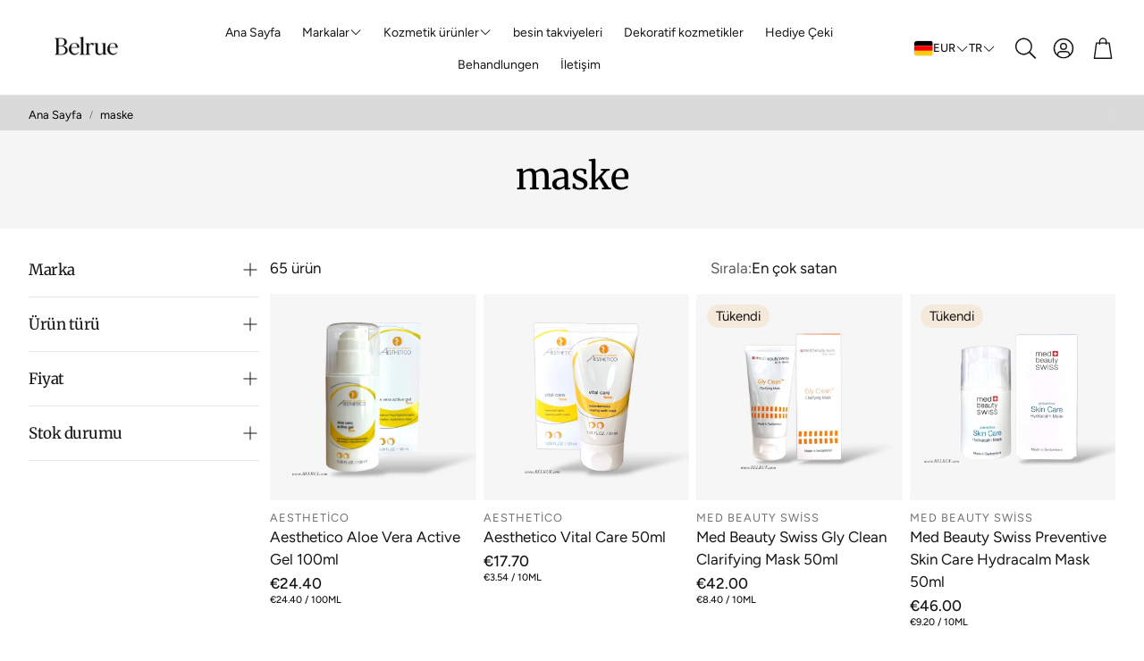

--- FILE ---
content_type: text/html; charset=utf-8
request_url: https://www.belrue.com/tr/collections/maske
body_size: 54568
content:
<!doctype html>
<html
  class="no-js"
  lang="tr"
  dir="ltr"
>
  <head>
    <meta charset="utf-8">
    <meta http-equiv="X-UA-Compatible" content="IE=edge">
    <meta name="viewport" content="width=device-width,initial-scale=1">
    <meta name="theme-color" content="">
    <link rel="canonical" href="https://www.belrue.com/tr/collections/maske">
    <link rel="preconnect" href="https://cdn.shopify.com" crossorigin><link rel="icon" type="image/png" href="//www.belrue.com/cdn/shop/files/Icon72.png?crop=center&height=32&v=1760092645&width=32"><link rel="preconnect" href="https://fonts.shopifycdn.com" crossorigin><title>maske</title>

    

    

<meta property="og:site_name" content="Belrue">
<meta property="og:url" content="https://www.belrue.com/tr/collections/maske">
<meta property="og:title" content="maske">
<meta property="og:type" content="product.group">
<meta property="og:description" content="Uluslararası kozmetik ve moda"><meta property="og:image" content="http://www.belrue.com/cdn/shop/collections/maske-281367.jpg?v=1707493392">
  <meta property="og:image:secure_url" content="https://www.belrue.com/cdn/shop/collections/maske-281367.jpg?v=1707493392">
  <meta property="og:image:width" content="270">
  <meta property="og:image:height" content="187"><meta name="twitter:card" content="summary_large_image">
<meta name="twitter:title" content="maske">
<meta name="twitter:description" content="Uluslararası kozmetik ve moda">


    <link href="//www.belrue.com/cdn/shop/t/12/assets/swiper.css?v=45721610412143988371759398507" rel="stylesheet" type="text/css" media="all" />

    <link href="//www.belrue.com/cdn/shop/t/12/assets/settings.css?v=123458675870873696961759765408" rel="stylesheet" type="text/css" media="all" />
    <link href="//www.belrue.com/cdn/shop/t/12/assets/critical.css?v=131028166098142212081759398506" rel="stylesheet" type="text/css" media="all" />

    <script src="//www.belrue.com/cdn/shop/t/12/assets/variants.js?v=130435000265492601861759398507" defer="defer"></script>

    <link rel="preload" href="//www.belrue.com/cdn/shop/t/12/assets/main.css?v=37030324529519187731759398506" as="style" onload="this.onload=null;this.rel='stylesheet'">
    <noscript><link rel="stylesheet" href="//www.belrue.com/cdn/shop/t/12/assets/main.css?v=37030324529519187731759398506"></noscript>
    <link href="//www.belrue.com/cdn/shop/t/12/assets/custom.css?v=111603181540343972631759398506" rel="stylesheet" type="text/css" media="all" />

    <script src="//www.belrue.com/cdn/shop/t/12/assets/constants.js?v=158563610161624409731759398506" defer="defer"></script>
    <script src="//www.belrue.com/cdn/shop/t/12/assets/pubsub.js?v=158357773527763999511759398506" defer="defer"></script>
    <script src="//www.belrue.com/cdn/shop/t/12/assets/global.js?v=105123249998389610981759398506" defer="defer"></script>
    <script src="//www.belrue.com/cdn/shop/t/12/assets/base.js?v=152260219828763896181759398505" defer="defer"></script>

    <script src="//www.belrue.com/cdn/shop/t/12/assets/color-swatch.js?v=182849972204433250091759398506" defer="defer"></script>
    <script src="//www.belrue.com/cdn/shop/t/12/assets/localization-form.js?v=68653642382058027111759398506" defer="defer"></script>
    <script src="//www.belrue.com/cdn/shop/t/12/assets/animations.js?v=37312632095138735101759398505" defer="defer"></script>
    <script src="//www.belrue.com/cdn/shop/t/12/assets/drawer-select.js?v=29189407719080657991759398506" defer="defer"></script>
    <script src="//www.belrue.com/cdn/shop/t/12/assets/model_element.js?v=158477732829452102971759398506" defer="defer"></script>
    <script type="module" src="//www.belrue.com/cdn/shop/t/12/assets/gallery.js?v=95741174867143149241759398506" defer="defer"></script>

    <script>window.performance && window.performance.mark && window.performance.mark('shopify.content_for_header.start');</script><meta name="google-site-verification" content="Yuyhd7Ktuzt2kUOPwgBO6U1O8oUz7G1Nj-rUDhBMeOQ">
<meta name="facebook-domain-verification" content="xnbd8f18jz8r5edorxeounir1unry2">
<meta id="shopify-digital-wallet" name="shopify-digital-wallet" content="/55088349248/digital_wallets/dialog">
<meta name="shopify-checkout-api-token" content="8b45d9203208ed7b18f348b4c02a163d">
<meta id="in-context-paypal-metadata" data-shop-id="55088349248" data-venmo-supported="false" data-environment="production" data-locale="en_US" data-paypal-v4="true" data-currency="EUR">
<link rel="alternate" type="application/atom+xml" title="Feed" href="/tr/collections/maske.atom" />
<link rel="next" href="/tr/collections/maske?page=2">
<link rel="alternate" hreflang="x-default" href="https://www.belrue.com/collections/maske">
<link rel="alternate" hreflang="de" href="https://www.belrue.com/collections/maske">
<link rel="alternate" hreflang="ru" href="https://www.belrue.com/ru/collections/maske">
<link rel="alternate" hreflang="tr" href="https://www.belrue.com/tr/collections/maske">
<link rel="alternate" hreflang="it" href="https://www.belrue.com/it/collections/maske">
<link rel="alternate" hreflang="es" href="https://www.belrue.com/es/collections/maske">
<link rel="alternate" hreflang="ro" href="https://www.belrue.com/ro/collections/maske">
<link rel="alternate" hreflang="nl" href="https://www.belrue.com/nl/collections/maske">
<link rel="alternate" hreflang="fr" href="https://www.belrue.com/fr/collections/maske">
<link rel="alternate" hreflang="en" href="https://www.belrue.com/en/collections/maske">
<link rel="alternate" hreflang="hu" href="https://www.belrue.com/hu/collections/maske">
<link rel="alternate" hreflang="cs" href="https://www.belrue.com/cs/collections/maske">
<link rel="alternate" hreflang="pl" href="https://www.belrue.com/pl/collections/maske">
<link rel="alternate" hreflang="fi" href="https://www.belrue.com/fi/collections/maske">
<link rel="alternate" hreflang="sv" href="https://www.belrue.com/sv/collections/maske">
<link rel="alternate" hreflang="el" href="https://www.belrue.com/el/collections/maske">
<link rel="alternate" hreflang="sk" href="https://www.belrue.com/sk/collections/maske">
<link rel="alternate" hreflang="da" href="https://www.belrue.com/da/collections/maske">
<link rel="alternate" hreflang="lt" href="https://www.belrue.com/lt/collections/maske">
<link rel="alternate" hreflang="pt" href="https://www.belrue.com/pt/collections/maske">
<link rel="alternate" hreflang="hr" href="https://www.belrue.com/hr/collections/maske">
<link rel="alternate" hreflang="zh-Hans" href="https://www.belrue.com/zh/collections/maske">
<link rel="alternate" hreflang="de-BE" href="https://www.belrue.com/de-at/collections/maske">
<link rel="alternate" hreflang="tr-BE" href="https://www.belrue.com/tr-at/collections/maske">
<link rel="alternate" hreflang="ru-BE" href="https://www.belrue.com/ru-at/collections/maske">
<link rel="alternate" hreflang="ro-BE" href="https://www.belrue.com/ro-at/collections/maske">
<link rel="alternate" hreflang="pl-BE" href="https://www.belrue.com/pl-at/collections/maske">
<link rel="alternate" hreflang="it-BE" href="https://www.belrue.com/it-at/collections/maske">
<link rel="alternate" hreflang="hu-BE" href="https://www.belrue.com/hu-at/collections/maske">
<link rel="alternate" hreflang="fr-BE" href="https://www.belrue.com/fr-at/collections/maske">
<link rel="alternate" hreflang="en-BE" href="https://www.belrue.com/en-at/collections/maske">
<link rel="alternate" hreflang="nl-BE" href="https://www.belrue.com/nl-at/collections/maske">
<link rel="alternate" hreflang="cs-BE" href="https://www.belrue.com/cs-at/collections/maske">
<link rel="alternate" hreflang="es-BE" href="https://www.belrue.com/es-at/collections/maske">
<link rel="alternate" hreflang="fi-BE" href="https://www.belrue.com/fi-at/collections/maske">
<link rel="alternate" hreflang="sv-BE" href="https://www.belrue.com/sv-at/collections/maske">
<link rel="alternate" hreflang="el-BE" href="https://www.belrue.com/el-at/collections/maske">
<link rel="alternate" hreflang="sk-BE" href="https://www.belrue.com/sk-at/collections/maske">
<link rel="alternate" hreflang="da-BE" href="https://www.belrue.com/da-at/collections/maske">
<link rel="alternate" hreflang="lt-BE" href="https://www.belrue.com/lt-at/collections/maske">
<link rel="alternate" hreflang="pt-BE" href="https://www.belrue.com/pt-at/collections/maske">
<link rel="alternate" hreflang="hr-BE" href="https://www.belrue.com/hr-at/collections/maske">
<link rel="alternate" hreflang="zh-Hans-BE" href="https://www.belrue.com/zh-at/collections/maske">
<link rel="alternate" hreflang="de-BG" href="https://www.belrue.com/de-at/collections/maske">
<link rel="alternate" hreflang="tr-BG" href="https://www.belrue.com/tr-at/collections/maske">
<link rel="alternate" hreflang="ru-BG" href="https://www.belrue.com/ru-at/collections/maske">
<link rel="alternate" hreflang="ro-BG" href="https://www.belrue.com/ro-at/collections/maske">
<link rel="alternate" hreflang="pl-BG" href="https://www.belrue.com/pl-at/collections/maske">
<link rel="alternate" hreflang="it-BG" href="https://www.belrue.com/it-at/collections/maske">
<link rel="alternate" hreflang="hu-BG" href="https://www.belrue.com/hu-at/collections/maske">
<link rel="alternate" hreflang="fr-BG" href="https://www.belrue.com/fr-at/collections/maske">
<link rel="alternate" hreflang="en-BG" href="https://www.belrue.com/en-at/collections/maske">
<link rel="alternate" hreflang="nl-BG" href="https://www.belrue.com/nl-at/collections/maske">
<link rel="alternate" hreflang="cs-BG" href="https://www.belrue.com/cs-at/collections/maske">
<link rel="alternate" hreflang="es-BG" href="https://www.belrue.com/es-at/collections/maske">
<link rel="alternate" hreflang="fi-BG" href="https://www.belrue.com/fi-at/collections/maske">
<link rel="alternate" hreflang="sv-BG" href="https://www.belrue.com/sv-at/collections/maske">
<link rel="alternate" hreflang="el-BG" href="https://www.belrue.com/el-at/collections/maske">
<link rel="alternate" hreflang="sk-BG" href="https://www.belrue.com/sk-at/collections/maske">
<link rel="alternate" hreflang="da-BG" href="https://www.belrue.com/da-at/collections/maske">
<link rel="alternate" hreflang="lt-BG" href="https://www.belrue.com/lt-at/collections/maske">
<link rel="alternate" hreflang="pt-BG" href="https://www.belrue.com/pt-at/collections/maske">
<link rel="alternate" hreflang="hr-BG" href="https://www.belrue.com/hr-at/collections/maske">
<link rel="alternate" hreflang="zh-Hans-BG" href="https://www.belrue.com/zh-at/collections/maske">
<link rel="alternate" hreflang="de-DK" href="https://www.belrue.com/de-at/collections/maske">
<link rel="alternate" hreflang="tr-DK" href="https://www.belrue.com/tr-at/collections/maske">
<link rel="alternate" hreflang="ru-DK" href="https://www.belrue.com/ru-at/collections/maske">
<link rel="alternate" hreflang="ro-DK" href="https://www.belrue.com/ro-at/collections/maske">
<link rel="alternate" hreflang="pl-DK" href="https://www.belrue.com/pl-at/collections/maske">
<link rel="alternate" hreflang="it-DK" href="https://www.belrue.com/it-at/collections/maske">
<link rel="alternate" hreflang="hu-DK" href="https://www.belrue.com/hu-at/collections/maske">
<link rel="alternate" hreflang="fr-DK" href="https://www.belrue.com/fr-at/collections/maske">
<link rel="alternate" hreflang="en-DK" href="https://www.belrue.com/en-at/collections/maske">
<link rel="alternate" hreflang="nl-DK" href="https://www.belrue.com/nl-at/collections/maske">
<link rel="alternate" hreflang="cs-DK" href="https://www.belrue.com/cs-at/collections/maske">
<link rel="alternate" hreflang="es-DK" href="https://www.belrue.com/es-at/collections/maske">
<link rel="alternate" hreflang="fi-DK" href="https://www.belrue.com/fi-at/collections/maske">
<link rel="alternate" hreflang="sv-DK" href="https://www.belrue.com/sv-at/collections/maske">
<link rel="alternate" hreflang="el-DK" href="https://www.belrue.com/el-at/collections/maske">
<link rel="alternate" hreflang="sk-DK" href="https://www.belrue.com/sk-at/collections/maske">
<link rel="alternate" hreflang="da-DK" href="https://www.belrue.com/da-at/collections/maske">
<link rel="alternate" hreflang="lt-DK" href="https://www.belrue.com/lt-at/collections/maske">
<link rel="alternate" hreflang="pt-DK" href="https://www.belrue.com/pt-at/collections/maske">
<link rel="alternate" hreflang="hr-DK" href="https://www.belrue.com/hr-at/collections/maske">
<link rel="alternate" hreflang="zh-Hans-DK" href="https://www.belrue.com/zh-at/collections/maske">
<link rel="alternate" hreflang="de-EE" href="https://www.belrue.com/de-at/collections/maske">
<link rel="alternate" hreflang="tr-EE" href="https://www.belrue.com/tr-at/collections/maske">
<link rel="alternate" hreflang="ru-EE" href="https://www.belrue.com/ru-at/collections/maske">
<link rel="alternate" hreflang="ro-EE" href="https://www.belrue.com/ro-at/collections/maske">
<link rel="alternate" hreflang="pl-EE" href="https://www.belrue.com/pl-at/collections/maske">
<link rel="alternate" hreflang="it-EE" href="https://www.belrue.com/it-at/collections/maske">
<link rel="alternate" hreflang="hu-EE" href="https://www.belrue.com/hu-at/collections/maske">
<link rel="alternate" hreflang="fr-EE" href="https://www.belrue.com/fr-at/collections/maske">
<link rel="alternate" hreflang="en-EE" href="https://www.belrue.com/en-at/collections/maske">
<link rel="alternate" hreflang="nl-EE" href="https://www.belrue.com/nl-at/collections/maske">
<link rel="alternate" hreflang="cs-EE" href="https://www.belrue.com/cs-at/collections/maske">
<link rel="alternate" hreflang="es-EE" href="https://www.belrue.com/es-at/collections/maske">
<link rel="alternate" hreflang="fi-EE" href="https://www.belrue.com/fi-at/collections/maske">
<link rel="alternate" hreflang="sv-EE" href="https://www.belrue.com/sv-at/collections/maske">
<link rel="alternate" hreflang="el-EE" href="https://www.belrue.com/el-at/collections/maske">
<link rel="alternate" hreflang="sk-EE" href="https://www.belrue.com/sk-at/collections/maske">
<link rel="alternate" hreflang="da-EE" href="https://www.belrue.com/da-at/collections/maske">
<link rel="alternate" hreflang="lt-EE" href="https://www.belrue.com/lt-at/collections/maske">
<link rel="alternate" hreflang="pt-EE" href="https://www.belrue.com/pt-at/collections/maske">
<link rel="alternate" hreflang="hr-EE" href="https://www.belrue.com/hr-at/collections/maske">
<link rel="alternate" hreflang="zh-Hans-EE" href="https://www.belrue.com/zh-at/collections/maske">
<link rel="alternate" hreflang="de-FR" href="https://www.belrue.com/de-at/collections/maske">
<link rel="alternate" hreflang="tr-FR" href="https://www.belrue.com/tr-at/collections/maske">
<link rel="alternate" hreflang="ru-FR" href="https://www.belrue.com/ru-at/collections/maske">
<link rel="alternate" hreflang="ro-FR" href="https://www.belrue.com/ro-at/collections/maske">
<link rel="alternate" hreflang="pl-FR" href="https://www.belrue.com/pl-at/collections/maske">
<link rel="alternate" hreflang="it-FR" href="https://www.belrue.com/it-at/collections/maske">
<link rel="alternate" hreflang="hu-FR" href="https://www.belrue.com/hu-at/collections/maske">
<link rel="alternate" hreflang="fr-FR" href="https://www.belrue.com/fr-at/collections/maske">
<link rel="alternate" hreflang="en-FR" href="https://www.belrue.com/en-at/collections/maske">
<link rel="alternate" hreflang="nl-FR" href="https://www.belrue.com/nl-at/collections/maske">
<link rel="alternate" hreflang="cs-FR" href="https://www.belrue.com/cs-at/collections/maske">
<link rel="alternate" hreflang="es-FR" href="https://www.belrue.com/es-at/collections/maske">
<link rel="alternate" hreflang="fi-FR" href="https://www.belrue.com/fi-at/collections/maske">
<link rel="alternate" hreflang="sv-FR" href="https://www.belrue.com/sv-at/collections/maske">
<link rel="alternate" hreflang="el-FR" href="https://www.belrue.com/el-at/collections/maske">
<link rel="alternate" hreflang="sk-FR" href="https://www.belrue.com/sk-at/collections/maske">
<link rel="alternate" hreflang="da-FR" href="https://www.belrue.com/da-at/collections/maske">
<link rel="alternate" hreflang="lt-FR" href="https://www.belrue.com/lt-at/collections/maske">
<link rel="alternate" hreflang="pt-FR" href="https://www.belrue.com/pt-at/collections/maske">
<link rel="alternate" hreflang="hr-FR" href="https://www.belrue.com/hr-at/collections/maske">
<link rel="alternate" hreflang="zh-Hans-FR" href="https://www.belrue.com/zh-at/collections/maske">
<link rel="alternate" hreflang="de-GR" href="https://www.belrue.com/de-at/collections/maske">
<link rel="alternate" hreflang="tr-GR" href="https://www.belrue.com/tr-at/collections/maske">
<link rel="alternate" hreflang="ru-GR" href="https://www.belrue.com/ru-at/collections/maske">
<link rel="alternate" hreflang="ro-GR" href="https://www.belrue.com/ro-at/collections/maske">
<link rel="alternate" hreflang="pl-GR" href="https://www.belrue.com/pl-at/collections/maske">
<link rel="alternate" hreflang="it-GR" href="https://www.belrue.com/it-at/collections/maske">
<link rel="alternate" hreflang="hu-GR" href="https://www.belrue.com/hu-at/collections/maske">
<link rel="alternate" hreflang="fr-GR" href="https://www.belrue.com/fr-at/collections/maske">
<link rel="alternate" hreflang="en-GR" href="https://www.belrue.com/en-at/collections/maske">
<link rel="alternate" hreflang="nl-GR" href="https://www.belrue.com/nl-at/collections/maske">
<link rel="alternate" hreflang="cs-GR" href="https://www.belrue.com/cs-at/collections/maske">
<link rel="alternate" hreflang="es-GR" href="https://www.belrue.com/es-at/collections/maske">
<link rel="alternate" hreflang="fi-GR" href="https://www.belrue.com/fi-at/collections/maske">
<link rel="alternate" hreflang="sv-GR" href="https://www.belrue.com/sv-at/collections/maske">
<link rel="alternate" hreflang="el-GR" href="https://www.belrue.com/el-at/collections/maske">
<link rel="alternate" hreflang="sk-GR" href="https://www.belrue.com/sk-at/collections/maske">
<link rel="alternate" hreflang="da-GR" href="https://www.belrue.com/da-at/collections/maske">
<link rel="alternate" hreflang="lt-GR" href="https://www.belrue.com/lt-at/collections/maske">
<link rel="alternate" hreflang="pt-GR" href="https://www.belrue.com/pt-at/collections/maske">
<link rel="alternate" hreflang="hr-GR" href="https://www.belrue.com/hr-at/collections/maske">
<link rel="alternate" hreflang="zh-Hans-GR" href="https://www.belrue.com/zh-at/collections/maske">
<link rel="alternate" hreflang="de-IT" href="https://www.belrue.com/de-at/collections/maske">
<link rel="alternate" hreflang="tr-IT" href="https://www.belrue.com/tr-at/collections/maske">
<link rel="alternate" hreflang="ru-IT" href="https://www.belrue.com/ru-at/collections/maske">
<link rel="alternate" hreflang="ro-IT" href="https://www.belrue.com/ro-at/collections/maske">
<link rel="alternate" hreflang="pl-IT" href="https://www.belrue.com/pl-at/collections/maske">
<link rel="alternate" hreflang="it-IT" href="https://www.belrue.com/it-at/collections/maske">
<link rel="alternate" hreflang="hu-IT" href="https://www.belrue.com/hu-at/collections/maske">
<link rel="alternate" hreflang="fr-IT" href="https://www.belrue.com/fr-at/collections/maske">
<link rel="alternate" hreflang="en-IT" href="https://www.belrue.com/en-at/collections/maske">
<link rel="alternate" hreflang="nl-IT" href="https://www.belrue.com/nl-at/collections/maske">
<link rel="alternate" hreflang="cs-IT" href="https://www.belrue.com/cs-at/collections/maske">
<link rel="alternate" hreflang="es-IT" href="https://www.belrue.com/es-at/collections/maske">
<link rel="alternate" hreflang="fi-IT" href="https://www.belrue.com/fi-at/collections/maske">
<link rel="alternate" hreflang="sv-IT" href="https://www.belrue.com/sv-at/collections/maske">
<link rel="alternate" hreflang="el-IT" href="https://www.belrue.com/el-at/collections/maske">
<link rel="alternate" hreflang="sk-IT" href="https://www.belrue.com/sk-at/collections/maske">
<link rel="alternate" hreflang="da-IT" href="https://www.belrue.com/da-at/collections/maske">
<link rel="alternate" hreflang="lt-IT" href="https://www.belrue.com/lt-at/collections/maske">
<link rel="alternate" hreflang="pt-IT" href="https://www.belrue.com/pt-at/collections/maske">
<link rel="alternate" hreflang="hr-IT" href="https://www.belrue.com/hr-at/collections/maske">
<link rel="alternate" hreflang="zh-Hans-IT" href="https://www.belrue.com/zh-at/collections/maske">
<link rel="alternate" hreflang="de-HR" href="https://www.belrue.com/de-at/collections/maske">
<link rel="alternate" hreflang="tr-HR" href="https://www.belrue.com/tr-at/collections/maske">
<link rel="alternate" hreflang="ru-HR" href="https://www.belrue.com/ru-at/collections/maske">
<link rel="alternate" hreflang="ro-HR" href="https://www.belrue.com/ro-at/collections/maske">
<link rel="alternate" hreflang="pl-HR" href="https://www.belrue.com/pl-at/collections/maske">
<link rel="alternate" hreflang="it-HR" href="https://www.belrue.com/it-at/collections/maske">
<link rel="alternate" hreflang="hu-HR" href="https://www.belrue.com/hu-at/collections/maske">
<link rel="alternate" hreflang="fr-HR" href="https://www.belrue.com/fr-at/collections/maske">
<link rel="alternate" hreflang="en-HR" href="https://www.belrue.com/en-at/collections/maske">
<link rel="alternate" hreflang="nl-HR" href="https://www.belrue.com/nl-at/collections/maske">
<link rel="alternate" hreflang="cs-HR" href="https://www.belrue.com/cs-at/collections/maske">
<link rel="alternate" hreflang="es-HR" href="https://www.belrue.com/es-at/collections/maske">
<link rel="alternate" hreflang="fi-HR" href="https://www.belrue.com/fi-at/collections/maske">
<link rel="alternate" hreflang="sv-HR" href="https://www.belrue.com/sv-at/collections/maske">
<link rel="alternate" hreflang="el-HR" href="https://www.belrue.com/el-at/collections/maske">
<link rel="alternate" hreflang="sk-HR" href="https://www.belrue.com/sk-at/collections/maske">
<link rel="alternate" hreflang="da-HR" href="https://www.belrue.com/da-at/collections/maske">
<link rel="alternate" hreflang="lt-HR" href="https://www.belrue.com/lt-at/collections/maske">
<link rel="alternate" hreflang="pt-HR" href="https://www.belrue.com/pt-at/collections/maske">
<link rel="alternate" hreflang="hr-HR" href="https://www.belrue.com/hr-at/collections/maske">
<link rel="alternate" hreflang="zh-Hans-HR" href="https://www.belrue.com/zh-at/collections/maske">
<link rel="alternate" hreflang="de-LV" href="https://www.belrue.com/de-at/collections/maske">
<link rel="alternate" hreflang="tr-LV" href="https://www.belrue.com/tr-at/collections/maske">
<link rel="alternate" hreflang="ru-LV" href="https://www.belrue.com/ru-at/collections/maske">
<link rel="alternate" hreflang="ro-LV" href="https://www.belrue.com/ro-at/collections/maske">
<link rel="alternate" hreflang="pl-LV" href="https://www.belrue.com/pl-at/collections/maske">
<link rel="alternate" hreflang="it-LV" href="https://www.belrue.com/it-at/collections/maske">
<link rel="alternate" hreflang="hu-LV" href="https://www.belrue.com/hu-at/collections/maske">
<link rel="alternate" hreflang="fr-LV" href="https://www.belrue.com/fr-at/collections/maske">
<link rel="alternate" hreflang="en-LV" href="https://www.belrue.com/en-at/collections/maske">
<link rel="alternate" hreflang="nl-LV" href="https://www.belrue.com/nl-at/collections/maske">
<link rel="alternate" hreflang="cs-LV" href="https://www.belrue.com/cs-at/collections/maske">
<link rel="alternate" hreflang="es-LV" href="https://www.belrue.com/es-at/collections/maske">
<link rel="alternate" hreflang="fi-LV" href="https://www.belrue.com/fi-at/collections/maske">
<link rel="alternate" hreflang="sv-LV" href="https://www.belrue.com/sv-at/collections/maske">
<link rel="alternate" hreflang="el-LV" href="https://www.belrue.com/el-at/collections/maske">
<link rel="alternate" hreflang="sk-LV" href="https://www.belrue.com/sk-at/collections/maske">
<link rel="alternate" hreflang="da-LV" href="https://www.belrue.com/da-at/collections/maske">
<link rel="alternate" hreflang="lt-LV" href="https://www.belrue.com/lt-at/collections/maske">
<link rel="alternate" hreflang="pt-LV" href="https://www.belrue.com/pt-at/collections/maske">
<link rel="alternate" hreflang="hr-LV" href="https://www.belrue.com/hr-at/collections/maske">
<link rel="alternate" hreflang="zh-Hans-LV" href="https://www.belrue.com/zh-at/collections/maske">
<link rel="alternate" hreflang="de-LU" href="https://www.belrue.com/de-at/collections/maske">
<link rel="alternate" hreflang="tr-LU" href="https://www.belrue.com/tr-at/collections/maske">
<link rel="alternate" hreflang="ru-LU" href="https://www.belrue.com/ru-at/collections/maske">
<link rel="alternate" hreflang="ro-LU" href="https://www.belrue.com/ro-at/collections/maske">
<link rel="alternate" hreflang="pl-LU" href="https://www.belrue.com/pl-at/collections/maske">
<link rel="alternate" hreflang="it-LU" href="https://www.belrue.com/it-at/collections/maske">
<link rel="alternate" hreflang="hu-LU" href="https://www.belrue.com/hu-at/collections/maske">
<link rel="alternate" hreflang="fr-LU" href="https://www.belrue.com/fr-at/collections/maske">
<link rel="alternate" hreflang="en-LU" href="https://www.belrue.com/en-at/collections/maske">
<link rel="alternate" hreflang="nl-LU" href="https://www.belrue.com/nl-at/collections/maske">
<link rel="alternate" hreflang="cs-LU" href="https://www.belrue.com/cs-at/collections/maske">
<link rel="alternate" hreflang="es-LU" href="https://www.belrue.com/es-at/collections/maske">
<link rel="alternate" hreflang="fi-LU" href="https://www.belrue.com/fi-at/collections/maske">
<link rel="alternate" hreflang="sv-LU" href="https://www.belrue.com/sv-at/collections/maske">
<link rel="alternate" hreflang="el-LU" href="https://www.belrue.com/el-at/collections/maske">
<link rel="alternate" hreflang="sk-LU" href="https://www.belrue.com/sk-at/collections/maske">
<link rel="alternate" hreflang="da-LU" href="https://www.belrue.com/da-at/collections/maske">
<link rel="alternate" hreflang="lt-LU" href="https://www.belrue.com/lt-at/collections/maske">
<link rel="alternate" hreflang="pt-LU" href="https://www.belrue.com/pt-at/collections/maske">
<link rel="alternate" hreflang="hr-LU" href="https://www.belrue.com/hr-at/collections/maske">
<link rel="alternate" hreflang="zh-Hans-LU" href="https://www.belrue.com/zh-at/collections/maske">
<link rel="alternate" hreflang="de-LT" href="https://www.belrue.com/de-at/collections/maske">
<link rel="alternate" hreflang="tr-LT" href="https://www.belrue.com/tr-at/collections/maske">
<link rel="alternate" hreflang="ru-LT" href="https://www.belrue.com/ru-at/collections/maske">
<link rel="alternate" hreflang="ro-LT" href="https://www.belrue.com/ro-at/collections/maske">
<link rel="alternate" hreflang="pl-LT" href="https://www.belrue.com/pl-at/collections/maske">
<link rel="alternate" hreflang="it-LT" href="https://www.belrue.com/it-at/collections/maske">
<link rel="alternate" hreflang="hu-LT" href="https://www.belrue.com/hu-at/collections/maske">
<link rel="alternate" hreflang="fr-LT" href="https://www.belrue.com/fr-at/collections/maske">
<link rel="alternate" hreflang="en-LT" href="https://www.belrue.com/en-at/collections/maske">
<link rel="alternate" hreflang="nl-LT" href="https://www.belrue.com/nl-at/collections/maske">
<link rel="alternate" hreflang="cs-LT" href="https://www.belrue.com/cs-at/collections/maske">
<link rel="alternate" hreflang="es-LT" href="https://www.belrue.com/es-at/collections/maske">
<link rel="alternate" hreflang="fi-LT" href="https://www.belrue.com/fi-at/collections/maske">
<link rel="alternate" hreflang="sv-LT" href="https://www.belrue.com/sv-at/collections/maske">
<link rel="alternate" hreflang="el-LT" href="https://www.belrue.com/el-at/collections/maske">
<link rel="alternate" hreflang="sk-LT" href="https://www.belrue.com/sk-at/collections/maske">
<link rel="alternate" hreflang="da-LT" href="https://www.belrue.com/da-at/collections/maske">
<link rel="alternate" hreflang="lt-LT" href="https://www.belrue.com/lt-at/collections/maske">
<link rel="alternate" hreflang="pt-LT" href="https://www.belrue.com/pt-at/collections/maske">
<link rel="alternate" hreflang="hr-LT" href="https://www.belrue.com/hr-at/collections/maske">
<link rel="alternate" hreflang="zh-Hans-LT" href="https://www.belrue.com/zh-at/collections/maske">
<link rel="alternate" hreflang="de-NL" href="https://www.belrue.com/de-at/collections/maske">
<link rel="alternate" hreflang="tr-NL" href="https://www.belrue.com/tr-at/collections/maske">
<link rel="alternate" hreflang="ru-NL" href="https://www.belrue.com/ru-at/collections/maske">
<link rel="alternate" hreflang="ro-NL" href="https://www.belrue.com/ro-at/collections/maske">
<link rel="alternate" hreflang="pl-NL" href="https://www.belrue.com/pl-at/collections/maske">
<link rel="alternate" hreflang="it-NL" href="https://www.belrue.com/it-at/collections/maske">
<link rel="alternate" hreflang="hu-NL" href="https://www.belrue.com/hu-at/collections/maske">
<link rel="alternate" hreflang="fr-NL" href="https://www.belrue.com/fr-at/collections/maske">
<link rel="alternate" hreflang="en-NL" href="https://www.belrue.com/en-at/collections/maske">
<link rel="alternate" hreflang="nl-NL" href="https://www.belrue.com/nl-at/collections/maske">
<link rel="alternate" hreflang="cs-NL" href="https://www.belrue.com/cs-at/collections/maske">
<link rel="alternate" hreflang="es-NL" href="https://www.belrue.com/es-at/collections/maske">
<link rel="alternate" hreflang="fi-NL" href="https://www.belrue.com/fi-at/collections/maske">
<link rel="alternate" hreflang="sv-NL" href="https://www.belrue.com/sv-at/collections/maske">
<link rel="alternate" hreflang="el-NL" href="https://www.belrue.com/el-at/collections/maske">
<link rel="alternate" hreflang="sk-NL" href="https://www.belrue.com/sk-at/collections/maske">
<link rel="alternate" hreflang="da-NL" href="https://www.belrue.com/da-at/collections/maske">
<link rel="alternate" hreflang="lt-NL" href="https://www.belrue.com/lt-at/collections/maske">
<link rel="alternate" hreflang="pt-NL" href="https://www.belrue.com/pt-at/collections/maske">
<link rel="alternate" hreflang="hr-NL" href="https://www.belrue.com/hr-at/collections/maske">
<link rel="alternate" hreflang="zh-Hans-NL" href="https://www.belrue.com/zh-at/collections/maske">
<link rel="alternate" hreflang="de-PL" href="https://www.belrue.com/de-at/collections/maske">
<link rel="alternate" hreflang="tr-PL" href="https://www.belrue.com/tr-at/collections/maske">
<link rel="alternate" hreflang="ru-PL" href="https://www.belrue.com/ru-at/collections/maske">
<link rel="alternate" hreflang="ro-PL" href="https://www.belrue.com/ro-at/collections/maske">
<link rel="alternate" hreflang="pl-PL" href="https://www.belrue.com/pl-at/collections/maske">
<link rel="alternate" hreflang="it-PL" href="https://www.belrue.com/it-at/collections/maske">
<link rel="alternate" hreflang="hu-PL" href="https://www.belrue.com/hu-at/collections/maske">
<link rel="alternate" hreflang="fr-PL" href="https://www.belrue.com/fr-at/collections/maske">
<link rel="alternate" hreflang="en-PL" href="https://www.belrue.com/en-at/collections/maske">
<link rel="alternate" hreflang="nl-PL" href="https://www.belrue.com/nl-at/collections/maske">
<link rel="alternate" hreflang="cs-PL" href="https://www.belrue.com/cs-at/collections/maske">
<link rel="alternate" hreflang="es-PL" href="https://www.belrue.com/es-at/collections/maske">
<link rel="alternate" hreflang="fi-PL" href="https://www.belrue.com/fi-at/collections/maske">
<link rel="alternate" hreflang="sv-PL" href="https://www.belrue.com/sv-at/collections/maske">
<link rel="alternate" hreflang="el-PL" href="https://www.belrue.com/el-at/collections/maske">
<link rel="alternate" hreflang="sk-PL" href="https://www.belrue.com/sk-at/collections/maske">
<link rel="alternate" hreflang="da-PL" href="https://www.belrue.com/da-at/collections/maske">
<link rel="alternate" hreflang="lt-PL" href="https://www.belrue.com/lt-at/collections/maske">
<link rel="alternate" hreflang="pt-PL" href="https://www.belrue.com/pt-at/collections/maske">
<link rel="alternate" hreflang="hr-PL" href="https://www.belrue.com/hr-at/collections/maske">
<link rel="alternate" hreflang="zh-Hans-PL" href="https://www.belrue.com/zh-at/collections/maske">
<link rel="alternate" hreflang="de-PT" href="https://www.belrue.com/de-at/collections/maske">
<link rel="alternate" hreflang="tr-PT" href="https://www.belrue.com/tr-at/collections/maske">
<link rel="alternate" hreflang="ru-PT" href="https://www.belrue.com/ru-at/collections/maske">
<link rel="alternate" hreflang="ro-PT" href="https://www.belrue.com/ro-at/collections/maske">
<link rel="alternate" hreflang="pl-PT" href="https://www.belrue.com/pl-at/collections/maske">
<link rel="alternate" hreflang="it-PT" href="https://www.belrue.com/it-at/collections/maske">
<link rel="alternate" hreflang="hu-PT" href="https://www.belrue.com/hu-at/collections/maske">
<link rel="alternate" hreflang="fr-PT" href="https://www.belrue.com/fr-at/collections/maske">
<link rel="alternate" hreflang="en-PT" href="https://www.belrue.com/en-at/collections/maske">
<link rel="alternate" hreflang="nl-PT" href="https://www.belrue.com/nl-at/collections/maske">
<link rel="alternate" hreflang="cs-PT" href="https://www.belrue.com/cs-at/collections/maske">
<link rel="alternate" hreflang="es-PT" href="https://www.belrue.com/es-at/collections/maske">
<link rel="alternate" hreflang="fi-PT" href="https://www.belrue.com/fi-at/collections/maske">
<link rel="alternate" hreflang="sv-PT" href="https://www.belrue.com/sv-at/collections/maske">
<link rel="alternate" hreflang="el-PT" href="https://www.belrue.com/el-at/collections/maske">
<link rel="alternate" hreflang="sk-PT" href="https://www.belrue.com/sk-at/collections/maske">
<link rel="alternate" hreflang="da-PT" href="https://www.belrue.com/da-at/collections/maske">
<link rel="alternate" hreflang="lt-PT" href="https://www.belrue.com/lt-at/collections/maske">
<link rel="alternate" hreflang="pt-PT" href="https://www.belrue.com/pt-at/collections/maske">
<link rel="alternate" hreflang="hr-PT" href="https://www.belrue.com/hr-at/collections/maske">
<link rel="alternate" hreflang="zh-Hans-PT" href="https://www.belrue.com/zh-at/collections/maske">
<link rel="alternate" hreflang="de-RO" href="https://www.belrue.com/de-at/collections/maske">
<link rel="alternate" hreflang="tr-RO" href="https://www.belrue.com/tr-at/collections/maske">
<link rel="alternate" hreflang="ru-RO" href="https://www.belrue.com/ru-at/collections/maske">
<link rel="alternate" hreflang="ro-RO" href="https://www.belrue.com/ro-at/collections/maske">
<link rel="alternate" hreflang="pl-RO" href="https://www.belrue.com/pl-at/collections/maske">
<link rel="alternate" hreflang="it-RO" href="https://www.belrue.com/it-at/collections/maske">
<link rel="alternate" hreflang="hu-RO" href="https://www.belrue.com/hu-at/collections/maske">
<link rel="alternate" hreflang="fr-RO" href="https://www.belrue.com/fr-at/collections/maske">
<link rel="alternate" hreflang="en-RO" href="https://www.belrue.com/en-at/collections/maske">
<link rel="alternate" hreflang="nl-RO" href="https://www.belrue.com/nl-at/collections/maske">
<link rel="alternate" hreflang="cs-RO" href="https://www.belrue.com/cs-at/collections/maske">
<link rel="alternate" hreflang="es-RO" href="https://www.belrue.com/es-at/collections/maske">
<link rel="alternate" hreflang="fi-RO" href="https://www.belrue.com/fi-at/collections/maske">
<link rel="alternate" hreflang="sv-RO" href="https://www.belrue.com/sv-at/collections/maske">
<link rel="alternate" hreflang="el-RO" href="https://www.belrue.com/el-at/collections/maske">
<link rel="alternate" hreflang="sk-RO" href="https://www.belrue.com/sk-at/collections/maske">
<link rel="alternate" hreflang="da-RO" href="https://www.belrue.com/da-at/collections/maske">
<link rel="alternate" hreflang="lt-RO" href="https://www.belrue.com/lt-at/collections/maske">
<link rel="alternate" hreflang="pt-RO" href="https://www.belrue.com/pt-at/collections/maske">
<link rel="alternate" hreflang="hr-RO" href="https://www.belrue.com/hr-at/collections/maske">
<link rel="alternate" hreflang="zh-Hans-RO" href="https://www.belrue.com/zh-at/collections/maske">
<link rel="alternate" hreflang="de-SI" href="https://www.belrue.com/de-at/collections/maske">
<link rel="alternate" hreflang="tr-SI" href="https://www.belrue.com/tr-at/collections/maske">
<link rel="alternate" hreflang="ru-SI" href="https://www.belrue.com/ru-at/collections/maske">
<link rel="alternate" hreflang="ro-SI" href="https://www.belrue.com/ro-at/collections/maske">
<link rel="alternate" hreflang="pl-SI" href="https://www.belrue.com/pl-at/collections/maske">
<link rel="alternate" hreflang="it-SI" href="https://www.belrue.com/it-at/collections/maske">
<link rel="alternate" hreflang="hu-SI" href="https://www.belrue.com/hu-at/collections/maske">
<link rel="alternate" hreflang="fr-SI" href="https://www.belrue.com/fr-at/collections/maske">
<link rel="alternate" hreflang="en-SI" href="https://www.belrue.com/en-at/collections/maske">
<link rel="alternate" hreflang="nl-SI" href="https://www.belrue.com/nl-at/collections/maske">
<link rel="alternate" hreflang="cs-SI" href="https://www.belrue.com/cs-at/collections/maske">
<link rel="alternate" hreflang="es-SI" href="https://www.belrue.com/es-at/collections/maske">
<link rel="alternate" hreflang="fi-SI" href="https://www.belrue.com/fi-at/collections/maske">
<link rel="alternate" hreflang="sv-SI" href="https://www.belrue.com/sv-at/collections/maske">
<link rel="alternate" hreflang="el-SI" href="https://www.belrue.com/el-at/collections/maske">
<link rel="alternate" hreflang="sk-SI" href="https://www.belrue.com/sk-at/collections/maske">
<link rel="alternate" hreflang="da-SI" href="https://www.belrue.com/da-at/collections/maske">
<link rel="alternate" hreflang="lt-SI" href="https://www.belrue.com/lt-at/collections/maske">
<link rel="alternate" hreflang="pt-SI" href="https://www.belrue.com/pt-at/collections/maske">
<link rel="alternate" hreflang="hr-SI" href="https://www.belrue.com/hr-at/collections/maske">
<link rel="alternate" hreflang="zh-Hans-SI" href="https://www.belrue.com/zh-at/collections/maske">
<link rel="alternate" hreflang="de-SK" href="https://www.belrue.com/de-at/collections/maske">
<link rel="alternate" hreflang="tr-SK" href="https://www.belrue.com/tr-at/collections/maske">
<link rel="alternate" hreflang="ru-SK" href="https://www.belrue.com/ru-at/collections/maske">
<link rel="alternate" hreflang="ro-SK" href="https://www.belrue.com/ro-at/collections/maske">
<link rel="alternate" hreflang="pl-SK" href="https://www.belrue.com/pl-at/collections/maske">
<link rel="alternate" hreflang="it-SK" href="https://www.belrue.com/it-at/collections/maske">
<link rel="alternate" hreflang="hu-SK" href="https://www.belrue.com/hu-at/collections/maske">
<link rel="alternate" hreflang="fr-SK" href="https://www.belrue.com/fr-at/collections/maske">
<link rel="alternate" hreflang="en-SK" href="https://www.belrue.com/en-at/collections/maske">
<link rel="alternate" hreflang="nl-SK" href="https://www.belrue.com/nl-at/collections/maske">
<link rel="alternate" hreflang="cs-SK" href="https://www.belrue.com/cs-at/collections/maske">
<link rel="alternate" hreflang="es-SK" href="https://www.belrue.com/es-at/collections/maske">
<link rel="alternate" hreflang="fi-SK" href="https://www.belrue.com/fi-at/collections/maske">
<link rel="alternate" hreflang="sv-SK" href="https://www.belrue.com/sv-at/collections/maske">
<link rel="alternate" hreflang="el-SK" href="https://www.belrue.com/el-at/collections/maske">
<link rel="alternate" hreflang="sk-SK" href="https://www.belrue.com/sk-at/collections/maske">
<link rel="alternate" hreflang="da-SK" href="https://www.belrue.com/da-at/collections/maske">
<link rel="alternate" hreflang="lt-SK" href="https://www.belrue.com/lt-at/collections/maske">
<link rel="alternate" hreflang="pt-SK" href="https://www.belrue.com/pt-at/collections/maske">
<link rel="alternate" hreflang="hr-SK" href="https://www.belrue.com/hr-at/collections/maske">
<link rel="alternate" hreflang="zh-Hans-SK" href="https://www.belrue.com/zh-at/collections/maske">
<link rel="alternate" hreflang="de-ES" href="https://www.belrue.com/de-at/collections/maske">
<link rel="alternate" hreflang="tr-ES" href="https://www.belrue.com/tr-at/collections/maske">
<link rel="alternate" hreflang="ru-ES" href="https://www.belrue.com/ru-at/collections/maske">
<link rel="alternate" hreflang="ro-ES" href="https://www.belrue.com/ro-at/collections/maske">
<link rel="alternate" hreflang="pl-ES" href="https://www.belrue.com/pl-at/collections/maske">
<link rel="alternate" hreflang="it-ES" href="https://www.belrue.com/it-at/collections/maske">
<link rel="alternate" hreflang="hu-ES" href="https://www.belrue.com/hu-at/collections/maske">
<link rel="alternate" hreflang="fr-ES" href="https://www.belrue.com/fr-at/collections/maske">
<link rel="alternate" hreflang="en-ES" href="https://www.belrue.com/en-at/collections/maske">
<link rel="alternate" hreflang="nl-ES" href="https://www.belrue.com/nl-at/collections/maske">
<link rel="alternate" hreflang="cs-ES" href="https://www.belrue.com/cs-at/collections/maske">
<link rel="alternate" hreflang="es-ES" href="https://www.belrue.com/es-at/collections/maske">
<link rel="alternate" hreflang="fi-ES" href="https://www.belrue.com/fi-at/collections/maske">
<link rel="alternate" hreflang="sv-ES" href="https://www.belrue.com/sv-at/collections/maske">
<link rel="alternate" hreflang="el-ES" href="https://www.belrue.com/el-at/collections/maske">
<link rel="alternate" hreflang="sk-ES" href="https://www.belrue.com/sk-at/collections/maske">
<link rel="alternate" hreflang="da-ES" href="https://www.belrue.com/da-at/collections/maske">
<link rel="alternate" hreflang="lt-ES" href="https://www.belrue.com/lt-at/collections/maske">
<link rel="alternate" hreflang="pt-ES" href="https://www.belrue.com/pt-at/collections/maske">
<link rel="alternate" hreflang="hr-ES" href="https://www.belrue.com/hr-at/collections/maske">
<link rel="alternate" hreflang="zh-Hans-ES" href="https://www.belrue.com/zh-at/collections/maske">
<link rel="alternate" hreflang="de-HU" href="https://www.belrue.com/de-at/collections/maske">
<link rel="alternate" hreflang="tr-HU" href="https://www.belrue.com/tr-at/collections/maske">
<link rel="alternate" hreflang="ru-HU" href="https://www.belrue.com/ru-at/collections/maske">
<link rel="alternate" hreflang="ro-HU" href="https://www.belrue.com/ro-at/collections/maske">
<link rel="alternate" hreflang="pl-HU" href="https://www.belrue.com/pl-at/collections/maske">
<link rel="alternate" hreflang="it-HU" href="https://www.belrue.com/it-at/collections/maske">
<link rel="alternate" hreflang="hu-HU" href="https://www.belrue.com/hu-at/collections/maske">
<link rel="alternate" hreflang="fr-HU" href="https://www.belrue.com/fr-at/collections/maske">
<link rel="alternate" hreflang="en-HU" href="https://www.belrue.com/en-at/collections/maske">
<link rel="alternate" hreflang="nl-HU" href="https://www.belrue.com/nl-at/collections/maske">
<link rel="alternate" hreflang="cs-HU" href="https://www.belrue.com/cs-at/collections/maske">
<link rel="alternate" hreflang="es-HU" href="https://www.belrue.com/es-at/collections/maske">
<link rel="alternate" hreflang="fi-HU" href="https://www.belrue.com/fi-at/collections/maske">
<link rel="alternate" hreflang="sv-HU" href="https://www.belrue.com/sv-at/collections/maske">
<link rel="alternate" hreflang="el-HU" href="https://www.belrue.com/el-at/collections/maske">
<link rel="alternate" hreflang="sk-HU" href="https://www.belrue.com/sk-at/collections/maske">
<link rel="alternate" hreflang="da-HU" href="https://www.belrue.com/da-at/collections/maske">
<link rel="alternate" hreflang="lt-HU" href="https://www.belrue.com/lt-at/collections/maske">
<link rel="alternate" hreflang="pt-HU" href="https://www.belrue.com/pt-at/collections/maske">
<link rel="alternate" hreflang="hr-HU" href="https://www.belrue.com/hr-at/collections/maske">
<link rel="alternate" hreflang="zh-Hans-HU" href="https://www.belrue.com/zh-at/collections/maske">
<link rel="alternate" hreflang="de-CY" href="https://www.belrue.com/de-at/collections/maske">
<link rel="alternate" hreflang="tr-CY" href="https://www.belrue.com/tr-at/collections/maske">
<link rel="alternate" hreflang="ru-CY" href="https://www.belrue.com/ru-at/collections/maske">
<link rel="alternate" hreflang="ro-CY" href="https://www.belrue.com/ro-at/collections/maske">
<link rel="alternate" hreflang="pl-CY" href="https://www.belrue.com/pl-at/collections/maske">
<link rel="alternate" hreflang="it-CY" href="https://www.belrue.com/it-at/collections/maske">
<link rel="alternate" hreflang="hu-CY" href="https://www.belrue.com/hu-at/collections/maske">
<link rel="alternate" hreflang="fr-CY" href="https://www.belrue.com/fr-at/collections/maske">
<link rel="alternate" hreflang="en-CY" href="https://www.belrue.com/en-at/collections/maske">
<link rel="alternate" hreflang="nl-CY" href="https://www.belrue.com/nl-at/collections/maske">
<link rel="alternate" hreflang="cs-CY" href="https://www.belrue.com/cs-at/collections/maske">
<link rel="alternate" hreflang="es-CY" href="https://www.belrue.com/es-at/collections/maske">
<link rel="alternate" hreflang="fi-CY" href="https://www.belrue.com/fi-at/collections/maske">
<link rel="alternate" hreflang="sv-CY" href="https://www.belrue.com/sv-at/collections/maske">
<link rel="alternate" hreflang="el-CY" href="https://www.belrue.com/el-at/collections/maske">
<link rel="alternate" hreflang="sk-CY" href="https://www.belrue.com/sk-at/collections/maske">
<link rel="alternate" hreflang="da-CY" href="https://www.belrue.com/da-at/collections/maske">
<link rel="alternate" hreflang="lt-CY" href="https://www.belrue.com/lt-at/collections/maske">
<link rel="alternate" hreflang="pt-CY" href="https://www.belrue.com/pt-at/collections/maske">
<link rel="alternate" hreflang="hr-CY" href="https://www.belrue.com/hr-at/collections/maske">
<link rel="alternate" hreflang="zh-Hans-CY" href="https://www.belrue.com/zh-at/collections/maske">
<link rel="alternate" hreflang="de-FI" href="https://www.belrue.com/de-at/collections/maske">
<link rel="alternate" hreflang="tr-FI" href="https://www.belrue.com/tr-at/collections/maske">
<link rel="alternate" hreflang="ru-FI" href="https://www.belrue.com/ru-at/collections/maske">
<link rel="alternate" hreflang="ro-FI" href="https://www.belrue.com/ro-at/collections/maske">
<link rel="alternate" hreflang="pl-FI" href="https://www.belrue.com/pl-at/collections/maske">
<link rel="alternate" hreflang="it-FI" href="https://www.belrue.com/it-at/collections/maske">
<link rel="alternate" hreflang="hu-FI" href="https://www.belrue.com/hu-at/collections/maske">
<link rel="alternate" hreflang="fr-FI" href="https://www.belrue.com/fr-at/collections/maske">
<link rel="alternate" hreflang="en-FI" href="https://www.belrue.com/en-at/collections/maske">
<link rel="alternate" hreflang="nl-FI" href="https://www.belrue.com/nl-at/collections/maske">
<link rel="alternate" hreflang="cs-FI" href="https://www.belrue.com/cs-at/collections/maske">
<link rel="alternate" hreflang="es-FI" href="https://www.belrue.com/es-at/collections/maske">
<link rel="alternate" hreflang="fi-FI" href="https://www.belrue.com/fi-at/collections/maske">
<link rel="alternate" hreflang="sv-FI" href="https://www.belrue.com/sv-at/collections/maske">
<link rel="alternate" hreflang="el-FI" href="https://www.belrue.com/el-at/collections/maske">
<link rel="alternate" hreflang="sk-FI" href="https://www.belrue.com/sk-at/collections/maske">
<link rel="alternate" hreflang="da-FI" href="https://www.belrue.com/da-at/collections/maske">
<link rel="alternate" hreflang="lt-FI" href="https://www.belrue.com/lt-at/collections/maske">
<link rel="alternate" hreflang="pt-FI" href="https://www.belrue.com/pt-at/collections/maske">
<link rel="alternate" hreflang="hr-FI" href="https://www.belrue.com/hr-at/collections/maske">
<link rel="alternate" hreflang="zh-Hans-FI" href="https://www.belrue.com/zh-at/collections/maske">
<link rel="alternate" hreflang="de-IE" href="https://www.belrue.com/de-at/collections/maske">
<link rel="alternate" hreflang="tr-IE" href="https://www.belrue.com/tr-at/collections/maske">
<link rel="alternate" hreflang="ru-IE" href="https://www.belrue.com/ru-at/collections/maske">
<link rel="alternate" hreflang="ro-IE" href="https://www.belrue.com/ro-at/collections/maske">
<link rel="alternate" hreflang="pl-IE" href="https://www.belrue.com/pl-at/collections/maske">
<link rel="alternate" hreflang="it-IE" href="https://www.belrue.com/it-at/collections/maske">
<link rel="alternate" hreflang="hu-IE" href="https://www.belrue.com/hu-at/collections/maske">
<link rel="alternate" hreflang="fr-IE" href="https://www.belrue.com/fr-at/collections/maske">
<link rel="alternate" hreflang="en-IE" href="https://www.belrue.com/en-at/collections/maske">
<link rel="alternate" hreflang="nl-IE" href="https://www.belrue.com/nl-at/collections/maske">
<link rel="alternate" hreflang="cs-IE" href="https://www.belrue.com/cs-at/collections/maske">
<link rel="alternate" hreflang="es-IE" href="https://www.belrue.com/es-at/collections/maske">
<link rel="alternate" hreflang="fi-IE" href="https://www.belrue.com/fi-at/collections/maske">
<link rel="alternate" hreflang="sv-IE" href="https://www.belrue.com/sv-at/collections/maske">
<link rel="alternate" hreflang="el-IE" href="https://www.belrue.com/el-at/collections/maske">
<link rel="alternate" hreflang="sk-IE" href="https://www.belrue.com/sk-at/collections/maske">
<link rel="alternate" hreflang="da-IE" href="https://www.belrue.com/da-at/collections/maske">
<link rel="alternate" hreflang="lt-IE" href="https://www.belrue.com/lt-at/collections/maske">
<link rel="alternate" hreflang="pt-IE" href="https://www.belrue.com/pt-at/collections/maske">
<link rel="alternate" hreflang="hr-IE" href="https://www.belrue.com/hr-at/collections/maske">
<link rel="alternate" hreflang="zh-Hans-IE" href="https://www.belrue.com/zh-at/collections/maske">
<link rel="alternate" hreflang="de-MT" href="https://www.belrue.com/de-at/collections/maske">
<link rel="alternate" hreflang="tr-MT" href="https://www.belrue.com/tr-at/collections/maske">
<link rel="alternate" hreflang="ru-MT" href="https://www.belrue.com/ru-at/collections/maske">
<link rel="alternate" hreflang="ro-MT" href="https://www.belrue.com/ro-at/collections/maske">
<link rel="alternate" hreflang="pl-MT" href="https://www.belrue.com/pl-at/collections/maske">
<link rel="alternate" hreflang="it-MT" href="https://www.belrue.com/it-at/collections/maske">
<link rel="alternate" hreflang="hu-MT" href="https://www.belrue.com/hu-at/collections/maske">
<link rel="alternate" hreflang="fr-MT" href="https://www.belrue.com/fr-at/collections/maske">
<link rel="alternate" hreflang="en-MT" href="https://www.belrue.com/en-at/collections/maske">
<link rel="alternate" hreflang="nl-MT" href="https://www.belrue.com/nl-at/collections/maske">
<link rel="alternate" hreflang="cs-MT" href="https://www.belrue.com/cs-at/collections/maske">
<link rel="alternate" hreflang="es-MT" href="https://www.belrue.com/es-at/collections/maske">
<link rel="alternate" hreflang="fi-MT" href="https://www.belrue.com/fi-at/collections/maske">
<link rel="alternate" hreflang="sv-MT" href="https://www.belrue.com/sv-at/collections/maske">
<link rel="alternate" hreflang="el-MT" href="https://www.belrue.com/el-at/collections/maske">
<link rel="alternate" hreflang="sk-MT" href="https://www.belrue.com/sk-at/collections/maske">
<link rel="alternate" hreflang="da-MT" href="https://www.belrue.com/da-at/collections/maske">
<link rel="alternate" hreflang="lt-MT" href="https://www.belrue.com/lt-at/collections/maske">
<link rel="alternate" hreflang="pt-MT" href="https://www.belrue.com/pt-at/collections/maske">
<link rel="alternate" hreflang="hr-MT" href="https://www.belrue.com/hr-at/collections/maske">
<link rel="alternate" hreflang="zh-Hans-MT" href="https://www.belrue.com/zh-at/collections/maske">
<link rel="alternate" hreflang="de-SE" href="https://www.belrue.com/de-at/collections/maske">
<link rel="alternate" hreflang="tr-SE" href="https://www.belrue.com/tr-at/collections/maske">
<link rel="alternate" hreflang="ru-SE" href="https://www.belrue.com/ru-at/collections/maske">
<link rel="alternate" hreflang="ro-SE" href="https://www.belrue.com/ro-at/collections/maske">
<link rel="alternate" hreflang="pl-SE" href="https://www.belrue.com/pl-at/collections/maske">
<link rel="alternate" hreflang="it-SE" href="https://www.belrue.com/it-at/collections/maske">
<link rel="alternate" hreflang="hu-SE" href="https://www.belrue.com/hu-at/collections/maske">
<link rel="alternate" hreflang="fr-SE" href="https://www.belrue.com/fr-at/collections/maske">
<link rel="alternate" hreflang="en-SE" href="https://www.belrue.com/en-at/collections/maske">
<link rel="alternate" hreflang="nl-SE" href="https://www.belrue.com/nl-at/collections/maske">
<link rel="alternate" hreflang="cs-SE" href="https://www.belrue.com/cs-at/collections/maske">
<link rel="alternate" hreflang="es-SE" href="https://www.belrue.com/es-at/collections/maske">
<link rel="alternate" hreflang="fi-SE" href="https://www.belrue.com/fi-at/collections/maske">
<link rel="alternate" hreflang="sv-SE" href="https://www.belrue.com/sv-at/collections/maske">
<link rel="alternate" hreflang="el-SE" href="https://www.belrue.com/el-at/collections/maske">
<link rel="alternate" hreflang="sk-SE" href="https://www.belrue.com/sk-at/collections/maske">
<link rel="alternate" hreflang="da-SE" href="https://www.belrue.com/da-at/collections/maske">
<link rel="alternate" hreflang="lt-SE" href="https://www.belrue.com/lt-at/collections/maske">
<link rel="alternate" hreflang="pt-SE" href="https://www.belrue.com/pt-at/collections/maske">
<link rel="alternate" hreflang="hr-SE" href="https://www.belrue.com/hr-at/collections/maske">
<link rel="alternate" hreflang="zh-Hans-SE" href="https://www.belrue.com/zh-at/collections/maske">
<link rel="alternate" hreflang="de-CZ" href="https://www.belrue.com/de-at/collections/maske">
<link rel="alternate" hreflang="tr-CZ" href="https://www.belrue.com/tr-at/collections/maske">
<link rel="alternate" hreflang="ru-CZ" href="https://www.belrue.com/ru-at/collections/maske">
<link rel="alternate" hreflang="ro-CZ" href="https://www.belrue.com/ro-at/collections/maske">
<link rel="alternate" hreflang="pl-CZ" href="https://www.belrue.com/pl-at/collections/maske">
<link rel="alternate" hreflang="it-CZ" href="https://www.belrue.com/it-at/collections/maske">
<link rel="alternate" hreflang="hu-CZ" href="https://www.belrue.com/hu-at/collections/maske">
<link rel="alternate" hreflang="fr-CZ" href="https://www.belrue.com/fr-at/collections/maske">
<link rel="alternate" hreflang="en-CZ" href="https://www.belrue.com/en-at/collections/maske">
<link rel="alternate" hreflang="nl-CZ" href="https://www.belrue.com/nl-at/collections/maske">
<link rel="alternate" hreflang="cs-CZ" href="https://www.belrue.com/cs-at/collections/maske">
<link rel="alternate" hreflang="es-CZ" href="https://www.belrue.com/es-at/collections/maske">
<link rel="alternate" hreflang="fi-CZ" href="https://www.belrue.com/fi-at/collections/maske">
<link rel="alternate" hreflang="sv-CZ" href="https://www.belrue.com/sv-at/collections/maske">
<link rel="alternate" hreflang="el-CZ" href="https://www.belrue.com/el-at/collections/maske">
<link rel="alternate" hreflang="sk-CZ" href="https://www.belrue.com/sk-at/collections/maske">
<link rel="alternate" hreflang="da-CZ" href="https://www.belrue.com/da-at/collections/maske">
<link rel="alternate" hreflang="lt-CZ" href="https://www.belrue.com/lt-at/collections/maske">
<link rel="alternate" hreflang="pt-CZ" href="https://www.belrue.com/pt-at/collections/maske">
<link rel="alternate" hreflang="hr-CZ" href="https://www.belrue.com/hr-at/collections/maske">
<link rel="alternate" hreflang="zh-Hans-CZ" href="https://www.belrue.com/zh-at/collections/maske">
<link rel="alternate" hreflang="de-AT" href="https://www.belrue.com/de-at/collections/maske">
<link rel="alternate" hreflang="tr-AT" href="https://www.belrue.com/tr-at/collections/maske">
<link rel="alternate" hreflang="ru-AT" href="https://www.belrue.com/ru-at/collections/maske">
<link rel="alternate" hreflang="ro-AT" href="https://www.belrue.com/ro-at/collections/maske">
<link rel="alternate" hreflang="pl-AT" href="https://www.belrue.com/pl-at/collections/maske">
<link rel="alternate" hreflang="it-AT" href="https://www.belrue.com/it-at/collections/maske">
<link rel="alternate" hreflang="hu-AT" href="https://www.belrue.com/hu-at/collections/maske">
<link rel="alternate" hreflang="fr-AT" href="https://www.belrue.com/fr-at/collections/maske">
<link rel="alternate" hreflang="en-AT" href="https://www.belrue.com/en-at/collections/maske">
<link rel="alternate" hreflang="nl-AT" href="https://www.belrue.com/nl-at/collections/maske">
<link rel="alternate" hreflang="cs-AT" href="https://www.belrue.com/cs-at/collections/maske">
<link rel="alternate" hreflang="es-AT" href="https://www.belrue.com/es-at/collections/maske">
<link rel="alternate" hreflang="fi-AT" href="https://www.belrue.com/fi-at/collections/maske">
<link rel="alternate" hreflang="sv-AT" href="https://www.belrue.com/sv-at/collections/maske">
<link rel="alternate" hreflang="el-AT" href="https://www.belrue.com/el-at/collections/maske">
<link rel="alternate" hreflang="sk-AT" href="https://www.belrue.com/sk-at/collections/maske">
<link rel="alternate" hreflang="da-AT" href="https://www.belrue.com/da-at/collections/maske">
<link rel="alternate" hreflang="lt-AT" href="https://www.belrue.com/lt-at/collections/maske">
<link rel="alternate" hreflang="pt-AT" href="https://www.belrue.com/pt-at/collections/maske">
<link rel="alternate" hreflang="hr-AT" href="https://www.belrue.com/hr-at/collections/maske">
<link rel="alternate" hreflang="zh-Hans-AT" href="https://www.belrue.com/zh-at/collections/maske">
<link rel="alternate" hreflang="zh-Hans-DE" href="https://www.belrue.com/zh/collections/maske">
<link rel="alternate" type="application/json+oembed" href="https://www.belrue.com/tr/collections/maske.oembed">
<script async="async" src="/checkouts/internal/preloads.js?locale=tr-DE"></script>
<link rel="preconnect" href="https://shop.app" crossorigin="anonymous">
<script async="async" src="https://shop.app/checkouts/internal/preloads.js?locale=tr-DE&shop_id=55088349248" crossorigin="anonymous"></script>
<script id="apple-pay-shop-capabilities" type="application/json">{"shopId":55088349248,"countryCode":"DE","currencyCode":"EUR","merchantCapabilities":["supports3DS"],"merchantId":"gid:\/\/shopify\/Shop\/55088349248","merchantName":"Belrue","requiredBillingContactFields":["postalAddress","email"],"requiredShippingContactFields":["postalAddress","email"],"shippingType":"shipping","supportedNetworks":["visa","maestro","masterCard","amex"],"total":{"type":"pending","label":"Belrue","amount":"1.00"},"shopifyPaymentsEnabled":true,"supportsSubscriptions":true}</script>
<script id="shopify-features" type="application/json">{"accessToken":"8b45d9203208ed7b18f348b4c02a163d","betas":["rich-media-storefront-analytics"],"domain":"www.belrue.com","predictiveSearch":true,"shopId":55088349248,"locale":"tr"}</script>
<script>var Shopify = Shopify || {};
Shopify.shop = "shop-br34.myshopify.com";
Shopify.locale = "tr";
Shopify.currency = {"active":"EUR","rate":"1.0"};
Shopify.country = "DE";
Shopify.theme = {"name":"Wonder","id":187860549972,"schema_name":"Wonder","schema_version":"2.0.0","theme_store_id":2684,"role":"main"};
Shopify.theme.handle = "null";
Shopify.theme.style = {"id":null,"handle":null};
Shopify.cdnHost = "www.belrue.com/cdn";
Shopify.routes = Shopify.routes || {};
Shopify.routes.root = "/tr/";</script>
<script type="module">!function(o){(o.Shopify=o.Shopify||{}).modules=!0}(window);</script>
<script>!function(o){function n(){var o=[];function n(){o.push(Array.prototype.slice.apply(arguments))}return n.q=o,n}var t=o.Shopify=o.Shopify||{};t.loadFeatures=n(),t.autoloadFeatures=n()}(window);</script>
<script>
  window.ShopifyPay = window.ShopifyPay || {};
  window.ShopifyPay.apiHost = "shop.app\/pay";
  window.ShopifyPay.redirectState = null;
</script>
<script id="shop-js-analytics" type="application/json">{"pageType":"collection"}</script>
<script defer="defer" async type="module" src="//www.belrue.com/cdn/shopifycloud/shop-js/modules/v2/client.init-shop-cart-sync_BC8vnVON.tr.esm.js"></script>
<script defer="defer" async type="module" src="//www.belrue.com/cdn/shopifycloud/shop-js/modules/v2/chunk.common_D0BZeXbN.esm.js"></script>
<script defer="defer" async type="module" src="//www.belrue.com/cdn/shopifycloud/shop-js/modules/v2/chunk.modal_DrtnNCDF.esm.js"></script>
<script type="module">
  await import("//www.belrue.com/cdn/shopifycloud/shop-js/modules/v2/client.init-shop-cart-sync_BC8vnVON.tr.esm.js");
await import("//www.belrue.com/cdn/shopifycloud/shop-js/modules/v2/chunk.common_D0BZeXbN.esm.js");
await import("//www.belrue.com/cdn/shopifycloud/shop-js/modules/v2/chunk.modal_DrtnNCDF.esm.js");

  window.Shopify.SignInWithShop?.initShopCartSync?.({"fedCMEnabled":true,"windoidEnabled":true});

</script>
<script>
  window.Shopify = window.Shopify || {};
  if (!window.Shopify.featureAssets) window.Shopify.featureAssets = {};
  window.Shopify.featureAssets['shop-js'] = {"shop-cart-sync":["modules/v2/client.shop-cart-sync_Kz0jaVOe.tr.esm.js","modules/v2/chunk.common_D0BZeXbN.esm.js","modules/v2/chunk.modal_DrtnNCDF.esm.js"],"init-fed-cm":["modules/v2/client.init-fed-cm_DVnhLoPI.tr.esm.js","modules/v2/chunk.common_D0BZeXbN.esm.js","modules/v2/chunk.modal_DrtnNCDF.esm.js"],"shop-cash-offers":["modules/v2/client.shop-cash-offers_DDCZ5NsE.tr.esm.js","modules/v2/chunk.common_D0BZeXbN.esm.js","modules/v2/chunk.modal_DrtnNCDF.esm.js"],"shop-login-button":["modules/v2/client.shop-login-button_BEZreNnE.tr.esm.js","modules/v2/chunk.common_D0BZeXbN.esm.js","modules/v2/chunk.modal_DrtnNCDF.esm.js"],"pay-button":["modules/v2/client.pay-button_DMRfUChS.tr.esm.js","modules/v2/chunk.common_D0BZeXbN.esm.js","modules/v2/chunk.modal_DrtnNCDF.esm.js"],"shop-button":["modules/v2/client.shop-button_CpULFTTP.tr.esm.js","modules/v2/chunk.common_D0BZeXbN.esm.js","modules/v2/chunk.modal_DrtnNCDF.esm.js"],"avatar":["modules/v2/client.avatar_BTnouDA3.tr.esm.js"],"init-windoid":["modules/v2/client.init-windoid_5i-4Ztc6.tr.esm.js","modules/v2/chunk.common_D0BZeXbN.esm.js","modules/v2/chunk.modal_DrtnNCDF.esm.js"],"init-shop-for-new-customer-accounts":["modules/v2/client.init-shop-for-new-customer-accounts_DTusb3-b.tr.esm.js","modules/v2/client.shop-login-button_BEZreNnE.tr.esm.js","modules/v2/chunk.common_D0BZeXbN.esm.js","modules/v2/chunk.modal_DrtnNCDF.esm.js"],"init-shop-email-lookup-coordinator":["modules/v2/client.init-shop-email-lookup-coordinator_B4d-Idr6.tr.esm.js","modules/v2/chunk.common_D0BZeXbN.esm.js","modules/v2/chunk.modal_DrtnNCDF.esm.js"],"init-shop-cart-sync":["modules/v2/client.init-shop-cart-sync_BC8vnVON.tr.esm.js","modules/v2/chunk.common_D0BZeXbN.esm.js","modules/v2/chunk.modal_DrtnNCDF.esm.js"],"shop-toast-manager":["modules/v2/client.shop-toast-manager_DhO5ULvR.tr.esm.js","modules/v2/chunk.common_D0BZeXbN.esm.js","modules/v2/chunk.modal_DrtnNCDF.esm.js"],"init-customer-accounts":["modules/v2/client.init-customer-accounts_FUPNLjIt.tr.esm.js","modules/v2/client.shop-login-button_BEZreNnE.tr.esm.js","modules/v2/chunk.common_D0BZeXbN.esm.js","modules/v2/chunk.modal_DrtnNCDF.esm.js"],"init-customer-accounts-sign-up":["modules/v2/client.init-customer-accounts-sign-up_KtYJdPdi.tr.esm.js","modules/v2/client.shop-login-button_BEZreNnE.tr.esm.js","modules/v2/chunk.common_D0BZeXbN.esm.js","modules/v2/chunk.modal_DrtnNCDF.esm.js"],"shop-follow-button":["modules/v2/client.shop-follow-button_BKHpVpW3.tr.esm.js","modules/v2/chunk.common_D0BZeXbN.esm.js","modules/v2/chunk.modal_DrtnNCDF.esm.js"],"checkout-modal":["modules/v2/client.checkout-modal_DGxO3Fts.tr.esm.js","modules/v2/chunk.common_D0BZeXbN.esm.js","modules/v2/chunk.modal_DrtnNCDF.esm.js"],"shop-login":["modules/v2/client.shop-login_u_esyGog.tr.esm.js","modules/v2/chunk.common_D0BZeXbN.esm.js","modules/v2/chunk.modal_DrtnNCDF.esm.js"],"lead-capture":["modules/v2/client.lead-capture_BR76Kaaf.tr.esm.js","modules/v2/chunk.common_D0BZeXbN.esm.js","modules/v2/chunk.modal_DrtnNCDF.esm.js"],"payment-terms":["modules/v2/client.payment-terms_tPTj0FBV.tr.esm.js","modules/v2/chunk.common_D0BZeXbN.esm.js","modules/v2/chunk.modal_DrtnNCDF.esm.js"]};
</script>
<script>(function() {
  var isLoaded = false;
  function asyncLoad() {
    if (isLoaded) return;
    isLoaded = true;
    var urls = ["https:\/\/cdn.shopify.com\/s\/files\/1\/0550\/8834\/9248\/files\/shopney-app-banner.js?v=1707914012\u0026shop=shop-br34.myshopify.com","https:\/\/tseish-app.connect.trustedshops.com\/esc.js?apiBaseUrl=aHR0cHM6Ly90c2Vpc2gtYXBwLmNvbm5lY3QudHJ1c3RlZHNob3BzLmNvbQ==\u0026instanceId=c2hvcC1icjM0Lm15c2hvcGlmeS5jb20=\u0026shop=shop-br34.myshopify.com"];
    for (var i = 0; i < urls.length; i++) {
      var s = document.createElement('script');
      s.type = 'text/javascript';
      s.async = true;
      s.src = urls[i];
      var x = document.getElementsByTagName('script')[0];
      x.parentNode.insertBefore(s, x);
    }
  };
  if(window.attachEvent) {
    window.attachEvent('onload', asyncLoad);
  } else {
    window.addEventListener('load', asyncLoad, false);
  }
})();</script>
<script id="__st">var __st={"a":55088349248,"offset":3600,"reqid":"c54648e9-58c0-414b-893e-9b20c9519882-1769173502","pageurl":"www.belrue.com\/tr\/collections\/maske","u":"25bdc59efb15","p":"collection","rtyp":"collection","rid":272156000320};</script>
<script>window.ShopifyPaypalV4VisibilityTracking = true;</script>
<script id="captcha-bootstrap">!function(){'use strict';const t='contact',e='account',n='new_comment',o=[[t,t],['blogs',n],['comments',n],[t,'customer']],c=[[e,'customer_login'],[e,'guest_login'],[e,'recover_customer_password'],[e,'create_customer']],r=t=>t.map((([t,e])=>`form[action*='/${t}']:not([data-nocaptcha='true']) input[name='form_type'][value='${e}']`)).join(','),a=t=>()=>t?[...document.querySelectorAll(t)].map((t=>t.form)):[];function s(){const t=[...o],e=r(t);return a(e)}const i='password',u='form_key',d=['recaptcha-v3-token','g-recaptcha-response','h-captcha-response',i],f=()=>{try{return window.sessionStorage}catch{return}},m='__shopify_v',_=t=>t.elements[u];function p(t,e,n=!1){try{const o=window.sessionStorage,c=JSON.parse(o.getItem(e)),{data:r}=function(t){const{data:e,action:n}=t;return t[m]||n?{data:e,action:n}:{data:t,action:n}}(c);for(const[e,n]of Object.entries(r))t.elements[e]&&(t.elements[e].value=n);n&&o.removeItem(e)}catch(o){console.error('form repopulation failed',{error:o})}}const l='form_type',E='cptcha';function T(t){t.dataset[E]=!0}const w=window,h=w.document,L='Shopify',v='ce_forms',y='captcha';let A=!1;((t,e)=>{const n=(g='f06e6c50-85a8-45c8-87d0-21a2b65856fe',I='https://cdn.shopify.com/shopifycloud/storefront-forms-hcaptcha/ce_storefront_forms_captcha_hcaptcha.v1.5.2.iife.js',D={infoText:'hCaptcha ile korunuyor',privacyText:'Gizlilik',termsText:'Koşullar'},(t,e,n)=>{const o=w[L][v],c=o.bindForm;if(c)return c(t,g,e,D).then(n);var r;o.q.push([[t,g,e,D],n]),r=I,A||(h.body.append(Object.assign(h.createElement('script'),{id:'captcha-provider',async:!0,src:r})),A=!0)});var g,I,D;w[L]=w[L]||{},w[L][v]=w[L][v]||{},w[L][v].q=[],w[L][y]=w[L][y]||{},w[L][y].protect=function(t,e){n(t,void 0,e),T(t)},Object.freeze(w[L][y]),function(t,e,n,w,h,L){const[v,y,A,g]=function(t,e,n){const i=e?o:[],u=t?c:[],d=[...i,...u],f=r(d),m=r(i),_=r(d.filter((([t,e])=>n.includes(e))));return[a(f),a(m),a(_),s()]}(w,h,L),I=t=>{const e=t.target;return e instanceof HTMLFormElement?e:e&&e.form},D=t=>v().includes(t);t.addEventListener('submit',(t=>{const e=I(t);if(!e)return;const n=D(e)&&!e.dataset.hcaptchaBound&&!e.dataset.recaptchaBound,o=_(e),c=g().includes(e)&&(!o||!o.value);(n||c)&&t.preventDefault(),c&&!n&&(function(t){try{if(!f())return;!function(t){const e=f();if(!e)return;const n=_(t);if(!n)return;const o=n.value;o&&e.removeItem(o)}(t);const e=Array.from(Array(32),(()=>Math.random().toString(36)[2])).join('');!function(t,e){_(t)||t.append(Object.assign(document.createElement('input'),{type:'hidden',name:u})),t.elements[u].value=e}(t,e),function(t,e){const n=f();if(!n)return;const o=[...t.querySelectorAll(`input[type='${i}']`)].map((({name:t})=>t)),c=[...d,...o],r={};for(const[a,s]of new FormData(t).entries())c.includes(a)||(r[a]=s);n.setItem(e,JSON.stringify({[m]:1,action:t.action,data:r}))}(t,e)}catch(e){console.error('failed to persist form',e)}}(e),e.submit())}));const S=(t,e)=>{t&&!t.dataset[E]&&(n(t,e.some((e=>e===t))),T(t))};for(const o of['focusin','change'])t.addEventListener(o,(t=>{const e=I(t);D(e)&&S(e,y())}));const B=e.get('form_key'),M=e.get(l),P=B&&M;t.addEventListener('DOMContentLoaded',(()=>{const t=y();if(P)for(const e of t)e.elements[l].value===M&&p(e,B);[...new Set([...A(),...v().filter((t=>'true'===t.dataset.shopifyCaptcha))])].forEach((e=>S(e,t)))}))}(h,new URLSearchParams(w.location.search),n,t,e,['guest_login'])})(!0,!0)}();</script>
<script integrity="sha256-4kQ18oKyAcykRKYeNunJcIwy7WH5gtpwJnB7kiuLZ1E=" data-source-attribution="shopify.loadfeatures" defer="defer" src="//www.belrue.com/cdn/shopifycloud/storefront/assets/storefront/load_feature-a0a9edcb.js" crossorigin="anonymous"></script>
<script crossorigin="anonymous" defer="defer" src="//www.belrue.com/cdn/shopifycloud/storefront/assets/shopify_pay/storefront-65b4c6d7.js?v=20250812"></script>
<script data-source-attribution="shopify.dynamic_checkout.dynamic.init">var Shopify=Shopify||{};Shopify.PaymentButton=Shopify.PaymentButton||{isStorefrontPortableWallets:!0,init:function(){window.Shopify.PaymentButton.init=function(){};var t=document.createElement("script");t.src="https://www.belrue.com/cdn/shopifycloud/portable-wallets/latest/portable-wallets.tr.js",t.type="module",document.head.appendChild(t)}};
</script>
<script data-source-attribution="shopify.dynamic_checkout.buyer_consent">
  function portableWalletsHideBuyerConsent(e){var t=document.getElementById("shopify-buyer-consent"),n=document.getElementById("shopify-subscription-policy-button");t&&n&&(t.classList.add("hidden"),t.setAttribute("aria-hidden","true"),n.removeEventListener("click",e))}function portableWalletsShowBuyerConsent(e){var t=document.getElementById("shopify-buyer-consent"),n=document.getElementById("shopify-subscription-policy-button");t&&n&&(t.classList.remove("hidden"),t.removeAttribute("aria-hidden"),n.addEventListener("click",e))}window.Shopify?.PaymentButton&&(window.Shopify.PaymentButton.hideBuyerConsent=portableWalletsHideBuyerConsent,window.Shopify.PaymentButton.showBuyerConsent=portableWalletsShowBuyerConsent);
</script>
<script data-source-attribution="shopify.dynamic_checkout.cart.bootstrap">document.addEventListener("DOMContentLoaded",(function(){function t(){return document.querySelector("shopify-accelerated-checkout-cart, shopify-accelerated-checkout")}if(t())Shopify.PaymentButton.init();else{new MutationObserver((function(e,n){t()&&(Shopify.PaymentButton.init(),n.disconnect())})).observe(document.body,{childList:!0,subtree:!0})}}));
</script>
<link id="shopify-accelerated-checkout-styles" rel="stylesheet" media="screen" href="https://www.belrue.com/cdn/shopifycloud/portable-wallets/latest/accelerated-checkout-backwards-compat.css" crossorigin="anonymous">
<style id="shopify-accelerated-checkout-cart">
        #shopify-buyer-consent {
  margin-top: 1em;
  display: inline-block;
  width: 100%;
}

#shopify-buyer-consent.hidden {
  display: none;
}

#shopify-subscription-policy-button {
  background: none;
  border: none;
  padding: 0;
  text-decoration: underline;
  font-size: inherit;
  cursor: pointer;
}

#shopify-subscription-policy-button::before {
  box-shadow: none;
}

      </style>

<script>window.performance && window.performance.mark && window.performance.mark('shopify.content_for_header.end');</script>


    <style data-shopify>
      @font-face {
  font-family: Figtree;
  font-weight: 400;
  font-style: normal;
  font-display: swap;
  src: url("//www.belrue.com/cdn/fonts/figtree/figtree_n4.3c0838aba1701047e60be6a99a1b0a40ce9b8419.woff2") format("woff2"),
       url("//www.belrue.com/cdn/fonts/figtree/figtree_n4.c0575d1db21fc3821f17fd6617d3dee552312137.woff") format("woff");
}

      @font-face {
  font-family: Figtree;
  font-weight: 700;
  font-style: normal;
  font-display: swap;
  src: url("//www.belrue.com/cdn/fonts/figtree/figtree_n7.2fd9bfe01586148e644724096c9d75e8c7a90e55.woff2") format("woff2"),
       url("//www.belrue.com/cdn/fonts/figtree/figtree_n7.ea05de92d862f9594794ab281c4c3a67501ef5fc.woff") format("woff");
}

      @font-face {
  font-family: Figtree;
  font-weight: 400;
  font-style: italic;
  font-display: swap;
  src: url("//www.belrue.com/cdn/fonts/figtree/figtree_i4.89f7a4275c064845c304a4cf8a4a586060656db2.woff2") format("woff2"),
       url("//www.belrue.com/cdn/fonts/figtree/figtree_i4.6f955aaaafc55a22ffc1f32ecf3756859a5ad3e2.woff") format("woff");
}

      @font-face {
  font-family: Figtree;
  font-weight: 700;
  font-style: italic;
  font-display: swap;
  src: url("//www.belrue.com/cdn/fonts/figtree/figtree_i7.06add7096a6f2ab742e09ec7e498115904eda1fe.woff2") format("woff2"),
       url("//www.belrue.com/cdn/fonts/figtree/figtree_i7.ee584b5fcaccdbb5518c0228158941f8df81b101.woff") format("woff");
}

      @font-face {
  font-family: Merriweather;
  font-weight: 400;
  font-style: normal;
  font-display: swap;
  src: url("//www.belrue.com/cdn/fonts/merriweather/merriweather_n4.349a72bc63b970a8b7f00dc33f5bda2ec52f79cc.woff2") format("woff2"),
       url("//www.belrue.com/cdn/fonts/merriweather/merriweather_n4.5a396c75a89c25b516c9d3cb026490795288d821.woff") format("woff");
}

      @font-face {
  font-family: Figtree;
  font-weight: 400;
  font-style: normal;
  font-display: swap;
  src: url("//www.belrue.com/cdn/fonts/figtree/figtree_n4.3c0838aba1701047e60be6a99a1b0a40ce9b8419.woff2") format("woff2"),
       url("//www.belrue.com/cdn/fonts/figtree/figtree_n4.c0575d1db21fc3821f17fd6617d3dee552312137.woff") format("woff");
}

      @font-face {
  font-family: Figtree;
  font-weight: 500;
  font-style: normal;
  font-display: swap;
  src: url("//www.belrue.com/cdn/fonts/figtree/figtree_n5.3b6b7df38aa5986536945796e1f947445832047c.woff2") format("woff2"),
       url("//www.belrue.com/cdn/fonts/figtree/figtree_n5.f26bf6dcae278b0ed902605f6605fa3338e81dab.woff") format("woff");
}

      @font-face {
  font-family: Figtree;
  font-weight: 500;
  font-style: normal;
  font-display: swap;
  src: url("//www.belrue.com/cdn/fonts/figtree/figtree_n5.3b6b7df38aa5986536945796e1f947445832047c.woff2") format("woff2"),
       url("//www.belrue.com/cdn/fonts/figtree/figtree_n5.f26bf6dcae278b0ed902605f6605fa3338e81dab.woff") format("woff");
}

      

      @font-face {
        font-family: 'icomoon';
        src:  url('//www.belrue.com/cdn/shop/t/12/assets/icomoon.eot?v=177295919035341837931759398506?6k4fkf');
        src:  url('//www.belrue.com/cdn/shop/t/12/assets/icomoon.eot?v=177295919035341837931759398506?6k4fkf#iefix') format('embedded-opentype'),
          url('//www.belrue.com/cdn/shop/t/12/assets/icomoon.ttf?v=57842893614872056761759398506?6k4fkf') format('truetype'),
          url('//www.belrue.com/cdn/shop/t/12/assets/icomoon.woff?v=28260046996164968551759398506?6k4fkf') format('woff'),
          url('//www.belrue.com/cdn/shop/t/12/assets/icomoon.svg?v=104217218584571201731759398506?6k4fkf#icomoon') format('svg');
        font-weight: normal;
        font-style: normal;
        font-display: block;
      }
    </style>
    <style>
      [data-custom-badge="New"]{
        background-color: #e3f2e6;
        color: #151515;
        }
      [data-custom-badge=""]{
        background-color: #000000;
        color: #FFFFFF;
        }
      [data-custom-badge=""]{
        background-color: #000000;
        color: #FFFFFF;
        }
      [data-custom-badge=""]{
        background-color: #000000;
        color: #FFFFFF;
        }
    </style><link rel="preload" as="font" href="//www.belrue.com/cdn/fonts/figtree/figtree_n4.3c0838aba1701047e60be6a99a1b0a40ce9b8419.woff2" type="font/woff2" crossorigin><link rel="preload" as="font" href="//www.belrue.com/cdn/fonts/merriweather/merriweather_n4.349a72bc63b970a8b7f00dc33f5bda2ec52f79cc.woff2" type="font/woff2" crossorigin><link rel="preload" as="font" href="//www.belrue.com/cdn/fonts/figtree/figtree_n4.3c0838aba1701047e60be6a99a1b0a40ce9b8419.woff2" type="font/woff2" crossorigin><link rel="preload" as="font" href="//www.belrue.com/cdn/fonts/figtree/figtree_n5.3b6b7df38aa5986536945796e1f947445832047c.woff2" type="font/woff2" crossorigin><link rel="preload" as="font" href="//www.belrue.com/cdn/fonts/figtree/figtree_n5.3b6b7df38aa5986536945796e1f947445832047c.woff2" type="font/woff2" crossorigin>

    <script>
      document.documentElement.className = document.documentElement.className.replace('no-js', 'js');
    </script>
  <script src="https://cdn.shopify.com/extensions/019b20db-86ea-7f60-a5ac-efd39c1e2d01/appointment-booking-appointo-87/assets/appointo_bundle.js" type="text/javascript" defer="defer"></script>
<link href="https://monorail-edge.shopifysvc.com" rel="dns-prefetch">
<script>(function(){if ("sendBeacon" in navigator && "performance" in window) {try {var session_token_from_headers = performance.getEntriesByType('navigation')[0].serverTiming.find(x => x.name == '_s').description;} catch {var session_token_from_headers = undefined;}var session_cookie_matches = document.cookie.match(/_shopify_s=([^;]*)/);var session_token_from_cookie = session_cookie_matches && session_cookie_matches.length === 2 ? session_cookie_matches[1] : "";var session_token = session_token_from_headers || session_token_from_cookie || "";function handle_abandonment_event(e) {var entries = performance.getEntries().filter(function(entry) {return /monorail-edge.shopifysvc.com/.test(entry.name);});if (!window.abandonment_tracked && entries.length === 0) {window.abandonment_tracked = true;var currentMs = Date.now();var navigation_start = performance.timing.navigationStart;var payload = {shop_id: 55088349248,url: window.location.href,navigation_start,duration: currentMs - navigation_start,session_token,page_type: "collection"};window.navigator.sendBeacon("https://monorail-edge.shopifysvc.com/v1/produce", JSON.stringify({schema_id: "online_store_buyer_site_abandonment/1.1",payload: payload,metadata: {event_created_at_ms: currentMs,event_sent_at_ms: currentMs}}));}}window.addEventListener('pagehide', handle_abandonment_event);}}());</script>
<script id="web-pixels-manager-setup">(function e(e,d,r,n,o){if(void 0===o&&(o={}),!Boolean(null===(a=null===(i=window.Shopify)||void 0===i?void 0:i.analytics)||void 0===a?void 0:a.replayQueue)){var i,a;window.Shopify=window.Shopify||{};var t=window.Shopify;t.analytics=t.analytics||{};var s=t.analytics;s.replayQueue=[],s.publish=function(e,d,r){return s.replayQueue.push([e,d,r]),!0};try{self.performance.mark("wpm:start")}catch(e){}var l=function(){var e={modern:/Edge?\/(1{2}[4-9]|1[2-9]\d|[2-9]\d{2}|\d{4,})\.\d+(\.\d+|)|Firefox\/(1{2}[4-9]|1[2-9]\d|[2-9]\d{2}|\d{4,})\.\d+(\.\d+|)|Chrom(ium|e)\/(9{2}|\d{3,})\.\d+(\.\d+|)|(Maci|X1{2}).+ Version\/(15\.\d+|(1[6-9]|[2-9]\d|\d{3,})\.\d+)([,.]\d+|)( \(\w+\)|)( Mobile\/\w+|) Safari\/|Chrome.+OPR\/(9{2}|\d{3,})\.\d+\.\d+|(CPU[ +]OS|iPhone[ +]OS|CPU[ +]iPhone|CPU IPhone OS|CPU iPad OS)[ +]+(15[._]\d+|(1[6-9]|[2-9]\d|\d{3,})[._]\d+)([._]\d+|)|Android:?[ /-](13[3-9]|1[4-9]\d|[2-9]\d{2}|\d{4,})(\.\d+|)(\.\d+|)|Android.+Firefox\/(13[5-9]|1[4-9]\d|[2-9]\d{2}|\d{4,})\.\d+(\.\d+|)|Android.+Chrom(ium|e)\/(13[3-9]|1[4-9]\d|[2-9]\d{2}|\d{4,})\.\d+(\.\d+|)|SamsungBrowser\/([2-9]\d|\d{3,})\.\d+/,legacy:/Edge?\/(1[6-9]|[2-9]\d|\d{3,})\.\d+(\.\d+|)|Firefox\/(5[4-9]|[6-9]\d|\d{3,})\.\d+(\.\d+|)|Chrom(ium|e)\/(5[1-9]|[6-9]\d|\d{3,})\.\d+(\.\d+|)([\d.]+$|.*Safari\/(?![\d.]+ Edge\/[\d.]+$))|(Maci|X1{2}).+ Version\/(10\.\d+|(1[1-9]|[2-9]\d|\d{3,})\.\d+)([,.]\d+|)( \(\w+\)|)( Mobile\/\w+|) Safari\/|Chrome.+OPR\/(3[89]|[4-9]\d|\d{3,})\.\d+\.\d+|(CPU[ +]OS|iPhone[ +]OS|CPU[ +]iPhone|CPU IPhone OS|CPU iPad OS)[ +]+(10[._]\d+|(1[1-9]|[2-9]\d|\d{3,})[._]\d+)([._]\d+|)|Android:?[ /-](13[3-9]|1[4-9]\d|[2-9]\d{2}|\d{4,})(\.\d+|)(\.\d+|)|Mobile Safari.+OPR\/([89]\d|\d{3,})\.\d+\.\d+|Android.+Firefox\/(13[5-9]|1[4-9]\d|[2-9]\d{2}|\d{4,})\.\d+(\.\d+|)|Android.+Chrom(ium|e)\/(13[3-9]|1[4-9]\d|[2-9]\d{2}|\d{4,})\.\d+(\.\d+|)|Android.+(UC? ?Browser|UCWEB|U3)[ /]?(15\.([5-9]|\d{2,})|(1[6-9]|[2-9]\d|\d{3,})\.\d+)\.\d+|SamsungBrowser\/(5\.\d+|([6-9]|\d{2,})\.\d+)|Android.+MQ{2}Browser\/(14(\.(9|\d{2,})|)|(1[5-9]|[2-9]\d|\d{3,})(\.\d+|))(\.\d+|)|K[Aa][Ii]OS\/(3\.\d+|([4-9]|\d{2,})\.\d+)(\.\d+|)/},d=e.modern,r=e.legacy,n=navigator.userAgent;return n.match(d)?"modern":n.match(r)?"legacy":"unknown"}(),u="modern"===l?"modern":"legacy",c=(null!=n?n:{modern:"",legacy:""})[u],f=function(e){return[e.baseUrl,"/wpm","/b",e.hashVersion,"modern"===e.buildTarget?"m":"l",".js"].join("")}({baseUrl:d,hashVersion:r,buildTarget:u}),m=function(e){var d=e.version,r=e.bundleTarget,n=e.surface,o=e.pageUrl,i=e.monorailEndpoint;return{emit:function(e){var a=e.status,t=e.errorMsg,s=(new Date).getTime(),l=JSON.stringify({metadata:{event_sent_at_ms:s},events:[{schema_id:"web_pixels_manager_load/3.1",payload:{version:d,bundle_target:r,page_url:o,status:a,surface:n,error_msg:t},metadata:{event_created_at_ms:s}}]});if(!i)return console&&console.warn&&console.warn("[Web Pixels Manager] No Monorail endpoint provided, skipping logging."),!1;try{return self.navigator.sendBeacon.bind(self.navigator)(i,l)}catch(e){}var u=new XMLHttpRequest;try{return u.open("POST",i,!0),u.setRequestHeader("Content-Type","text/plain"),u.send(l),!0}catch(e){return console&&console.warn&&console.warn("[Web Pixels Manager] Got an unhandled error while logging to Monorail."),!1}}}}({version:r,bundleTarget:l,surface:e.surface,pageUrl:self.location.href,monorailEndpoint:e.monorailEndpoint});try{o.browserTarget=l,function(e){var d=e.src,r=e.async,n=void 0===r||r,o=e.onload,i=e.onerror,a=e.sri,t=e.scriptDataAttributes,s=void 0===t?{}:t,l=document.createElement("script"),u=document.querySelector("head"),c=document.querySelector("body");if(l.async=n,l.src=d,a&&(l.integrity=a,l.crossOrigin="anonymous"),s)for(var f in s)if(Object.prototype.hasOwnProperty.call(s,f))try{l.dataset[f]=s[f]}catch(e){}if(o&&l.addEventListener("load",o),i&&l.addEventListener("error",i),u)u.appendChild(l);else{if(!c)throw new Error("Did not find a head or body element to append the script");c.appendChild(l)}}({src:f,async:!0,onload:function(){if(!function(){var e,d;return Boolean(null===(d=null===(e=window.Shopify)||void 0===e?void 0:e.analytics)||void 0===d?void 0:d.initialized)}()){var d=window.webPixelsManager.init(e)||void 0;if(d){var r=window.Shopify.analytics;r.replayQueue.forEach((function(e){var r=e[0],n=e[1],o=e[2];d.publishCustomEvent(r,n,o)})),r.replayQueue=[],r.publish=d.publishCustomEvent,r.visitor=d.visitor,r.initialized=!0}}},onerror:function(){return m.emit({status:"failed",errorMsg:"".concat(f," has failed to load")})},sri:function(e){var d=/^sha384-[A-Za-z0-9+/=]+$/;return"string"==typeof e&&d.test(e)}(c)?c:"",scriptDataAttributes:o}),m.emit({status:"loading"})}catch(e){m.emit({status:"failed",errorMsg:(null==e?void 0:e.message)||"Unknown error"})}}})({shopId: 55088349248,storefrontBaseUrl: "https://www.belrue.com",extensionsBaseUrl: "https://extensions.shopifycdn.com/cdn/shopifycloud/web-pixels-manager",monorailEndpoint: "https://monorail-edge.shopifysvc.com/unstable/produce_batch",surface: "storefront-renderer",enabledBetaFlags: ["2dca8a86"],webPixelsConfigList: [{"id":"2344157524","configuration":"{\"url\":\"https:\/\/events.v3.realtimestack.com\",\"shop\":\"shop-br34.myshopify.com\"}","eventPayloadVersion":"v1","runtimeContext":"STRICT","scriptVersion":"7aef80adf178fd3515c5d827e2589d34","type":"APP","apiClientId":4759791,"privacyPurposes":["ANALYTICS","MARKETING","SALE_OF_DATA"],"dataSharingAdjustments":{"protectedCustomerApprovalScopes":["read_customer_personal_data"]}},{"id":"1038123348","configuration":"{\"config\":\"{\\\"pixel_id\\\":\\\"G-VC68J1T7N8\\\",\\\"target_country\\\":\\\"DE\\\",\\\"gtag_events\\\":[{\\\"type\\\":\\\"search\\\",\\\"action_label\\\":[\\\"G-VC68J1T7N8\\\",\\\"AW-10996185207\\\/OZlBCMDCuOIDEPfwsfso\\\"]},{\\\"type\\\":\\\"begin_checkout\\\",\\\"action_label\\\":[\\\"G-VC68J1T7N8\\\",\\\"AW-10996185207\\\/dfh0CL3CuOIDEPfwsfso\\\"]},{\\\"type\\\":\\\"view_item\\\",\\\"action_label\\\":[\\\"G-VC68J1T7N8\\\",\\\"AW-10996185207\\\/tsqWCLfCuOIDEPfwsfso\\\",\\\"MC-B77G7VMG5G\\\"]},{\\\"type\\\":\\\"purchase\\\",\\\"action_label\\\":[\\\"G-VC68J1T7N8\\\",\\\"AW-10996185207\\\/ALGmCLTCuOIDEPfwsfso\\\",\\\"MC-B77G7VMG5G\\\"]},{\\\"type\\\":\\\"page_view\\\",\\\"action_label\\\":[\\\"G-VC68J1T7N8\\\",\\\"AW-10996185207\\\/bJeLCLHCuOIDEPfwsfso\\\",\\\"MC-B77G7VMG5G\\\"]},{\\\"type\\\":\\\"add_payment_info\\\",\\\"action_label\\\":[\\\"G-VC68J1T7N8\\\",\\\"AW-10996185207\\\/82hsCMPCuOIDEPfwsfso\\\"]},{\\\"type\\\":\\\"add_to_cart\\\",\\\"action_label\\\":[\\\"G-VC68J1T7N8\\\",\\\"AW-10996185207\\\/QkyvCLrCuOIDEPfwsfso\\\"]}],\\\"enable_monitoring_mode\\\":false}\"}","eventPayloadVersion":"v1","runtimeContext":"OPEN","scriptVersion":"b2a88bafab3e21179ed38636efcd8a93","type":"APP","apiClientId":1780363,"privacyPurposes":[],"dataSharingAdjustments":{"protectedCustomerApprovalScopes":["read_customer_address","read_customer_email","read_customer_name","read_customer_personal_data","read_customer_phone"]}},{"id":"882442580","configuration":"{\"pixelCode\":\"CICT66JC77U15U7IV9AG\"}","eventPayloadVersion":"v1","runtimeContext":"STRICT","scriptVersion":"22e92c2ad45662f435e4801458fb78cc","type":"APP","apiClientId":4383523,"privacyPurposes":["ANALYTICS","MARKETING","SALE_OF_DATA"],"dataSharingAdjustments":{"protectedCustomerApprovalScopes":["read_customer_address","read_customer_email","read_customer_name","read_customer_personal_data","read_customer_phone"]}},{"id":"465305940","configuration":"{\"pixel_id\":\"488309813257492\",\"pixel_type\":\"facebook_pixel\",\"metaapp_system_user_token\":\"-\"}","eventPayloadVersion":"v1","runtimeContext":"OPEN","scriptVersion":"ca16bc87fe92b6042fbaa3acc2fbdaa6","type":"APP","apiClientId":2329312,"privacyPurposes":["ANALYTICS","MARKETING","SALE_OF_DATA"],"dataSharingAdjustments":{"protectedCustomerApprovalScopes":["read_customer_address","read_customer_email","read_customer_name","read_customer_personal_data","read_customer_phone"]}},{"id":"183861588","configuration":"{\"tagID\":\"2614277917681\"}","eventPayloadVersion":"v1","runtimeContext":"STRICT","scriptVersion":"18031546ee651571ed29edbe71a3550b","type":"APP","apiClientId":3009811,"privacyPurposes":["ANALYTICS","MARKETING","SALE_OF_DATA"],"dataSharingAdjustments":{"protectedCustomerApprovalScopes":["read_customer_address","read_customer_email","read_customer_name","read_customer_personal_data","read_customer_phone"]}},{"id":"104399188","eventPayloadVersion":"1","runtimeContext":"LAX","scriptVersion":"1","type":"CUSTOM","privacyPurposes":["ANALYTICS","MARKETING","SALE_OF_DATA"],"name":"Solute Tracking"},{"id":"shopify-app-pixel","configuration":"{}","eventPayloadVersion":"v1","runtimeContext":"STRICT","scriptVersion":"0450","apiClientId":"shopify-pixel","type":"APP","privacyPurposes":["ANALYTICS","MARKETING"]},{"id":"shopify-custom-pixel","eventPayloadVersion":"v1","runtimeContext":"LAX","scriptVersion":"0450","apiClientId":"shopify-pixel","type":"CUSTOM","privacyPurposes":["ANALYTICS","MARKETING"]}],isMerchantRequest: false,initData: {"shop":{"name":"Belrue","paymentSettings":{"currencyCode":"EUR"},"myshopifyDomain":"shop-br34.myshopify.com","countryCode":"DE","storefrontUrl":"https:\/\/www.belrue.com\/tr"},"customer":null,"cart":null,"checkout":null,"productVariants":[],"purchasingCompany":null},},"https://www.belrue.com/cdn","fcfee988w5aeb613cpc8e4bc33m6693e112",{"modern":"","legacy":""},{"shopId":"55088349248","storefrontBaseUrl":"https:\/\/www.belrue.com","extensionBaseUrl":"https:\/\/extensions.shopifycdn.com\/cdn\/shopifycloud\/web-pixels-manager","surface":"storefront-renderer","enabledBetaFlags":"[\"2dca8a86\"]","isMerchantRequest":"false","hashVersion":"fcfee988w5aeb613cpc8e4bc33m6693e112","publish":"custom","events":"[[\"page_viewed\",{}],[\"collection_viewed\",{\"collection\":{\"id\":\"272156000320\",\"title\":\"maske\",\"productVariants\":[{\"price\":{\"amount\":24.4,\"currencyCode\":\"EUR\"},\"product\":{\"title\":\"Aesthetico Aloe Vera Active Gel 100ml\",\"vendor\":\"Aesthetico\",\"id\":\"6702166474816\",\"untranslatedTitle\":\"Aesthetico Aloe Vera Active Gel 100ml\",\"url\":\"\/tr\/products\/aesthetico-aloe-vera-active-gel-100ml\",\"type\":\"Maske\"},\"id\":\"39731629391936\",\"image\":{\"src\":\"\/\/www.belrue.com\/cdn\/shop\/files\/aesthetico-aloe-vera-active-gel-100ml-696644.jpg?v=1743937858\"},\"sku\":\"CP-AT-15\",\"title\":\"Default Title\",\"untranslatedTitle\":\"Default Title\"},{\"price\":{\"amount\":17.7,\"currencyCode\":\"EUR\"},\"product\":{\"title\":\"Aesthetico Vital Care 50ml\",\"vendor\":\"Aesthetico\",\"id\":\"6702166671424\",\"untranslatedTitle\":\"Aesthetico Vital Care 50ml\",\"url\":\"\/tr\/products\/aesthetico-vital-care-50ml\",\"type\":\"Maske\"},\"id\":\"39731630899264\",\"image\":{\"src\":\"\/\/www.belrue.com\/cdn\/shop\/files\/aesthetico-vital-care-50ml-498848.jpg?v=1743937863\"},\"sku\":\"CP-AT-16\",\"title\":\"Default Title\",\"untranslatedTitle\":\"Default Title\"},{\"price\":{\"amount\":42.0,\"currencyCode\":\"EUR\"},\"product\":{\"title\":\"Med Beauty Swiss Gly Clean Clarifying Mask 50ml\",\"vendor\":\"Med Beauty Swiss\",\"id\":\"8357581783380\",\"untranslatedTitle\":\"Med Beauty Swiss Gly Clean Clarifying Mask 50ml\",\"url\":\"\/tr\/products\/med-beauty-swiss-clarifying-mask-50ml\",\"type\":\"Maske\"},\"id\":\"46472658452820\",\"image\":{\"src\":\"\/\/www.belrue.com\/cdn\/shop\/files\/med-beauty-swiss-gly-clean-clarifying-mask-50ml-204162.jpg?v=1746749269\"},\"sku\":\"CP-MB-010\",\"title\":\"Default Title\",\"untranslatedTitle\":\"Default Title\"},{\"price\":{\"amount\":46.0,\"currencyCode\":\"EUR\"},\"product\":{\"title\":\"Med Beauty Swiss Preventive Skin Care Hydracalm Mask 50ml\",\"vendor\":\"Med Beauty Swiss\",\"id\":\"8357826888020\",\"untranslatedTitle\":\"Med Beauty Swiss Preventive Skin Care Hydracalm Mask 50ml\",\"url\":\"\/tr\/products\/med-beauty-swiss-hydracalm-mask-50ml\",\"type\":\"Maske\"},\"id\":\"46474108666196\",\"image\":{\"src\":\"\/\/www.belrue.com\/cdn\/shop\/files\/med-beauty-swiss-preventive-skin-care-hydracalm-mask-50ml-658686.jpg?v=1746212106\"},\"sku\":\"CP-MB-052\",\"title\":\"Default Title\",\"untranslatedTitle\":\"Default Title\"},{\"price\":{\"amount\":70.8,\"currencyCode\":\"EUR\"},\"product\":{\"title\":\"Gigi City NAP Urban Sleeping Mask 50ml\",\"vendor\":\"Gigi\",\"id\":\"11940133437780\",\"untranslatedTitle\":\"Gigi City NAP Urban Sleeping Mask 50ml\",\"url\":\"\/tr\/products\/gigi-city-nap-urban-sleeping-mask-50ml\",\"type\":\"Maske\"},\"id\":\"51655712801108\",\"image\":{\"src\":\"\/\/www.belrue.com\/cdn\/shop\/files\/gigi-city-nap-urban-sleeping-mask-50ml-300825.png?v=1744464765\"},\"sku\":\"CP-GG-024\",\"title\":\"Default Title\",\"untranslatedTitle\":\"Default Title\"},{\"price\":{\"amount\":41.0,\"currencyCode\":\"EUR\"},\"product\":{\"title\":\"Environ Skin EssentiA Hydrating Clay Masque 50ml\",\"vendor\":\"Environ\",\"id\":\"8731782873428\",\"untranslatedTitle\":\"Environ Skin EssentiA Hydrating Clay Masque 50ml\",\"url\":\"\/tr\/products\/environ-skin-essentia-hydrating-clay-masque-50ml\",\"type\":\"Maske\"},\"id\":\"47316705837396\",\"image\":{\"src\":\"\/\/www.belrue.com\/cdn\/shop\/files\/environ-skin-essentia-hydrating-clay-masque-50ml-171082.jpg?v=1746835726\"},\"sku\":\"CP-EV-003\",\"title\":\"Default Title\",\"untranslatedTitle\":\"Default Title\"},{\"price\":{\"amount\":79.0,\"currencyCode\":\"EUR\"},\"product\":{\"title\":\"Med Beauty Swiss Lifting Derma Flavon Phyto Mask 50ml\",\"vendor\":\"Med Beauty Swiss\",\"id\":\"8359520534868\",\"untranslatedTitle\":\"Med Beauty Swiss Lifting Derma Flavon Phyto Mask 50ml\",\"url\":\"\/tr\/products\/med-beauty-swiss-lifting-derma-flavon-phyto-mask-50ml\",\"type\":\"Maske\"},\"id\":\"46482812141908\",\"image\":{\"src\":\"\/\/www.belrue.com\/cdn\/shop\/files\/med-beauty-swiss-lifting-derma-flavon-phyto-mask-50ml-314250.jpg?v=1744104922\"},\"sku\":\"CP-MB-066\",\"title\":\"Default Title\",\"untranslatedTitle\":\"Default Title\"},{\"price\":{\"amount\":66.6,\"currencyCode\":\"EUR\"},\"product\":{\"title\":\"Weyergans High Care Timeless UpLifting Skin Cure Firming Facial Mask 50ml\",\"vendor\":\"Weyergans\",\"id\":\"11969316225364\",\"untranslatedTitle\":\"Weyergans High Care Timeless UpLifting Skin Cure Firming Facial Mask 50ml\",\"url\":\"\/tr\/products\/weyergans-high-care-timeless-uplifting-skin-cure-50ml\",\"type\":\"Maske\"},\"id\":\"51757381681492\",\"image\":{\"src\":\"\/\/www.belrue.com\/cdn\/shop\/files\/weyergans-high-care-timeless-uplifting-skin-cure-50ml-470842.jpg?v=1746561541\"},\"sku\":\"CP-WG-021\",\"title\":\"Default Title\",\"untranslatedTitle\":\"Default Title\"},{\"price\":{\"amount\":40.0,\"currencyCode\":\"EUR\"},\"product\":{\"title\":\"Gigi Acnon Pore Purifying Mask 50ml\",\"vendor\":\"Gigi\",\"id\":\"11942253953364\",\"untranslatedTitle\":\"Gigi Acnon Pore Purifying Mask 50ml\",\"url\":\"\/tr\/products\/gigi-acnon-pore-purifying-mask-50ml\",\"type\":\"Maske\"},\"id\":\"51665656381780\",\"image\":{\"src\":\"\/\/www.belrue.com\/cdn\/shop\/files\/gigi-acnon-pore-purifying-mask-50ml-744512.png?v=1745880394\"},\"sku\":\"CP-GG-035\",\"title\":\"Default Title\",\"untranslatedTitle\":\"Default Title\"},{\"price\":{\"amount\":26.5,\"currencyCode\":\"EUR\"},\"product\":{\"title\":\"Chris Farrell Basic Line Mask L 50ml\",\"vendor\":\"Chris Farrell\",\"id\":\"8361821667668\",\"untranslatedTitle\":\"Chris Farrell Basic Line Mask L 50ml\",\"url\":\"\/tr\/products\/chris-farrell-basic-line-mask-l-50ml\",\"type\":\"Maske\"},\"id\":\"46490846396756\",\"image\":{\"src\":\"\/\/www.belrue.com\/cdn\/shop\/files\/chris-farrell-basic-line-mask-l-50ml-358481.png?v=1750769947\"},\"sku\":\"CP-CF-034\",\"title\":\"Default Title\",\"untranslatedTitle\":\"Default Title\"},{\"price\":{\"amount\":13.46,\"currencyCode\":\"EUR\"},\"product\":{\"title\":\"AUSVERKAUF! La mer Maske Feuchtigkeits Creme-Maske 50ml\",\"vendor\":\"La mer\",\"id\":\"6651592802368\",\"untranslatedTitle\":\"AUSVERKAUF! La mer Maske Feuchtigkeits Creme-Maske 50ml\",\"url\":\"\/tr\/products\/la-mer-feuchtigkeits-creme-maske-50ml\",\"type\":\"Maske\"},\"id\":\"39575918149696\",\"image\":{\"src\":\"\/\/www.belrue.com\/cdn\/shop\/files\/LM_Feuchtigkeitscreme_Maske.jpg?v=1760032335\"},\"sku\":\"CP-LM-051a\",\"title\":\"Default Title\",\"untranslatedTitle\":\"Default Title\"},{\"price\":{\"amount\":79.9,\"currencyCode\":\"EUR\"},\"product\":{\"title\":\"Image Skincare Vital C Hydrating Overnight Masque 57g\",\"vendor\":\"Image Skincare\",\"id\":\"12020095123796\",\"untranslatedTitle\":\"Image Skincare Vital C Hydrating Overnight Masque 57g\",\"url\":\"\/tr\/products\/image-skincare-vital-c-hydrating-overnight-masque-57g\",\"type\":\"Maske\"},\"id\":\"51897712378196\",\"image\":{\"src\":\"\/\/www.belrue.com\/cdn\/shop\/files\/image-skincare-vital-c-hydrating-overnight-masque-57g-753960.png?v=1748150856\"},\"sku\":\"CP-IM-026\",\"title\":\"Default Title\",\"untranslatedTitle\":\"Default Title\"},{\"price\":{\"amount\":48.5,\"currencyCode\":\"EUR\"},\"product\":{\"title\":\"Image Skincare Vital C Hydrating Enzyme Masque 57g\",\"vendor\":\"Image Skincare\",\"id\":\"12020006388052\",\"untranslatedTitle\":\"Image Skincare Vital C Hydrating Enzyme Masque 57g\",\"url\":\"\/tr\/products\/image-skincare-vital-c-hydrating-enzyme-masque-57g\",\"type\":\"Maske\"},\"id\":\"51897382371668\",\"image\":{\"src\":\"\/\/www.belrue.com\/cdn\/shop\/files\/image-skincare-vital-c-hydrating-enzyme-masque-57g-759234.png?v=1748150865\"},\"sku\":\"CP-IM-020\",\"title\":\"Default Title\",\"untranslatedTitle\":\"Default Title\"},{\"price\":{\"amount\":49.5,\"currencyCode\":\"EUR\"},\"product\":{\"title\":\"Image Skincare Ageless Total Resurfacing Masque 57g\",\"vendor\":\"Image Skincare\",\"id\":\"12001531986260\",\"untranslatedTitle\":\"Image Skincare Ageless Total Resurfacing Masque 57g\",\"url\":\"\/tr\/products\/image-skincare-ageless-total-resurfacing-masque-57g\",\"type\":\"Maske\"},\"id\":\"51862377529684\",\"image\":{\"src\":\"\/\/www.belrue.com\/cdn\/shop\/files\/image-skincare-ageless-total-resurfacing-masque-57g-657163.png?v=1748150874\"},\"sku\":\"CP-IM-004\",\"title\":\"Default Title\",\"untranslatedTitle\":\"Default Title\"},{\"price\":{\"amount\":47.1,\"currencyCode\":\"EUR\"},\"product\":{\"title\":\"Gigi Nutri Peptide Hydra Vitality Mask 50ml\",\"vendor\":\"Gigi\",\"id\":\"11940026417492\",\"untranslatedTitle\":\"Gigi Nutri Peptide Hydra Vitality Mask 50ml\",\"url\":\"\/tr\/products\/gigi-nutri-peptide-hydra-vitality-mask-50ml\",\"type\":\"Maske\"},\"id\":\"51655336001876\",\"image\":{\"src\":\"\/\/www.belrue.com\/cdn\/shop\/files\/NP_Vitaly_Mask.png?v=1760105418\"},\"sku\":\"CP-GG-042\",\"title\":\"Default Title\",\"untranslatedTitle\":\"Default Title\"},{\"price\":{\"amount\":49.5,\"currencyCode\":\"EUR\"},\"product\":{\"title\":\"Gigi Texture Probiotic Mask 50ml\",\"vendor\":\"Gigi\",\"id\":\"11939927228756\",\"untranslatedTitle\":\"Gigi Texture Probiotic Mask 50ml\",\"url\":\"\/tr\/products\/gigi-texture-probiotic-mask-50ml\",\"type\":\"Maske\"},\"id\":\"51654874300756\",\"image\":{\"src\":\"\/\/www.belrue.com\/cdn\/shop\/files\/gigi-texture-probiotic-mask-50ml-387645.png?v=1744464833\"},\"sku\":\"CP-GG-007\",\"title\":\"Default Title\",\"untranslatedTitle\":\"Default Title\"},{\"price\":{\"amount\":76.0,\"currencyCode\":\"EUR\"},\"product\":{\"title\":\"Environ Focus Care Youth+ Tri BioBotanical Revival Masque 50ml\",\"vendor\":\"Environ\",\"id\":\"8731809939796\",\"untranslatedTitle\":\"Environ Focus Care Youth+ Tri BioBotanical Revival Masque 50ml\",\"url\":\"\/tr\/products\/environ-focus-care-youth-tri-biobotanical-revival-masque-50ml\",\"type\":\"Maske\"},\"id\":\"47316769538388\",\"image\":{\"src\":\"\/\/www.belrue.com\/cdn\/shop\/files\/environ-focus-care-youth-tri-biobotanical-revival-masque-50ml-7013291.png?v=1752130928\"},\"sku\":\"CP-EV-049\",\"title\":\"Default Title\",\"untranslatedTitle\":\"Default Title\"},{\"price\":{\"amount\":64.0,\"currencyCode\":\"EUR\"},\"product\":{\"title\":\"Med Beauty Swiss Gly Skin Mask 50ml\",\"vendor\":\"Med Beauty Swiss\",\"id\":\"8359510409556\",\"untranslatedTitle\":\"Med Beauty Swiss Gly Skin Mask 50ml\",\"url\":\"\/tr\/products\/med-beauty-swiss-gly-skin-mask-50ml\",\"type\":\"Maske\"},\"id\":\"46482789433684\",\"image\":{\"src\":\"\/\/www.belrue.com\/cdn\/shop\/files\/med-beauty-swiss-gly-skin-mask-50ml-242779.jpg?v=1746835780\"},\"sku\":\"CP-MB-020\",\"title\":\"Default Title\",\"untranslatedTitle\":\"Default Title\"},{\"price\":{\"amount\":38.27,\"currencyCode\":\"EUR\"},\"product\":{\"title\":\"Binella dermaGetic Anti-Aging Caviar Firming Mask 50ml\",\"vendor\":\"Binella\",\"id\":\"9873459609940\",\"untranslatedTitle\":\"Binella dermaGetic Anti-Aging Caviar Firming Mask 50ml\",\"url\":\"\/tr\/products\/binella-dermagetic-anti-aging-caviar-firming-mask-50ml\",\"type\":\"Maske\"},\"id\":\"50589500244308\",\"image\":{\"src\":\"\/\/www.belrue.com\/cdn\/shop\/files\/binella-dermagetic-anti-aging-caviar-firming-mask-50ml-198644.jpg?v=1730136200\"},\"sku\":\"CP-BN-029\",\"title\":\"Default Title\",\"untranslatedTitle\":\"Default Title\"},{\"price\":{\"amount\":27.0,\"currencyCode\":\"EUR\"},\"product\":{\"title\":\"Chris Farrell Basic Line Moisture Mask 50ml\",\"vendor\":\"Chris Farrell\",\"id\":\"8361838281044\",\"untranslatedTitle\":\"Chris Farrell Basic Line Moisture Mask 50ml\",\"url\":\"\/tr\/products\/chris-farrell-basic-line-moisture-mask-50ml\",\"type\":\"Maske\"},\"id\":\"46490876641620\",\"image\":{\"src\":\"\/\/www.belrue.com\/cdn\/shop\/files\/chris-farrell-basic-line-moisture-mask-50ml-251253.png?v=1750769947\"},\"sku\":\"CP-CF-035\",\"title\":\"Default Title\",\"untranslatedTitle\":\"Default Title\"},{\"price\":{\"amount\":35.55,\"currencyCode\":\"EUR\"},\"product\":{\"title\":\"AUSVERKAUF! La mer Ultra Booster Premium Effect Maske 50ml\",\"vendor\":\"La mer\",\"id\":\"6698291658816\",\"untranslatedTitle\":\"AUSVERKAUF! La mer Ultra Booster Premium Effect Maske 50ml\",\"url\":\"\/tr\/products\/la-mer-ultra-booster-premium-effect-maske-50ml\",\"type\":\"Maske\"},\"id\":\"39720263712832\",\"image\":{\"src\":\"\/\/www.belrue.com\/cdn\/shop\/files\/UB_Maske.jpg?v=1760108463\"},\"sku\":\"CP-LM-041\",\"title\":\"Default Title\",\"untranslatedTitle\":\"Default Title\"},{\"price\":{\"amount\":13.46,\"currencyCode\":\"EUR\"},\"product\":{\"title\":\"AUSVERKAUF! La mer Maske AHA Creme-Maske 50ml\",\"vendor\":\"La mer\",\"id\":\"6651592474688\",\"untranslatedTitle\":\"AUSVERKAUF! La mer Maske AHA Creme-Maske 50ml\",\"url\":\"\/tr\/products\/la-mer-aha-creme-maske-50ml\",\"type\":\"Maske\"},\"id\":\"39575917068352\",\"image\":{\"src\":\"\/\/www.belrue.com\/cdn\/shop\/files\/LM_AHA_Creme_Maske.jpg?v=1760032197\"},\"sku\":\"CP-LM-050a\",\"title\":\"Default Title\",\"untranslatedTitle\":\"Default Title\"},{\"price\":{\"amount\":10.6,\"currencyCode\":\"EUR\"},\"product\":{\"title\":\"Gigi Where Ever You Are Firming Dead Sea Mask 100g\",\"vendor\":\"Gigi\",\"id\":\"12090254459220\",\"untranslatedTitle\":\"Gigi Where Ever You Are Firming Dead Sea Mask 100g\",\"url\":\"\/tr\/products\/gigi-where-ever-you-are-firming-dead-sea-mask-100g\",\"type\":\"Maske\"},\"id\":\"52093112746324\",\"image\":{\"src\":\"\/\/www.belrue.com\/cdn\/shop\/files\/gigi-where-ever-you-are-firming-dead-sea-mask-100g-758611.png?v=1750292737\"},\"sku\":\"\",\"title\":\"Default Title\",\"untranslatedTitle\":\"Default Title\"},{\"price\":{\"amount\":109.0,\"currencyCode\":\"EUR\"},\"product\":{\"title\":\"Image Skincare Ageless+ Retinol Overnight Masque 0.5% Retinol complex 50g\",\"vendor\":\"Image Skincare\",\"id\":\"12015805104468\",\"untranslatedTitle\":\"Image Skincare Ageless+ Retinol Overnight Masque 0.5% Retinol complex 50g\",\"url\":\"\/tr\/products\/image-skincare-ageless-retinol-overnight-masque-0-5-retinol-complex-50g\",\"type\":\"Maske\"},\"id\":\"51886478295380\",\"image\":{\"src\":\"\/\/www.belrue.com\/cdn\/shop\/files\/image-skincare-ageless-retinol-overnight-masque-05-retinol-complex-50g-483560.png?v=1748150863\"},\"sku\":\"\",\"title\":\"Default Title\",\"untranslatedTitle\":\"Default Title\"},{\"price\":{\"amount\":49.1,\"currencyCode\":\"EUR\"},\"product\":{\"title\":\"Gigi New Age G4 Foaming Uplift Mask 150ml\",\"vendor\":\"Gigi\",\"id\":\"11940208050516\",\"untranslatedTitle\":\"Gigi New Age G4 Foaming Uplift Mask 150ml\",\"url\":\"\/tr\/products\/gigi-new-age-g4-foaming-uplift-mask-150ml\",\"type\":\"Maske\"},\"id\":\"51655965016404\",\"image\":{\"src\":\"\/\/www.belrue.com\/cdn\/shop\/files\/gigi-new-age-g4-foaming-uplift-mask-150ml-111269.png?v=1744464764\"},\"sku\":\"CP-GG-019\",\"title\":\"Default Title\",\"untranslatedTitle\":\"Default Title\"},{\"price\":{\"amount\":29.0,\"currencyCode\":\"EUR\"},\"product\":{\"title\":\"Chris Farrell Basic Line Phytin Mask 50ml\",\"vendor\":\"Chris Farrell\",\"id\":\"8361898508628\",\"untranslatedTitle\":\"Chris Farrell Basic Line Phytin Mask 50ml\",\"url\":\"\/tr\/products\/chris-farrell-basic-line-phytin-mask\",\"type\":\"Maske\"},\"id\":\"46490992279892\",\"image\":{\"src\":\"\/\/www.belrue.com\/cdn\/shop\/files\/chris-farrell-basic-line-phytin-mask-50ml-464129.png?v=1750769952\"},\"sku\":\"CP-CF-038\",\"title\":\"Default Title\",\"untranslatedTitle\":\"Default Title\"},{\"price\":{\"amount\":269.1,\"currencyCode\":\"EUR\"},\"product\":{\"title\":\"Forlle'd Hyalogy PT Gel Mask 200g\",\"vendor\":\"Forlle´d\",\"id\":\"12102356795732\",\"untranslatedTitle\":\"Forlle'd Hyalogy PT Gel Mask 200g\",\"url\":\"\/tr\/products\/forlled-hyalogy-pt-gel-mask-200g\",\"type\":\"Maske\"},\"id\":\"52134944571732\",\"image\":{\"src\":\"\/\/www.belrue.com\/cdn\/shop\/files\/forlled-hyalogy-pt-gel-mask-200g-400401.png?v=1750769430\"},\"sku\":\"\",\"title\":\"Default Title\",\"untranslatedTitle\":\"Default Title\"},{\"price\":{\"amount\":24.0,\"currencyCode\":\"EUR\"},\"product\":{\"title\":\"Dr. Eckstein Collagen Packung Facial Mask 50ml\",\"vendor\":\"Dr. Eckstein\",\"id\":\"12086313976148\",\"untranslatedTitle\":\"Dr. Eckstein Collagen Packung Facial Mask 50ml\",\"url\":\"\/tr\/products\/dr-eckstein-collagen-packung-facial-mask-50ml\",\"type\":\"Maske\"},\"id\":\"52080463085908\",\"image\":{\"src\":\"\/\/www.belrue.com\/cdn\/shop\/files\/dr-eckstein-collagen-packung-facial-mask-50ml-539717.png?v=1750126958\"},\"sku\":\"\",\"title\":\"Default Title\",\"untranslatedTitle\":\"Default Title\"},{\"price\":{\"amount\":242.1,\"currencyCode\":\"EUR\"},\"product\":{\"title\":\"Forlle´d Hyalogy PD cream pack 100g\",\"vendor\":\"Forlle´d\",\"id\":\"12080501227860\",\"untranslatedTitle\":\"Forlle´d Hyalogy PD cream pack 100g\",\"url\":\"\/tr\/products\/forlle-d-hyalogy-pd-cream-pack-100g\",\"type\":\"Maske\"},\"id\":\"52064914276692\",\"image\":{\"src\":\"\/\/www.belrue.com\/cdn\/shop\/files\/forlled-hyalogy-pd-cream-pack-100g-521915.png?v=1750556336\"},\"sku\":\"\",\"title\":\"Default Title\",\"untranslatedTitle\":\"Default Title\"},{\"price\":{\"amount\":44.0,\"currencyCode\":\"EUR\"},\"product\":{\"title\":\"Image Skincare Clear Cell Clarifying Salicylic Masque 57g\",\"vendor\":\"Image Skincare\",\"id\":\"12020648477012\",\"untranslatedTitle\":\"Image Skincare Clear Cell Clarifying Salicylic Masque 57g\",\"url\":\"\/tr\/products\/image-skincare-clear-cell-clarifying-salicylic-masque-57g\",\"type\":\"Maske\"},\"id\":\"51899805270356\",\"image\":{\"src\":\"\/\/www.belrue.com\/cdn\/shop\/files\/image-skincare-clear-cell-clarifying-salicylic-masque-57g-536241.png?v=1748137170\"},\"sku\":\"CP-IM-046\",\"title\":\"Default Title\",\"untranslatedTitle\":\"Default Title\"},{\"price\":{\"amount\":49.9,\"currencyCode\":\"EUR\"},\"product\":{\"title\":\"Image Skincare I Mask Hydrating Hydrogel Sheet Mask (5 Stück) 17g\",\"vendor\":\"Image Skincare\",\"id\":\"12020441579860\",\"untranslatedTitle\":\"Image Skincare I Mask Hydrating Hydrogel Sheet Mask (5 Stück) 17g\",\"url\":\"\/tr\/products\/image-skincare-i-mask-hydrating-hydrogel-sheet-mask-5-stuck-17g\",\"type\":\"Maske\"},\"id\":\"51899187921236\",\"image\":{\"src\":\"\/\/www.belrue.com\/cdn\/shop\/files\/image-skincare-i-mask-hydrating-hydrogel-sheet-mask-5-stuck-17g-360169.png?v=1748137244\"},\"sku\":\"CP-IM-035\",\"title\":\"Default Title\",\"untranslatedTitle\":\"Default Title\"},{\"price\":{\"amount\":47.1,\"currencyCode\":\"EUR\"},\"product\":{\"title\":\"Gigi Nutri Peptide Purifying Clay Mask 50ml\",\"vendor\":\"Gigi\",\"id\":\"11942299304276\",\"untranslatedTitle\":\"Gigi Nutri Peptide Purifying Clay Mask 50ml\",\"url\":\"\/tr\/products\/gigi-nutri-peptide-purifying-clay-mask-50ml\",\"type\":\"Maske\"},\"id\":\"51665938153812\",\"image\":{\"src\":\"\/\/www.belrue.com\/cdn\/shop\/files\/NP_Purifying_Clay_Mask.png?v=1760105867\"},\"sku\":\"CP-GG-041\",\"title\":\"Default Title\",\"untranslatedTitle\":\"Default Title\"},{\"price\":{\"amount\":38.72,\"currencyCode\":\"EUR\"},\"product\":{\"title\":\"Binella dermaGetic Hydro-Moisture Mask Eclair 50ml\",\"vendor\":\"Binella\",\"id\":\"9873342333268\",\"untranslatedTitle\":\"Binella dermaGetic Hydro-Moisture Mask Eclair 50ml\",\"url\":\"\/tr\/products\/binella-dermagetic-hydro-moisture-mask-eclair-50ml\",\"type\":\"Maske\"},\"id\":\"50588965175636\",\"image\":{\"src\":\"\/\/www.belrue.com\/cdn\/shop\/files\/binella-dermagetic-hydro-moisture-mask-eclair-50ml-540894.jpg?v=1730136737\"},\"sku\":\"CP-BN-013\",\"title\":\"Default Title\",\"untranslatedTitle\":\"Default Title\"},{\"price\":{\"amount\":13.9,\"currencyCode\":\"EUR\"},\"product\":{\"title\":\"AUSVERKAUF! Phyt´s Aromaclear Masque Gommant Pureté 40ml\",\"vendor\":\"Phyt´s\",\"id\":\"9658268516692\",\"untranslatedTitle\":\"AUSVERKAUF! Phyt´s Aromaclear Masque Gommant Pureté 40ml\",\"url\":\"\/tr\/products\/phyt-s-aromaclear-masque-gommant-purete-40ml\",\"type\":\"Maske\"},\"id\":\"49469702570324\",\"image\":{\"src\":\"\/\/www.belrue.com\/cdn\/shop\/files\/phyts-aromaclear-masque-gommant-purete-40ml-665758.jpg?v=1722005061\"},\"sku\":\"CP-PH-034\",\"title\":\"Default Title\",\"untranslatedTitle\":\"Default Title\"},{\"price\":{\"amount\":13.15,\"currencyCode\":\"EUR\"},\"product\":{\"title\":\"AUSVERKAUF! Phyt´s Aqua Masque Hydra Instant 40ml\",\"vendor\":\"Phyt´s\",\"id\":\"9658231882068\",\"untranslatedTitle\":\"AUSVERKAUF! Phyt´s Aqua Masque Hydra Instant 40ml\",\"url\":\"\/tr\/products\/phyt-s-aqua-masque-hydra-instant-40ml\",\"type\":\"Maske\"},\"id\":\"49469561962836\",\"image\":{\"src\":\"\/\/www.belrue.com\/cdn\/shop\/files\/phyts-aqua-masque-hydra-instant-40ml-683477.jpg?v=1722005059\"},\"sku\":\"CP-PH-022\",\"title\":\"Default Title\",\"untranslatedTitle\":\"Default Title\"},{\"price\":{\"amount\":42.0,\"currencyCode\":\"EUR\"},\"product\":{\"title\":\"Environ Focus Care Comfort+ Purifying Anti-Pollution Masque 75ml\",\"vendor\":\"Environ\",\"id\":\"8916442251604\",\"untranslatedTitle\":\"Environ Focus Care Comfort+ Purifying Anti-Pollution Masque 75ml\",\"url\":\"\/tr\/products\/environ-focus-care-comfort-purifying-anti-pollution-masque-75ml\",\"type\":\"Maske\"},\"id\":\"47708139127124\",\"image\":{\"src\":\"\/\/www.belrue.com\/cdn\/shop\/files\/environ-focus-care-comfort-purifying-anti-pollution-masque-75ml-4212629.png?v=1752130919\"},\"sku\":\"CP-EV-034\",\"title\":\"Default Title\",\"untranslatedTitle\":\"Default Title\"}]}}]]"});</script><script>
  window.ShopifyAnalytics = window.ShopifyAnalytics || {};
  window.ShopifyAnalytics.meta = window.ShopifyAnalytics.meta || {};
  window.ShopifyAnalytics.meta.currency = 'EUR';
  var meta = {"products":[{"id":6702166474816,"gid":"gid:\/\/shopify\/Product\/6702166474816","vendor":"Aesthetico","type":"Maske","handle":"aesthetico-aloe-vera-active-gel-100ml","variants":[{"id":39731629391936,"price":2440,"name":"Aesthetico Aloe Vera Active Gel 100ml","public_title":null,"sku":"CP-AT-15"}],"remote":false},{"id":6702166671424,"gid":"gid:\/\/shopify\/Product\/6702166671424","vendor":"Aesthetico","type":"Maske","handle":"aesthetico-vital-care-50ml","variants":[{"id":39731630899264,"price":1770,"name":"Aesthetico Vital Care 50ml","public_title":null,"sku":"CP-AT-16"}],"remote":false},{"id":8357581783380,"gid":"gid:\/\/shopify\/Product\/8357581783380","vendor":"Med Beauty Swiss","type":"Maske","handle":"med-beauty-swiss-clarifying-mask-50ml","variants":[{"id":46472658452820,"price":4200,"name":"Med Beauty Swiss Gly Clean Clarifying Mask 50ml","public_title":null,"sku":"CP-MB-010"}],"remote":false},{"id":8357826888020,"gid":"gid:\/\/shopify\/Product\/8357826888020","vendor":"Med Beauty Swiss","type":"Maske","handle":"med-beauty-swiss-hydracalm-mask-50ml","variants":[{"id":46474108666196,"price":4600,"name":"Med Beauty Swiss Preventive Skin Care Hydracalm Mask 50ml","public_title":null,"sku":"CP-MB-052"}],"remote":false},{"id":11940133437780,"gid":"gid:\/\/shopify\/Product\/11940133437780","vendor":"Gigi","type":"Maske","handle":"gigi-city-nap-urban-sleeping-mask-50ml","variants":[{"id":51655712801108,"price":7080,"name":"Gigi City NAP Urban Sleeping Mask 50ml","public_title":null,"sku":"CP-GG-024"}],"remote":false},{"id":8731782873428,"gid":"gid:\/\/shopify\/Product\/8731782873428","vendor":"Environ","type":"Maske","handle":"environ-skin-essentia-hydrating-clay-masque-50ml","variants":[{"id":47316705837396,"price":4100,"name":"Environ Skin EssentiA Hydrating Clay Masque 50ml","public_title":null,"sku":"CP-EV-003"}],"remote":false},{"id":8359520534868,"gid":"gid:\/\/shopify\/Product\/8359520534868","vendor":"Med Beauty Swiss","type":"Maske","handle":"med-beauty-swiss-lifting-derma-flavon-phyto-mask-50ml","variants":[{"id":46482812141908,"price":7900,"name":"Med Beauty Swiss Lifting Derma Flavon Phyto Mask 50ml","public_title":null,"sku":"CP-MB-066"}],"remote":false},{"id":11969316225364,"gid":"gid:\/\/shopify\/Product\/11969316225364","vendor":"Weyergans","type":"Maske","handle":"weyergans-high-care-timeless-uplifting-skin-cure-50ml","variants":[{"id":51757381681492,"price":6660,"name":"Weyergans High Care Timeless UpLifting Skin Cure Firming Facial Mask 50ml","public_title":null,"sku":"CP-WG-021"}],"remote":false},{"id":11942253953364,"gid":"gid:\/\/shopify\/Product\/11942253953364","vendor":"Gigi","type":"Maske","handle":"gigi-acnon-pore-purifying-mask-50ml","variants":[{"id":51665656381780,"price":4000,"name":"Gigi Acnon Pore Purifying Mask 50ml","public_title":null,"sku":"CP-GG-035"}],"remote":false},{"id":8361821667668,"gid":"gid:\/\/shopify\/Product\/8361821667668","vendor":"Chris Farrell","type":"Maske","handle":"chris-farrell-basic-line-mask-l-50ml","variants":[{"id":46490846396756,"price":2650,"name":"Chris Farrell Basic Line Mask L 50ml","public_title":null,"sku":"CP-CF-034"}],"remote":false},{"id":6651592802368,"gid":"gid:\/\/shopify\/Product\/6651592802368","vendor":"La mer","type":"Maske","handle":"la-mer-feuchtigkeits-creme-maske-50ml","variants":[{"id":39575918149696,"price":1346,"name":"AUSVERKAUF! La mer Maske Feuchtigkeits Creme-Maske 50ml","public_title":null,"sku":"CP-LM-051a"}],"remote":false},{"id":12020095123796,"gid":"gid:\/\/shopify\/Product\/12020095123796","vendor":"Image Skincare","type":"Maske","handle":"image-skincare-vital-c-hydrating-overnight-masque-57g","variants":[{"id":51897712378196,"price":7990,"name":"Image Skincare Vital C Hydrating Overnight Masque 57g","public_title":null,"sku":"CP-IM-026"}],"remote":false},{"id":12020006388052,"gid":"gid:\/\/shopify\/Product\/12020006388052","vendor":"Image Skincare","type":"Maske","handle":"image-skincare-vital-c-hydrating-enzyme-masque-57g","variants":[{"id":51897382371668,"price":4850,"name":"Image Skincare Vital C Hydrating Enzyme Masque 57g","public_title":null,"sku":"CP-IM-020"}],"remote":false},{"id":12001531986260,"gid":"gid:\/\/shopify\/Product\/12001531986260","vendor":"Image Skincare","type":"Maske","handle":"image-skincare-ageless-total-resurfacing-masque-57g","variants":[{"id":51862377529684,"price":4950,"name":"Image Skincare Ageless Total Resurfacing Masque 57g","public_title":null,"sku":"CP-IM-004"}],"remote":false},{"id":11940026417492,"gid":"gid:\/\/shopify\/Product\/11940026417492","vendor":"Gigi","type":"Maske","handle":"gigi-nutri-peptide-hydra-vitality-mask-50ml","variants":[{"id":51655336001876,"price":4710,"name":"Gigi Nutri Peptide Hydra Vitality Mask 50ml","public_title":null,"sku":"CP-GG-042"}],"remote":false},{"id":11939927228756,"gid":"gid:\/\/shopify\/Product\/11939927228756","vendor":"Gigi","type":"Maske","handle":"gigi-texture-probiotic-mask-50ml","variants":[{"id":51654874300756,"price":4950,"name":"Gigi Texture Probiotic Mask 50ml","public_title":null,"sku":"CP-GG-007"}],"remote":false},{"id":8731809939796,"gid":"gid:\/\/shopify\/Product\/8731809939796","vendor":"Environ","type":"Maske","handle":"environ-focus-care-youth-tri-biobotanical-revival-masque-50ml","variants":[{"id":47316769538388,"price":7600,"name":"Environ Focus Care Youth+ Tri BioBotanical Revival Masque 50ml","public_title":null,"sku":"CP-EV-049"}],"remote":false},{"id":8359510409556,"gid":"gid:\/\/shopify\/Product\/8359510409556","vendor":"Med Beauty Swiss","type":"Maske","handle":"med-beauty-swiss-gly-skin-mask-50ml","variants":[{"id":46482789433684,"price":6400,"name":"Med Beauty Swiss Gly Skin Mask 50ml","public_title":null,"sku":"CP-MB-020"}],"remote":false},{"id":9873459609940,"gid":"gid:\/\/shopify\/Product\/9873459609940","vendor":"Binella","type":"Maske","handle":"binella-dermagetic-anti-aging-caviar-firming-mask-50ml","variants":[{"id":50589500244308,"price":3827,"name":"Binella dermaGetic Anti-Aging Caviar Firming Mask 50ml","public_title":null,"sku":"CP-BN-029"}],"remote":false},{"id":8361838281044,"gid":"gid:\/\/shopify\/Product\/8361838281044","vendor":"Chris Farrell","type":"Maske","handle":"chris-farrell-basic-line-moisture-mask-50ml","variants":[{"id":46490876641620,"price":2700,"name":"Chris Farrell Basic Line Moisture Mask 50ml","public_title":null,"sku":"CP-CF-035"}],"remote":false},{"id":6698291658816,"gid":"gid:\/\/shopify\/Product\/6698291658816","vendor":"La mer","type":"Maske","handle":"la-mer-ultra-booster-premium-effect-maske-50ml","variants":[{"id":39720263712832,"price":3555,"name":"AUSVERKAUF! La mer Ultra Booster Premium Effect Maske 50ml","public_title":null,"sku":"CP-LM-041"}],"remote":false},{"id":6651592474688,"gid":"gid:\/\/shopify\/Product\/6651592474688","vendor":"La mer","type":"Maske","handle":"la-mer-aha-creme-maske-50ml","variants":[{"id":39575917068352,"price":1346,"name":"AUSVERKAUF! La mer Maske AHA Creme-Maske 50ml","public_title":null,"sku":"CP-LM-050a"}],"remote":false},{"id":12090254459220,"gid":"gid:\/\/shopify\/Product\/12090254459220","vendor":"Gigi","type":"Maske","handle":"gigi-where-ever-you-are-firming-dead-sea-mask-100g","variants":[{"id":52093112746324,"price":1060,"name":"Gigi Where Ever You Are Firming Dead Sea Mask 100g","public_title":null,"sku":""}],"remote":false},{"id":12015805104468,"gid":"gid:\/\/shopify\/Product\/12015805104468","vendor":"Image Skincare","type":"Maske","handle":"image-skincare-ageless-retinol-overnight-masque-0-5-retinol-complex-50g","variants":[{"id":51886478295380,"price":10900,"name":"Image Skincare Ageless+ Retinol Overnight Masque 0.5% Retinol complex 50g","public_title":null,"sku":""}],"remote":false},{"id":11940208050516,"gid":"gid:\/\/shopify\/Product\/11940208050516","vendor":"Gigi","type":"Maske","handle":"gigi-new-age-g4-foaming-uplift-mask-150ml","variants":[{"id":51655965016404,"price":4910,"name":"Gigi New Age G4 Foaming Uplift Mask 150ml","public_title":null,"sku":"CP-GG-019"}],"remote":false},{"id":8361898508628,"gid":"gid:\/\/shopify\/Product\/8361898508628","vendor":"Chris Farrell","type":"Maske","handle":"chris-farrell-basic-line-phytin-mask","variants":[{"id":46490992279892,"price":2900,"name":"Chris Farrell Basic Line Phytin Mask 50ml","public_title":null,"sku":"CP-CF-038"}],"remote":false},{"id":12102356795732,"gid":"gid:\/\/shopify\/Product\/12102356795732","vendor":"Forlle´d","type":"Maske","handle":"forlled-hyalogy-pt-gel-mask-200g","variants":[{"id":52134944571732,"price":26910,"name":"Forlle'd Hyalogy PT Gel Mask 200g","public_title":null,"sku":""}],"remote":false},{"id":12086313976148,"gid":"gid:\/\/shopify\/Product\/12086313976148","vendor":"Dr. Eckstein","type":"Maske","handle":"dr-eckstein-collagen-packung-facial-mask-50ml","variants":[{"id":52080463085908,"price":2400,"name":"Dr. Eckstein Collagen Packung Facial Mask 50ml","public_title":null,"sku":""}],"remote":false},{"id":12080501227860,"gid":"gid:\/\/shopify\/Product\/12080501227860","vendor":"Forlle´d","type":"Maske","handle":"forlle-d-hyalogy-pd-cream-pack-100g","variants":[{"id":52064914276692,"price":24210,"name":"Forlle´d Hyalogy PD cream pack 100g","public_title":null,"sku":""}],"remote":false},{"id":12020648477012,"gid":"gid:\/\/shopify\/Product\/12020648477012","vendor":"Image Skincare","type":"Maske","handle":"image-skincare-clear-cell-clarifying-salicylic-masque-57g","variants":[{"id":51899805270356,"price":4400,"name":"Image Skincare Clear Cell Clarifying Salicylic Masque 57g","public_title":null,"sku":"CP-IM-046"}],"remote":false},{"id":12020441579860,"gid":"gid:\/\/shopify\/Product\/12020441579860","vendor":"Image Skincare","type":"Maske","handle":"image-skincare-i-mask-hydrating-hydrogel-sheet-mask-5-stuck-17g","variants":[{"id":51899187921236,"price":4990,"name":"Image Skincare I Mask Hydrating Hydrogel Sheet Mask (5 Stück) 17g","public_title":null,"sku":"CP-IM-035"}],"remote":false},{"id":11942299304276,"gid":"gid:\/\/shopify\/Product\/11942299304276","vendor":"Gigi","type":"Maske","handle":"gigi-nutri-peptide-purifying-clay-mask-50ml","variants":[{"id":51665938153812,"price":4710,"name":"Gigi Nutri Peptide Purifying Clay Mask 50ml","public_title":null,"sku":"CP-GG-041"}],"remote":false},{"id":9873342333268,"gid":"gid:\/\/shopify\/Product\/9873342333268","vendor":"Binella","type":"Maske","handle":"binella-dermagetic-hydro-moisture-mask-eclair-50ml","variants":[{"id":50588965175636,"price":3872,"name":"Binella dermaGetic Hydro-Moisture Mask Eclair 50ml","public_title":null,"sku":"CP-BN-013"}],"remote":false},{"id":9658268516692,"gid":"gid:\/\/shopify\/Product\/9658268516692","vendor":"Phyt´s","type":"Maske","handle":"phyt-s-aromaclear-masque-gommant-purete-40ml","variants":[{"id":49469702570324,"price":1390,"name":"AUSVERKAUF! Phyt´s Aromaclear Masque Gommant Pureté 40ml","public_title":null,"sku":"CP-PH-034"}],"remote":false},{"id":9658231882068,"gid":"gid:\/\/shopify\/Product\/9658231882068","vendor":"Phyt´s","type":"Maske","handle":"phyt-s-aqua-masque-hydra-instant-40ml","variants":[{"id":49469561962836,"price":1315,"name":"AUSVERKAUF! Phyt´s Aqua Masque Hydra Instant 40ml","public_title":null,"sku":"CP-PH-022"}],"remote":false},{"id":8916442251604,"gid":"gid:\/\/shopify\/Product\/8916442251604","vendor":"Environ","type":"Maske","handle":"environ-focus-care-comfort-purifying-anti-pollution-masque-75ml","variants":[{"id":47708139127124,"price":4200,"name":"Environ Focus Care Comfort+ Purifying Anti-Pollution Masque 75ml","public_title":null,"sku":"CP-EV-034"}],"remote":false}],"page":{"pageType":"collection","resourceType":"collection","resourceId":272156000320,"requestId":"c54648e9-58c0-414b-893e-9b20c9519882-1769173502"}};
  for (var attr in meta) {
    window.ShopifyAnalytics.meta[attr] = meta[attr];
  }
</script>
<script class="analytics">
  (function () {
    var customDocumentWrite = function(content) {
      var jquery = null;

      if (window.jQuery) {
        jquery = window.jQuery;
      } else if (window.Checkout && window.Checkout.$) {
        jquery = window.Checkout.$;
      }

      if (jquery) {
        jquery('body').append(content);
      }
    };

    var hasLoggedConversion = function(token) {
      if (token) {
        return document.cookie.indexOf('loggedConversion=' + token) !== -1;
      }
      return false;
    }

    var setCookieIfConversion = function(token) {
      if (token) {
        var twoMonthsFromNow = new Date(Date.now());
        twoMonthsFromNow.setMonth(twoMonthsFromNow.getMonth() + 2);

        document.cookie = 'loggedConversion=' + token + '; expires=' + twoMonthsFromNow;
      }
    }

    var trekkie = window.ShopifyAnalytics.lib = window.trekkie = window.trekkie || [];
    if (trekkie.integrations) {
      return;
    }
    trekkie.methods = [
      'identify',
      'page',
      'ready',
      'track',
      'trackForm',
      'trackLink'
    ];
    trekkie.factory = function(method) {
      return function() {
        var args = Array.prototype.slice.call(arguments);
        args.unshift(method);
        trekkie.push(args);
        return trekkie;
      };
    };
    for (var i = 0; i < trekkie.methods.length; i++) {
      var key = trekkie.methods[i];
      trekkie[key] = trekkie.factory(key);
    }
    trekkie.load = function(config) {
      trekkie.config = config || {};
      trekkie.config.initialDocumentCookie = document.cookie;
      var first = document.getElementsByTagName('script')[0];
      var script = document.createElement('script');
      script.type = 'text/javascript';
      script.onerror = function(e) {
        var scriptFallback = document.createElement('script');
        scriptFallback.type = 'text/javascript';
        scriptFallback.onerror = function(error) {
                var Monorail = {
      produce: function produce(monorailDomain, schemaId, payload) {
        var currentMs = new Date().getTime();
        var event = {
          schema_id: schemaId,
          payload: payload,
          metadata: {
            event_created_at_ms: currentMs,
            event_sent_at_ms: currentMs
          }
        };
        return Monorail.sendRequest("https://" + monorailDomain + "/v1/produce", JSON.stringify(event));
      },
      sendRequest: function sendRequest(endpointUrl, payload) {
        // Try the sendBeacon API
        if (window && window.navigator && typeof window.navigator.sendBeacon === 'function' && typeof window.Blob === 'function' && !Monorail.isIos12()) {
          var blobData = new window.Blob([payload], {
            type: 'text/plain'
          });

          if (window.navigator.sendBeacon(endpointUrl, blobData)) {
            return true;
          } // sendBeacon was not successful

        } // XHR beacon

        var xhr = new XMLHttpRequest();

        try {
          xhr.open('POST', endpointUrl);
          xhr.setRequestHeader('Content-Type', 'text/plain');
          xhr.send(payload);
        } catch (e) {
          console.log(e);
        }

        return false;
      },
      isIos12: function isIos12() {
        return window.navigator.userAgent.lastIndexOf('iPhone; CPU iPhone OS 12_') !== -1 || window.navigator.userAgent.lastIndexOf('iPad; CPU OS 12_') !== -1;
      }
    };
    Monorail.produce('monorail-edge.shopifysvc.com',
      'trekkie_storefront_load_errors/1.1',
      {shop_id: 55088349248,
      theme_id: 187860549972,
      app_name: "storefront",
      context_url: window.location.href,
      source_url: "//www.belrue.com/cdn/s/trekkie.storefront.8d95595f799fbf7e1d32231b9a28fd43b70c67d3.min.js"});

        };
        scriptFallback.async = true;
        scriptFallback.src = '//www.belrue.com/cdn/s/trekkie.storefront.8d95595f799fbf7e1d32231b9a28fd43b70c67d3.min.js';
        first.parentNode.insertBefore(scriptFallback, first);
      };
      script.async = true;
      script.src = '//www.belrue.com/cdn/s/trekkie.storefront.8d95595f799fbf7e1d32231b9a28fd43b70c67d3.min.js';
      first.parentNode.insertBefore(script, first);
    };
    trekkie.load(
      {"Trekkie":{"appName":"storefront","development":false,"defaultAttributes":{"shopId":55088349248,"isMerchantRequest":null,"themeId":187860549972,"themeCityHash":"1398898877136814261","contentLanguage":"tr","currency":"EUR","eventMetadataId":"0df7d688-2605-4e92-a94d-d2b5a5345de4"},"isServerSideCookieWritingEnabled":true,"monorailRegion":"shop_domain","enabledBetaFlags":["65f19447"]},"Session Attribution":{},"S2S":{"facebookCapiEnabled":true,"source":"trekkie-storefront-renderer","apiClientId":580111}}
    );

    var loaded = false;
    trekkie.ready(function() {
      if (loaded) return;
      loaded = true;

      window.ShopifyAnalytics.lib = window.trekkie;

      var originalDocumentWrite = document.write;
      document.write = customDocumentWrite;
      try { window.ShopifyAnalytics.merchantGoogleAnalytics.call(this); } catch(error) {};
      document.write = originalDocumentWrite;

      window.ShopifyAnalytics.lib.page(null,{"pageType":"collection","resourceType":"collection","resourceId":272156000320,"requestId":"c54648e9-58c0-414b-893e-9b20c9519882-1769173502","shopifyEmitted":true});

      var match = window.location.pathname.match(/checkouts\/(.+)\/(thank_you|post_purchase)/)
      var token = match? match[1]: undefined;
      if (!hasLoggedConversion(token)) {
        setCookieIfConversion(token);
        window.ShopifyAnalytics.lib.track("Viewed Product Category",{"currency":"EUR","category":"Collection: maske","collectionName":"maske","collectionId":272156000320,"nonInteraction":true},undefined,undefined,{"shopifyEmitted":true});
      }
    });


        var eventsListenerScript = document.createElement('script');
        eventsListenerScript.async = true;
        eventsListenerScript.src = "//www.belrue.com/cdn/shopifycloud/storefront/assets/shop_events_listener-3da45d37.js";
        document.getElementsByTagName('head')[0].appendChild(eventsListenerScript);

})();</script>
  <script>
  if (!window.ga || (window.ga && typeof window.ga !== 'function')) {
    window.ga = function ga() {
      (window.ga.q = window.ga.q || []).push(arguments);
      if (window.Shopify && window.Shopify.analytics && typeof window.Shopify.analytics.publish === 'function') {
        window.Shopify.analytics.publish("ga_stub_called", {}, {sendTo: "google_osp_migration"});
      }
      console.error("Shopify's Google Analytics stub called with:", Array.from(arguments), "\nSee https://help.shopify.com/manual/promoting-marketing/pixels/pixel-migration#google for more information.");
    };
    if (window.Shopify && window.Shopify.analytics && typeof window.Shopify.analytics.publish === 'function') {
      window.Shopify.analytics.publish("ga_stub_initialized", {}, {sendTo: "google_osp_migration"});
    }
  }
</script>
<script
  defer
  src="https://www.belrue.com/cdn/shopifycloud/perf-kit/shopify-perf-kit-3.0.4.min.js"
  data-application="storefront-renderer"
  data-shop-id="55088349248"
  data-render-region="gcp-us-east1"
  data-page-type="collection"
  data-theme-instance-id="187860549972"
  data-theme-name="Wonder"
  data-theme-version="2.0.0"
  data-monorail-region="shop_domain"
  data-resource-timing-sampling-rate="10"
  data-shs="true"
  data-shs-beacon="true"
  data-shs-export-with-fetch="true"
  data-shs-logs-sample-rate="1"
  data-shs-beacon-endpoint="https://www.belrue.com/api/collect"
></script>
</head>

  
  

  <body class="template-collection nav-drawer-big mobile-nav">
    <a href="#root" class="skip-to-content-link">İçeriğe atla</a>
    <div class="sticky-header__threshold"></div>
    <!-- BEGIN sections: header-group -->
<section id="shopify-section-sections--26503817986388__announcement-bar" class="shopify-section shopify-section-group-header-group wt-announcement">


<style>
  .wt-announcement {
      
        --color-background: #f5f5f5;
      

      
  }
</style>

<script src="//www.belrue.com/cdn/shop/t/12/assets/announcement-bar.js?v=22178151112189850721759398505" defer="defer"></script>

<announcement-bar class="wt-announcement-bar">
  <script>
    (() => {
      const isHidden = localStorage.getItem("wt-announcement-hidden");
      const announcementCount = Number(0) ;

      if ((!isHidden || new Date().getTime() > Number(isHidden)) && announcementCount > 0) {
        document.querySelector('.wt-announcement-bar').style.display = 'block';
      }
    })();
  </script>

  <div
    data-section-id="sections--26503817986388__announcement-bar"
    data-announcements-count="0"
    id="wt-announcement__container"
    class=" wt-announcement__container wt-announcement__container--0col wt-announcement__container--marquee"
    
      style="--time:150s"
    
  >
    
    

    <div class="wt-announcement__marquee">
    
    

    

    

    

    

    
    </div>

    
      <div class="wt-announcement__marquee">
        





      </div>
    
  </div>
  
    <button
      aria-label="Duyuru çubuğunu kapat"
      class="wt-announcement__close"
      tabindex="0"
    >
      
  
                                                            <svg class="svg-icon svg-icon--close wt-announcement__close__icon"        aria-hidden="true"        id="wt-announcement__close"        focusable="false"        role="presentation"        xmlns="http://www.w3.org/2000/svg"        data-icon-theme="option_1" width="72" height="72" viewBox="0 0 72 72" >                    <title></title>                <g transform="rotate(-90 -0.00000157361 72)" id="Close">                <rect x="0" y="72" fill="none" height="72" width="72" id="Rectangle_29"/>                <path d="m58.76152,133.58844l-22.762,-22.577l-22.762,22.577a1.413,1.413 0 0 1 -1.994,0l-0.828,-0.824a1.381,1.381 0 0 1 0,-1.976l22.973,-22.787l-22.973,-22.788a1.387,1.387 0 0 1 0,-1.98l0.828,-0.824a1.422,1.422 0 0 1 1.994,0l22.764,22.579l22.76,-22.579a1.425,1.425 0 0 1 2,0l0.828,0.824a1.39,1.39 0 0 1 0,1.98l-22.969,22.788l22.969,22.787a1.389,1.389 0 0 1 0,1.979l-0.828,0.82a1.415,1.415 0 0 1 -2,0l0,0.001z" id="Union_1"/>            </g>        </svg>                                                






    </button>
  
</announcement-bar>




</section><header id="shopify-section-sections--26503817986388__header" class="shopify-section shopify-section-group-header-group page-header"><script src="//www.belrue.com/cdn/shop/t/12/assets/search-drawer.js?v=42579953312768398831759398506" defer="defer"></script>
<script src="//www.belrue.com/cdn/shop/t/12/assets/page-header.js?v=143912486330285417571759398506" defer="defer"></script>


<style>
  :root{
    --logo-width: 90px;
    --logo-width-mobile: 90px;
    --logo-width-desk: 130px;
  }

  
  header[id="shopify-section-sections--26503817986388__header"]{
    --color-transparent-header: #2d2d2d;
  }
  

  

  
</style>


<script>
  
  
  
  document.body.classList.remove('mobile-nav');
  
</script>

<page-header
  role="banner"
  id="header"
  class="
    wt-header
    
    
    
    
     wt-header--transparent 
    
      wt-header--v3 wt-header--fashion wt-header--v5
    
     wt-header--separator
     wt-header--sticky
    
    
  "
  
  
    data-transparent="true"
  
  
    data-sticky="true"
  
  
>
  <div
    class="wt-header__body"
  >
    

    
      <div class="wt-header__nav-teaser wt-header__nav-teaser--full-menu">
        <mega-menu-section class="mega-menu">
          <nav class="wt-page-nav-mega "><ul
  class="wt-page-nav-mega__list wt-page-nav-mega__list--center"
>
    
    

    
<li class="wt-page-nav-mega__item">
        <a
          href="/tr"
          data-menu-level="1"
          tabindex="-1"
          class="wt-page-nav-mega__link "
          
        >
          <span class="wt-page-nav-mega__link__text wt-page-nav-mega__link__text--underline">Ana Sayfa</span>
        </a>
      </li>
    
    

    
<li
        class="wt-page-nav-mega__item wt-page-nav-mega__item--parent wt-page-nav-mega__item--simple"
      >
        <a
          href="/tr/pages/marken"
          tabindex="-1"
          data-menu-level="1"
          class="wt-page-nav-mega__link wt-page-nav-mega__link--parent "
        >
          <span class="wt-page-nav-mega__link__text wt-page-nav-mega__link__text--underline">Markalar</span>
          
  
                                                    <svg class="svg-icon svg-icon--plus "        aria-hidden="true"        id=""        focusable="false"        role="presentation"        xmlns="http://www.w3.org/2000/svg"        data-icon-theme="option_1" width="72" height="72" viewBox="0 0 72 72" >                    <title></title>                <g id="Plus">                <rect class="icon-plus-y" width="54" height="4" rx="2" y="34" x="9"/>                <rect class="icon-plus-x" width="4" height="54" rx="2" y="9" x="34"/>            </g>        </svg>                                                        






          
  
                                                                        <svg class="svg-icon svg-icon--arrow-down "        aria-hidden="true"        id=""        focusable="false"        role="presentation"        xmlns="http://www.w3.org/2000/svg"        data-icon-theme="option_1" width="72" height="72" viewBox="0 0 72 72" >                    <title></title>                <g transform="rotate(-90 -0.00000157361 72)" data-name="Arrow down" id="Arrow_left">                <g data-name="Group 11362" id="Group_11362">                    <rect x="0" y="72" fill="none" height="72" width="72" data-name="Rectangle 291833" id="Rectangle_291833"/>                    <path d="m48.688,81.162l0.876,0.876a1.487,1.487 0 0 1 0,2.1l-24.222,24.225l24.223,24.223a1.487,1.487 0 0 1 0,2.1l-0.876,0.876a1.487,1.487 0 0 1 -2.1,0l-26.154,-26.148a1.487,1.487 0 0 1 0,-2.1l26.151,-26.153a1.487,1.487 0 0 1 2.1,0l0.002,0.001z" id="chevron-left"/>                </g>            </g>        </svg>                                    






        </a>
        <div class="wt-page-nav-mega__sublist__wrapper wt-page-nav-mega__sublist__wrapper--simple">
          <ul class="wt-page-nav-mega__sublist"><li class="wt-page-nav-mega__sublist__item wt-page-nav-mega__sublist__item--child">
                  <a
                    href="/tr/collections/advanced-nutrition-programme"
                    data-menu-level="2"
                    tabindex="-1"
                    class="wt-page-nav-mega__sublist__link  "
                    ><span class="wt-page-nav-mega__decorated">Advanced Nutrition Programme</span></a
                  >
                </li><li class="wt-page-nav-mega__sublist__item wt-page-nav-mega__sublist__item--child">
                  <a
                    href="/tr/collections/aesthetico"
                    data-menu-level="2"
                    tabindex="-1"
                    class="wt-page-nav-mega__sublist__link  "
                    ><span class="wt-page-nav-mega__decorated">Aesthetico</span></a
                  >
                </li><li class="wt-page-nav-mega__sublist__item wt-page-nav-mega__sublist__item--child">
                  <a
                    href="/tr/collections/binella"
                    data-menu-level="2"
                    tabindex="-1"
                    class="wt-page-nav-mega__sublist__link  "
                    ><span class="wt-page-nav-mega__decorated">Binella</span></a
                  >
                </li><li class="wt-page-nav-mega__sublist__item wt-page-nav-mega__sublist__item--child">
                  <a
                    href="/tr/collections/chris-farrell"
                    data-menu-level="2"
                    tabindex="-1"
                    class="wt-page-nav-mega__sublist__link  "
                    ><span class="wt-page-nav-mega__decorated">Chris Farrell</span></a
                  >
                </li><li class="wt-page-nav-mega__sublist__item wt-page-nav-mega__sublist__item--child">
                  <a
                    href="/tr/collections/dr-eckstein"
                    data-menu-level="2"
                    tabindex="-1"
                    class="wt-page-nav-mega__sublist__link  "
                    ><span class="wt-page-nav-mega__decorated">Dr. Eckstein</span></a
                  >
                </li><li class="wt-page-nav-mega__sublist__item wt-page-nav-mega__sublist__item--child">
                  <a
                    href="/tr/collections/environ"
                    data-menu-level="2"
                    tabindex="-1"
                    class="wt-page-nav-mega__sublist__link  "
                    ><span class="wt-page-nav-mega__decorated">Environ</span></a
                  >
                </li><li class="wt-page-nav-mega__sublist__item wt-page-nav-mega__sublist__item--child">
                  <a
                    href="/tr/collections/forlle-d"
                    data-menu-level="2"
                    tabindex="-1"
                    class="wt-page-nav-mega__sublist__link  "
                    ><span class="wt-page-nav-mega__decorated">Forlle &#39;d</span></a
                  >
                </li><li class="wt-page-nav-mega__sublist__item wt-page-nav-mega__sublist__item--child">
                  <a
                    href="/tr/collections/gigi"
                    data-menu-level="2"
                    tabindex="-1"
                    class="wt-page-nav-mega__sublist__link  "
                    ><span class="wt-page-nav-mega__decorated">Gigi</span></a
                  >
                </li><li class="wt-page-nav-mega__sublist__item wt-page-nav-mega__sublist__item--child">
                  <a
                    href="/tr/collections/holy-land-professional-skincare"
                    data-menu-level="2"
                    tabindex="-1"
                    class="wt-page-nav-mega__sublist__link  "
                    ><span class="wt-page-nav-mega__decorated">Holy Land Professional Skincare</span></a
                  >
                </li><li class="wt-page-nav-mega__sublist__item wt-page-nav-mega__sublist__item--child">
                  <a
                    href="/tr/collections/image-skincare"
                    data-menu-level="2"
                    tabindex="-1"
                    class="wt-page-nav-mega__sublist__link  "
                    ><span class="wt-page-nav-mega__decorated">Image Skincare</span></a
                  >
                </li><li class="wt-page-nav-mega__sublist__item wt-page-nav-mega__sublist__item--child">
                  <a
                    href="/tr/collections/is-clinical"
                    data-menu-level="2"
                    tabindex="-1"
                    class="wt-page-nav-mega__sublist__link  "
                    ><span class="wt-page-nav-mega__decorated">IS Clinical</span></a
                  >
                </li><li class="wt-page-nav-mega__sublist__item wt-page-nav-mega__sublist__item--child">
                  <a
                    href="/tr/collections/jane-iredale"
                    data-menu-level="2"
                    tabindex="-1"
                    class="wt-page-nav-mega__sublist__link  "
                    ><span class="wt-page-nav-mega__decorated">Jane Iredale</span></a
                  >
                </li><li class="wt-page-nav-mega__sublist__item wt-page-nav-mega__sublist__item--child">
                  <a
                    href="/tr/collections/la-mer"
                    data-menu-level="2"
                    tabindex="-1"
                    class="wt-page-nav-mega__sublist__link  "
                    ><span class="wt-page-nav-mega__decorated">La mer</span></a
                  >
                </li><li class="wt-page-nav-mega__sublist__item wt-page-nav-mega__sublist__item--child">
                  <a
                    href="/tr/collections/medbeauty-swiss"
                    data-menu-level="2"
                    tabindex="-1"
                    class="wt-page-nav-mega__sublist__link  "
                    ><span class="wt-page-nav-mega__decorated">Med Beauty Swiss</span></a
                  >
                </li><li class="wt-page-nav-mega__sublist__item wt-page-nav-mega__sublist__item--child">
                  <a
                    href="/tr/collections/monteil"
                    data-menu-level="2"
                    tabindex="-1"
                    class="wt-page-nav-mega__sublist__link  "
                    ><span class="wt-page-nav-mega__decorated">Monteil</span></a
                  >
                </li><li class="wt-page-nav-mega__sublist__item wt-page-nav-mega__sublist__item--child">
                  <a
                    href="/tr/collections/phyt-s"
                    data-menu-level="2"
                    tabindex="-1"
                    class="wt-page-nav-mega__sublist__link  "
                    ><span class="wt-page-nav-mega__decorated">Phyt´s</span></a
                  >
                </li><li class="wt-page-nav-mega__sublist__item wt-page-nav-mega__sublist__item--child">
                  <a
                    href="/tr/collections/rebiome"
                    data-menu-level="2"
                    tabindex="-1"
                    class="wt-page-nav-mega__sublist__link  "
                    ><span class="wt-page-nav-mega__decorated">Rebiome</span></a
                  >
                </li><li class="wt-page-nav-mega__sublist__item wt-page-nav-mega__sublist__item--child">
                  <a
                    href="/tr/collections/stagecolor"
                    data-menu-level="2"
                    tabindex="-1"
                    class="wt-page-nav-mega__sublist__link  "
                    ><span class="wt-page-nav-mega__decorated">Stagecolor</span></a
                  >
                </li><li class="wt-page-nav-mega__sublist__item wt-page-nav-mega__sublist__item--child">
                  <a
                    href="/tr/collections/weyergans"
                    data-menu-level="2"
                    tabindex="-1"
                    class="wt-page-nav-mega__sublist__link  "
                    ><span class="wt-page-nav-mega__decorated">Weyergans yüksek bakım</span></a
                  >
                </li>
          </ul>
        </div>
      </li>
    
    

    
<li
        class="wt-page-nav-mega__item wt-page-nav-mega__item--parent wt-page-nav-mega__item--simple"
      >
        <a
          href="/tr/collections/kosmetikprodukte"
          tabindex="-1"
          data-menu-level="1"
          class="wt-page-nav-mega__link wt-page-nav-mega__link--parent "
        >
          <span class="wt-page-nav-mega__link__text wt-page-nav-mega__link__text--underline">Kozmetik ürünler</span>
          
  
                                                    <svg class="svg-icon svg-icon--plus "        aria-hidden="true"        id=""        focusable="false"        role="presentation"        xmlns="http://www.w3.org/2000/svg"        data-icon-theme="option_1" width="72" height="72" viewBox="0 0 72 72" >                    <title></title>                <g id="Plus">                <rect class="icon-plus-y" width="54" height="4" rx="2" y="34" x="9"/>                <rect class="icon-plus-x" width="4" height="54" rx="2" y="9" x="34"/>            </g>        </svg>                                                        






          
  
                                                                        <svg class="svg-icon svg-icon--arrow-down "        aria-hidden="true"        id=""        focusable="false"        role="presentation"        xmlns="http://www.w3.org/2000/svg"        data-icon-theme="option_1" width="72" height="72" viewBox="0 0 72 72" >                    <title></title>                <g transform="rotate(-90 -0.00000157361 72)" data-name="Arrow down" id="Arrow_left">                <g data-name="Group 11362" id="Group_11362">                    <rect x="0" y="72" fill="none" height="72" width="72" data-name="Rectangle 291833" id="Rectangle_291833"/>                    <path d="m48.688,81.162l0.876,0.876a1.487,1.487 0 0 1 0,2.1l-24.222,24.225l24.223,24.223a1.487,1.487 0 0 1 0,2.1l-0.876,0.876a1.487,1.487 0 0 1 -2.1,0l-26.154,-26.148a1.487,1.487 0 0 1 0,-2.1l26.151,-26.153a1.487,1.487 0 0 1 2.1,0l0.002,0.001z" id="chevron-left"/>                </g>            </g>        </svg>                                    






        </a>
        <div class="wt-page-nav-mega__sublist__wrapper wt-page-nav-mega__sublist__wrapper--simple">
          <ul class="wt-page-nav-mega__sublist"><li class="wt-page-nav-mega__sublist__item wt-page-nav-mega__sublist__item--child">
                  <a
                    href="/tr/collections/reinigung"
                    data-menu-level="2"
                    tabindex="-1"
                    class="wt-page-nav-mega__sublist__link  "
                    ><span class="wt-page-nav-mega__decorated">temizlik</span></a
                  >
                </li><li class="wt-page-nav-mega__sublist__item wt-page-nav-mega__sublist__item--child">
                  <a
                    href="/tr/collections/creme"
                    data-menu-level="2"
                    tabindex="-1"
                    class="wt-page-nav-mega__sublist__link  "
                    ><span class="wt-page-nav-mega__decorated">krem</span></a
                  >
                </li><li class="wt-page-nav-mega__sublist__item wt-page-nav-mega__sublist__item--child">
                  <a
                    href="/tr/collections/seren"
                    data-menu-level="2"
                    tabindex="-1"
                    class="wt-page-nav-mega__sublist__link  "
                    ><span class="wt-page-nav-mega__decorated">Serum</span></a
                  >
                </li><li class="wt-page-nav-mega__sublist__item wt-page-nav-mega__sublist__item--child">
                  <a
                    href="/tr/collections/maske"
                    data-menu-level="2"
                    tabindex="-1"
                    class="wt-page-nav-mega__sublist__link  "
                    ><span class="wt-page-nav-mega__decorated">maske</span></a
                  >
                </li><li class="wt-page-nav-mega__sublist__item wt-page-nav-mega__sublist__item--child">
                  <a
                    href="/tr/collections/gel"
                    data-menu-level="2"
                    tabindex="-1"
                    class="wt-page-nav-mega__sublist__link  "
                    ><span class="wt-page-nav-mega__decorated">Gel</span></a
                  >
                </li><li class="wt-page-nav-mega__sublist__item wt-page-nav-mega__sublist__item--child">
                  <a
                    href="/tr/collections/fluid"
                    data-menu-level="2"
                    tabindex="-1"
                    class="wt-page-nav-mega__sublist__link  "
                    ><span class="wt-page-nav-mega__decorated">Sıvı</span></a
                  >
                </li><li class="wt-page-nav-mega__sublist__item wt-page-nav-mega__sublist__item--child">
                  <a
                    href="/tr/collections/emulsion"
                    data-menu-level="2"
                    tabindex="-1"
                    class="wt-page-nav-mega__sublist__link  "
                    ><span class="wt-page-nav-mega__decorated">Emülsiyon</span></a
                  >
                </li><li class="wt-page-nav-mega__sublist__item wt-page-nav-mega__sublist__item--child">
                  <a
                    href="/tr/collections/augen"
                    data-menu-level="2"
                    tabindex="-1"
                    class="wt-page-nav-mega__sublist__link  "
                    ><span class="wt-page-nav-mega__decorated">Gözler</span></a
                  >
                </li><li class="wt-page-nav-mega__sublist__item wt-page-nav-mega__sublist__item--child">
                  <a
                    href="/tr/collections/balsam"
                    data-menu-level="2"
                    tabindex="-1"
                    class="wt-page-nav-mega__sublist__link  "
                    ><span class="wt-page-nav-mega__decorated">Balsam</span></a
                  >
                </li><li class="wt-page-nav-mega__sublist__item wt-page-nav-mega__sublist__item--child">
                  <a
                    href="/tr/collections/ampulle"
                    data-menu-level="2"
                    tabindex="-1"
                    class="wt-page-nav-mega__sublist__link  "
                    ><span class="wt-page-nav-mega__decorated">Ampulle</span></a
                  >
                </li><li class="wt-page-nav-mega__sublist__item wt-page-nav-mega__sublist__item--child">
                  <a
                    href="/tr/collections/korperpflege"
                    data-menu-level="2"
                    tabindex="-1"
                    class="wt-page-nav-mega__sublist__link  "
                    ><span class="wt-page-nav-mega__decorated">kişisel temizlik</span></a
                  >
                </li><li class="wt-page-nav-mega__sublist__item wt-page-nav-mega__sublist__item--child">
                  <a
                    href="/tr/collections/sonnenschutz"
                    data-menu-level="2"
                    tabindex="-1"
                    class="wt-page-nav-mega__sublist__link  "
                    ><span class="wt-page-nav-mega__decorated">Güneş koruması</span></a
                  >
                </li><li class="wt-page-nav-mega__sublist__item wt-page-nav-mega__sublist__item--child">
                  <a
                    href="/tr/collections/1"
                    data-menu-level="2"
                    tabindex="-1"
                    class="wt-page-nav-mega__sublist__link  "
                    ><span class="wt-page-nav-mega__decorated">Set</span></a
                  >
                </li><li class="wt-page-nav-mega__sublist__item wt-page-nav-mega__sublist__item--child">
                  <a
                    href="/tr/collections/1-1"
                    data-menu-level="2"
                    tabindex="-1"
                    class="wt-page-nav-mega__sublist__link  "
                    ><span class="wt-page-nav-mega__decorated">Pads</span></a
                  >
                </li>
          </ul>
        </div>
      </li>
    
    

    
<li class="wt-page-nav-mega__item">
        <a
          href="/tr/collections/nahrungserganzung"
          data-menu-level="1"
          tabindex="-1"
          class="wt-page-nav-mega__link "
          
        >
          <span class="wt-page-nav-mega__link__text wt-page-nav-mega__link__text--underline">besin takviyeleri</span>
        </a>
      </li>
    
    

    
<li class="wt-page-nav-mega__item">
        <a
          href="/tr/collections/dekorative-kosmetik"
          data-menu-level="1"
          tabindex="-1"
          class="wt-page-nav-mega__link "
          
        >
          <span class="wt-page-nav-mega__link__text wt-page-nav-mega__link__text--underline">Dekoratif kozmetikler</span>
        </a>
      </li>
    
    

    
<li class="wt-page-nav-mega__item">
        <a
          href="/tr/products/belrue-geschenkgutschein"
          data-menu-level="1"
          tabindex="-1"
          class="wt-page-nav-mega__link "
          
        >
          <span class="wt-page-nav-mega__link__text wt-page-nav-mega__link__text--underline">Hediye Çeki</span>
        </a>
      </li>
    
    

    
<li class="wt-page-nav-mega__item">
        <a
          href="/tr/pages/behandlungen"
          data-menu-level="1"
          tabindex="-1"
          class="wt-page-nav-mega__link "
          
        >
          <span class="wt-page-nav-mega__link__text wt-page-nav-mega__link__text--underline">Behandlungen</span>
        </a>
      </li>
    
    

    
<li class="wt-page-nav-mega__item">
        <a
          href="/tr/pages/kontakt"
          data-menu-level="1"
          tabindex="-1"
          class="wt-page-nav-mega__link "
          
        >
          <span class="wt-page-nav-mega__link__text wt-page-nav-mega__link__text--underline">İletişim</span>
        </a>
      </li></ul>

</nav>
        </mega-menu-section>
      </div>
    

    
      <div
        class="wt-header__localization__triggers"
        data-text-transform="none"
      >
        <button
  class="wt-localization-trigger wt-localization-trigger--local "
  data-open-drawer="country"
>
  <span class="wt-localization-trigger__label">
    
      <img
  src="https://cdn.shopify.com/static/images/flags/de.svg"
  alt="Almanya"
  width="24"
  height="18"
  loading="lazy"
  class="wt-flag-icon wt-flag-icon--de"
>

    
    EUR
  </span>
  
  
                                                                        <svg class="svg-icon svg-icon--arrow-down "        aria-hidden="true"        id=""        focusable="false"        role="presentation"        xmlns="http://www.w3.org/2000/svg"        data-icon-theme="option_1" width="72" height="72" viewBox="0 0 72 72" >                    <title></title>                <g transform="rotate(-90 -0.00000157361 72)" data-name="Arrow down" id="Arrow_left">                <g data-name="Group 11362" id="Group_11362">                    <rect x="0" y="72" fill="none" height="72" width="72" data-name="Rectangle 291833" id="Rectangle_291833"/>                    <path d="m48.688,81.162l0.876,0.876a1.487,1.487 0 0 1 0,2.1l-24.222,24.225l24.223,24.223a1.487,1.487 0 0 1 0,2.1l-0.876,0.876a1.487,1.487 0 0 1 -2.1,0l-26.154,-26.148a1.487,1.487 0 0 1 0,-2.1l26.151,-26.153a1.487,1.487 0 0 1 2.1,0l0.002,0.001z" id="chevron-left"/>                </g>            </g>        </svg>                                    






</button>

        <button
  class="wt-localization-trigger wt-localization-trigger--lang "
  data-open-drawer="language"
>
  <span class="wt-localization-trigger__label">
    TR
  </span>
  
  
                                                                        <svg class="svg-icon svg-icon--arrow-down "        aria-hidden="true"        id=""        focusable="false"        role="presentation"        xmlns="http://www.w3.org/2000/svg"        data-icon-theme="option_1" width="72" height="72" viewBox="0 0 72 72" >                    <title></title>                <g transform="rotate(-90 -0.00000157361 72)" data-name="Arrow down" id="Arrow_left">                <g data-name="Group 11362" id="Group_11362">                    <rect x="0" y="72" fill="none" height="72" width="72" data-name="Rectangle 291833" id="Rectangle_291833"/>                    <path d="m48.688,81.162l0.876,0.876a1.487,1.487 0 0 1 0,2.1l-24.222,24.225l24.223,24.223a1.487,1.487 0 0 1 0,2.1l-0.876,0.876a1.487,1.487 0 0 1 -2.1,0l-26.154,-26.148a1.487,1.487 0 0 1 0,-2.1l26.151,-26.153a1.487,1.487 0 0 1 2.1,0l0.002,0.001z" id="chevron-left"/>                </g>            </g>        </svg>                                    






</button>

      </div>
    

    <div class="wt-header__aside"><a
          href="#"
          class="wt-header__icon wt-header__menu-trigger wt-icon"
          rel="toggle-menu"
          aria-label="Menüyü aç/kapa"
          aria-controls="wt-drawer-nav"
          aria-expanded="false"
          role="button"
        >
          
            
  
                                            <svg class="svg-icon svg-icon--bars "        aria-hidden="true"        id=""        focusable="false"        role="presentation"        xmlns="http://www.w3.org/2000/svg"        data-icon-theme="option_1" width="72" height="72" viewBox="0 0 72 72" >                    <title></title>                <g id="Navi">                <rect x="8" y="15" rx="2" height="4" width="56" id="ico_bar_1"/>                <rect x="8" y="34" rx="2" height="4" width="56" id="ico_bar_2"/>                <rect x="8" y="53" rx="2" height="4" width="56" id="ico_bar_3"/>            </g>        </svg>                                                                






                  
        </a>
      

      <search-drawer
        class="wt-header__search wt-drawer-search"
        data-loading-text="Arama devam ediyor..."
      >
        <div
          
          class="wt-header__icon wt-header__search-trigger wt-icon"
          rel="toggle-search"
          tabindex="0"
          role="button"
          aria-label="Arama aç"
        >
          
            
  
                                                <svg class="svg-icon svg-icon--search "        aria-hidden="true"        id=""        focusable="false"        role="presentation"        xmlns="http://www.w3.org/2000/svg"        data-icon-theme="option_1" width="24" height="24" viewBox="0 0 24 24" >                    <title></title>                <g id="Search" transform="translate(23253.262 10695.262)">                <rect id="Rectangle_2" data-name="Rectangle 2918" width="24" height="24" transform="translate(-23253.262 -10695.262)" fill="none"/>                <path id="search-plus" d="M19.845,19.4l-.442.442a.469.469,0,0,1-.664,0l-5.548-5.518c-.09-.09.37.27.37-.187a8.128,8.128,0,1,1,2.677-6.029,9.212,9.212,0,0,1-2.1,5.451c.457,0-.09-.5,0-.409l5.7,5.587A.469.469,0,0,1,19.845,19.4ZM14.988,8.111a6.877,6.877,0,1,0-6.877,6.877A6.872,6.872,0,0,0,14.988,8.111Z" transform="translate(-23251.57 -10693.086)"/>            </g>        </svg>                                                            






          
        </div>

        <form
          class="wt-header__search__body store-search-form"
          action="/tr/search"
          method="get"
          role="search"
        >
          <input type="hidden" name="type" value="product">

          <div class="wt-header__search__form">
            <label class="wt-header__icon wt-header__search__label" for="search-shop">
              
                
  
                                                <svg class="svg-icon svg-icon--search "        aria-hidden="true"        id=""        focusable="false"        role="presentation"        xmlns="http://www.w3.org/2000/svg"        data-icon-theme="option_1" width="24" height="24" viewBox="0 0 24 24" >                    <title></title>                <g id="Search" transform="translate(23253.262 10695.262)">                <rect id="Rectangle_2" data-name="Rectangle 2918" width="24" height="24" transform="translate(-23253.262 -10695.262)" fill="none"/>                <path id="search-plus" d="M19.845,19.4l-.442.442a.469.469,0,0,1-.664,0l-5.548-5.518c-.09-.09.37.27.37-.187a8.128,8.128,0,1,1,2.677-6.029,9.212,9.212,0,0,1-2.1,5.451c.457,0-.09-.5,0-.409l5.7,5.587A.469.469,0,0,1,19.845,19.4ZM14.988,8.111a6.877,6.877,0,1,0-6.877,6.877A6.872,6.872,0,0,0,14.988,8.111Z" transform="translate(-23251.57 -10693.086)"/>            </g>        </svg>                                                            






              
              <span class="visually-hidden">Ara</span>
            </label>
            <input
              type="text"
              placeholder="Produkt finden"
              id="search-shop"
              name="q"
              class="wt-header__search__field"
              aria-controls="predictive-search-results-list"
              aria-autocomplete="list"
              aria-haspopup="listbox"
              aria-expanded="false"
              spellcheck="false"
              tabindex="-1"
              role="combobox"
              autocorrect="off"
              autocomplete="off"
              autocapitalize="off"
              data-search="true"
              aria-label="Ara"
            >

            <div class="wt-header__search__clear-button__container">
              <div
                class="wt-header__search__clear-button"
                role="button"
                aria-label="Tümünü kaldır"
                tabindex="-1"
              >
                  
  
                                                            <svg class="svg-icon svg-icon--close "        aria-hidden="true"        id=""        focusable="false"        role="presentation"        xmlns="http://www.w3.org/2000/svg"        data-icon-theme="option_1" width="72" height="72" viewBox="0 0 72 72" >                    <title></title>                <g transform="rotate(-90 -0.00000157361 72)" id="Close">                <rect x="0" y="72" fill="none" height="72" width="72" id="Rectangle_29"/>                <path d="m58.76152,133.58844l-22.762,-22.577l-22.762,22.577a1.413,1.413 0 0 1 -1.994,0l-0.828,-0.824a1.381,1.381 0 0 1 0,-1.976l22.973,-22.787l-22.973,-22.788a1.387,1.387 0 0 1 0,-1.98l0.828,-0.824a1.422,1.422 0 0 1 1.994,0l22.764,22.579l22.76,-22.579a1.425,1.425 0 0 1 2,0l0.828,0.824a1.39,1.39 0 0 1 0,1.98l-22.969,22.788l22.969,22.787a1.389,1.389 0 0 1 0,1.979l-0.828,0.82a1.415,1.415 0 0 1 -2,0l0,0.001z" id="Union_1"/>            </g>        </svg>                                                





<span class="text">Menüyü aç/kapa</span>
              </div>
            </div>
            <button
              aria-label="Ara"
              class="wt-header__search__button"
              tabindex="-1"
            >
              
                
  
                                                <svg class="svg-icon svg-icon--search "        aria-hidden="true"        id=""        focusable="false"        role="presentation"        xmlns="http://www.w3.org/2000/svg"        data-icon-theme="option_1" width="24" height="24" viewBox="0 0 24 24" >                    <title></title>                <g id="Search" transform="translate(23253.262 10695.262)">                <rect id="Rectangle_2" data-name="Rectangle 2918" width="24" height="24" transform="translate(-23253.262 -10695.262)" fill="none"/>                <path id="search-plus" d="M19.845,19.4l-.442.442a.469.469,0,0,1-.664,0l-5.548-5.518c-.09-.09.37.27.37-.187a8.128,8.128,0,1,1,2.677-6.029,9.212,9.212,0,0,1-2.1,5.451c.457,0-.09-.5,0-.409l5.7,5.587A.469.469,0,0,1,19.845,19.4ZM14.988,8.111a6.877,6.877,0,1,0-6.877,6.877A6.872,6.872,0,0,0,14.988,8.111Z" transform="translate(-23251.57 -10693.086)"/>            </g>        </svg>                                                            






              
              <span class="text">Ara</span>
            </button>
            <button
              aria-label="Aramayı kapat"
              class="wt-header__search__close"
              tabindex="-1"
            >
                
  
                                                            <svg class="svg-icon svg-icon--close "        aria-hidden="true"        id=""        focusable="false"        role="presentation"        xmlns="http://www.w3.org/2000/svg"        data-icon-theme="option_1" width="72" height="72" viewBox="0 0 72 72" >                    <title></title>                <g transform="rotate(-90 -0.00000157361 72)" id="Close">                <rect x="0" y="72" fill="none" height="72" width="72" id="Rectangle_29"/>                <path d="m58.76152,133.58844l-22.762,-22.577l-22.762,22.577a1.413,1.413 0 0 1 -1.994,0l-0.828,-0.824a1.381,1.381 0 0 1 0,-1.976l22.973,-22.787l-22.973,-22.788a1.387,1.387 0 0 1 0,-1.98l0.828,-0.824a1.422,1.422 0 0 1 1.994,0l22.764,22.579l22.76,-22.579a1.425,1.425 0 0 1 2,0l0.828,0.824a1.39,1.39 0 0 1 0,1.98l-22.969,22.788l22.969,22.787a1.389,1.389 0 0 1 0,1.979l-0.828,0.82a1.415,1.415 0 0 1 -2,0l0,0.001z" id="Union_1"/>            </g>        </svg>                                                






            </button>
          </div>
          <div class="wt-header__search__results">
            <div class="predictive-search-status">
              <div class="search-result-top__title">Top Sellers</div>

<ul class="search-result-top__list collection-list"></ul>

            </div>

            
  <div class="loader">
    <div></div>
    <div></div>
    <div></div>
    <div></div>
  </div>



            <div class="search-result-wrapper" data-predictive-search></div>
          </div>
        </form>
      </search-drawer>
    </div>

    <div class="wt-header__logo-wrapper">
        <div itemscope itemtype="http://schema.org/Organization" class="wt-header__logo">
      

      <a
        href="/tr"
        class="wt-header__logo__link"
        style="
          
          --logo-width: 90px;
          --logo-width-desk: 130px;
          
        "
      >
<img
              srcset="//www.belrue.com/cdn/shop/files/belrue-only-letters.png?v=1759421754&width=130 1x, //www.belrue.com/cdn/shop/files/belrue-only-letters.png?v=1759421754&width=260 2x"
              src="//www.belrue.com/cdn/shop/files/belrue-only-letters.png?v=1759421754&width=130"
              loading="lazy"
              width="1536"
              height="1024"
              class="wt-header__logo__img"
              alt="Belrue only letters"
            ><img
              srcset="//www.belrue.com/cdn/shop/files/belrue-only-letters.png?v=1759421754&width=90 1x, //www.belrue.com/cdn/shop/files/belrue-only-letters.png?v=1759421754&width=180 2x"
              src="//www.belrue.com/cdn/shop/files/belrue-only-letters.png?v=1759421754&width=90"
              loading="lazy"
              width="1536"
              height="1024"
              class="wt-header__logo__img wt-header__logo__img--mobile"
              alt="Belrue only letters"
            >
          

          
          
</a>
        </div>
      
    </div>

    <ul class="wt-header__panel wt-header__panel--no-labels"><li class="wt-header__panel__item wt-header__panel__item--account">
          <a href="/tr/account" class="wt-header__panel__link wt-icon">
            
              
  
                                <svg class="svg-icon svg-icon--user "        aria-hidden="true"        id=""        focusable="false"        role="presentation"        xmlns="http://www.w3.org/2000/svg"        data-icon-theme="option_1" width="28" height="28" viewBox="0 0 28 28" >                    <title></title>                <g id="User" transform="translate(0 0.256)">                <rect id="Rectangle_2917" data-name="Rectangle 2917" width="28" height="28" transform="translate(0 -0.256)" fill="none"/>                <path id="user-circle" d="M11.23,8a11.23,11.23,0,1,0,11.23,11.23A11.228,11.228,0,0,0,11.23,8Zm5.8,19.092a9.709,9.709,0,0,1-11.593,0v-.616a2.9,2.9,0,0,1,2.9-2.9h5.8a2.9,2.9,0,0,1,2.9,2.9Zm1.386-1.245a4.333,4.333,0,0,0-4.284-3.718h-5.8a4.333,4.333,0,0,0-4.284,3.718,9.781,9.781,0,1,1,14.364,0ZM11.23,13.072a3.985,3.985,0,1,0,3.985,3.985A3.985,3.985,0,0,0,11.23,13.072Zm0,6.521a2.536,2.536,0,1,1,2.536-2.536A2.538,2.538,0,0,1,11.23,19.593Z" transform="translate(2.738 -5.362)"/>            </g>        </svg>                                                                            






            
            <span class="wt-header__panel__label">Hesap</span>
          </a>
        </li><li class="wt-header__panel__item wt-header__panel__item--cart">
        <a href="/tr/cart" class="wt-header__panel__link wt-icon wt-cart__trigger" id="cart-icon-bubble">
          
            
  
                            <svg class="svg-icon svg-icon--bag "        aria-hidden="true"        id=""        focusable="false"        role="presentation"        xmlns="http://www.w3.org/2000/svg"        data-icon-theme="option_1" width="28" height="28" viewBox="0 0 28 28" >                    <title></title>                <g id="Bag" transform="translate(0.105 0.256)">                <rect id="Rectangle_2923" data-name="Rectangle 2923" width="28" height="28" transform="translate(-0.105 -0.256)" fill="none"/>                <path id="shopping-bag" d="M20.578,23,18,5.787a.708.708,0,0,0-.7-.634H14.67V4.379a4.379,4.379,0,0,0-8.758,0v.775H3.029a.708.708,0,0,0-.7.634L0,23a.708.708,0,0,0,.7.782H19.874a.708.708,0,0,0,.7-.782ZM7.327,4.379a2.963,2.963,0,0,1,5.927,0v.775H7.327ZM1.493,22.366l2.173-15.8H5.912v.659a.708.708,0,0,0,1.416,0V6.569h5.927v.659a.708.708,0,0,0,1.416,0V6.569h1.988l2.431,15.8Zm0,0" transform="translate(3.647 1.967)"/>            </g>        </svg>                                                                                






          

          
          <span class="wt-header__panel__label">Sepet</span>
        </a>
      </li>
    </ul>
    
      <div class="wt-header__spacer"></div>
    
  </div>
</page-header><cart-notification>
  <div class="cart-notification-wrapper page-width">
    <div
      id="cart-notification"
      class="cart-notification focus-inset"
      aria-modal="true"
      aria-label="Ürün sepetinize eklendi"
      role="dialog"
      tabindex="-1"
    >
      <div class="cart-notification__header">
        <p class="cart-notification__heading caption-large"><svg
  class="icon icon-checkmark color-foreground-"
  aria-hidden="true"
  focusable="false"
  xmlns="http://www.w3.org/2000/svg"
  viewBox="0 0 12 9"
  fill="none"
>
  <path fill-rule="evenodd" clip-rule="evenodd" d="M11.35.643a.5.5 0 01.006.707l-6.77 6.886a.5.5 0 01-.719-.006L.638 4.845a.5.5 0 11.724-.69l2.872 3.011 6.41-6.517a.5.5 0 01.707-.006h-.001z" fill="currentColor"/>
</svg>
Ürün sepetinize eklendi
        </p>
        <button
          type="button"
          class="cart-notification__close modal__close-button link link--text focus-inset"
          aria-label="Kapat"
        >
          <svg class="icon icon-close" aria-hidden="true" focusable="false">
            <use href="#icon-close">
          </svg>
        </button>
      </div>
      <div id="cart-notification-product" class="cart-notification-product"></div>
      <div class="cart-notification__links">
        <a
          href="/tr/cart"
          id="cart-notification-button"
          class="button button--secondary button--full-width"
        ></a>
        <form action="/tr/cart" method="post" id="cart-notification-form">
          <button
            aria-label="Ödeme"
            class="button button--primary button--full-width"
            name="checkout"
            form="cart-notification-form"
          >
            Ödeme
          </button>
        </form>
        <button
          aria-label="Alışverişe devam et"
          type="button"
          class="link button-label"
        >
          Alışverişe devam et
        </button>
      </div>
    </div>
  </div>
</cart-notification>
<style data-shopify>
  .cart-notification {
    display: none;
  }
</style>
<drawer-nav
  class="wt-drawer wt-drawer--nav wt-drawer--v5"
  id="wt-drawer-nav"
>
  <div class="wt-drawer__content">
    <div class="wt-drawer__title">
      <div class="wt-drawer__title__text">Belrue</div>
      <div
        class="wt-drawer__close"
        tabindex="-1"
        role="button"
        aria-label="Menüyü aç/kapa"
        aria-controls="wt-drawer-nav"
        aria-expanded="false"
      >
          
  
                                                            <svg class="svg-icon svg-icon--close "        aria-hidden="true"        id=""        focusable="false"        role="presentation"        xmlns="http://www.w3.org/2000/svg"        data-icon-theme="option_1" width="72" height="72" viewBox="0 0 72 72" >                    <title></title>                <g transform="rotate(-90 -0.00000157361 72)" id="Close">                <rect x="0" y="72" fill="none" height="72" width="72" id="Rectangle_29"/>                <path d="m58.76152,133.58844l-22.762,-22.577l-22.762,22.577a1.413,1.413 0 0 1 -1.994,0l-0.828,-0.824a1.381,1.381 0 0 1 0,-1.976l22.973,-22.787l-22.973,-22.788a1.387,1.387 0 0 1 0,-1.98l0.828,-0.824a1.422,1.422 0 0 1 1.994,0l22.764,22.579l22.76,-22.579a1.425,1.425 0 0 1 2,0l0.828,0.824a1.39,1.39 0 0 1 0,1.98l-22.969,22.788l22.969,22.787a1.389,1.389 0 0 1 0,1.979l-0.828,0.82a1.415,1.415 0 0 1 -2,0l0,0.001z" id="Union_1"/>            </g>        </svg>                                                






      </div>
    </div>

    <mega-menu-section class="mega-menu">
      <nav class="wt-page-nav-mega "><ul
  class="wt-page-nav-mega__list wt-page-nav-mega__list--center"
>
    
    

    
<li class="wt-page-nav-mega__item">
        <a
          href="/tr"
          data-menu-level="1"
          tabindex="-1"
          class="wt-page-nav-mega__link "
          
        >
          <span class="wt-page-nav-mega__link__text wt-page-nav-mega__link__text--underline">Ana Sayfa</span>
        </a>
      </li>
    
    

    
<li
        class="wt-page-nav-mega__item wt-page-nav-mega__item--parent wt-page-nav-mega__item--simple"
      >
        <a
          href="/tr/pages/marken"
          tabindex="-1"
          data-menu-level="1"
          class="wt-page-nav-mega__link wt-page-nav-mega__link--parent "
        >
          <span class="wt-page-nav-mega__link__text wt-page-nav-mega__link__text--underline">Markalar</span>
          
  
                                                    <svg class="svg-icon svg-icon--plus "        aria-hidden="true"        id=""        focusable="false"        role="presentation"        xmlns="http://www.w3.org/2000/svg"        data-icon-theme="option_1" width="72" height="72" viewBox="0 0 72 72" >                    <title></title>                <g id="Plus">                <rect class="icon-plus-y" width="54" height="4" rx="2" y="34" x="9"/>                <rect class="icon-plus-x" width="4" height="54" rx="2" y="9" x="34"/>            </g>        </svg>                                                        






          
  
                                                                        <svg class="svg-icon svg-icon--arrow-down "        aria-hidden="true"        id=""        focusable="false"        role="presentation"        xmlns="http://www.w3.org/2000/svg"        data-icon-theme="option_1" width="72" height="72" viewBox="0 0 72 72" >                    <title></title>                <g transform="rotate(-90 -0.00000157361 72)" data-name="Arrow down" id="Arrow_left">                <g data-name="Group 11362" id="Group_11362">                    <rect x="0" y="72" fill="none" height="72" width="72" data-name="Rectangle 291833" id="Rectangle_291833"/>                    <path d="m48.688,81.162l0.876,0.876a1.487,1.487 0 0 1 0,2.1l-24.222,24.225l24.223,24.223a1.487,1.487 0 0 1 0,2.1l-0.876,0.876a1.487,1.487 0 0 1 -2.1,0l-26.154,-26.148a1.487,1.487 0 0 1 0,-2.1l26.151,-26.153a1.487,1.487 0 0 1 2.1,0l0.002,0.001z" id="chevron-left"/>                </g>            </g>        </svg>                                    






        </a>
        <div class="wt-page-nav-mega__sublist__wrapper wt-page-nav-mega__sublist__wrapper--simple">
          <ul class="wt-page-nav-mega__sublist"><li class="wt-page-nav-mega__sublist__item wt-page-nav-mega__sublist__item--child">
                  <a
                    href="/tr/collections/advanced-nutrition-programme"
                    data-menu-level="2"
                    tabindex="-1"
                    class="wt-page-nav-mega__sublist__link  "
                    ><span class="wt-page-nav-mega__decorated">Advanced Nutrition Programme</span></a
                  >
                </li><li class="wt-page-nav-mega__sublist__item wt-page-nav-mega__sublist__item--child">
                  <a
                    href="/tr/collections/aesthetico"
                    data-menu-level="2"
                    tabindex="-1"
                    class="wt-page-nav-mega__sublist__link  "
                    ><span class="wt-page-nav-mega__decorated">Aesthetico</span></a
                  >
                </li><li class="wt-page-nav-mega__sublist__item wt-page-nav-mega__sublist__item--child">
                  <a
                    href="/tr/collections/binella"
                    data-menu-level="2"
                    tabindex="-1"
                    class="wt-page-nav-mega__sublist__link  "
                    ><span class="wt-page-nav-mega__decorated">Binella</span></a
                  >
                </li><li class="wt-page-nav-mega__sublist__item wt-page-nav-mega__sublist__item--child">
                  <a
                    href="/tr/collections/chris-farrell"
                    data-menu-level="2"
                    tabindex="-1"
                    class="wt-page-nav-mega__sublist__link  "
                    ><span class="wt-page-nav-mega__decorated">Chris Farrell</span></a
                  >
                </li><li class="wt-page-nav-mega__sublist__item wt-page-nav-mega__sublist__item--child">
                  <a
                    href="/tr/collections/dr-eckstein"
                    data-menu-level="2"
                    tabindex="-1"
                    class="wt-page-nav-mega__sublist__link  "
                    ><span class="wt-page-nav-mega__decorated">Dr. Eckstein</span></a
                  >
                </li><li class="wt-page-nav-mega__sublist__item wt-page-nav-mega__sublist__item--child">
                  <a
                    href="/tr/collections/environ"
                    data-menu-level="2"
                    tabindex="-1"
                    class="wt-page-nav-mega__sublist__link  "
                    ><span class="wt-page-nav-mega__decorated">Environ</span></a
                  >
                </li><li class="wt-page-nav-mega__sublist__item wt-page-nav-mega__sublist__item--child">
                  <a
                    href="/tr/collections/forlle-d"
                    data-menu-level="2"
                    tabindex="-1"
                    class="wt-page-nav-mega__sublist__link  "
                    ><span class="wt-page-nav-mega__decorated">Forlle &#39;d</span></a
                  >
                </li><li class="wt-page-nav-mega__sublist__item wt-page-nav-mega__sublist__item--child">
                  <a
                    href="/tr/collections/gigi"
                    data-menu-level="2"
                    tabindex="-1"
                    class="wt-page-nav-mega__sublist__link  "
                    ><span class="wt-page-nav-mega__decorated">Gigi</span></a
                  >
                </li><li class="wt-page-nav-mega__sublist__item wt-page-nav-mega__sublist__item--child">
                  <a
                    href="/tr/collections/holy-land-professional-skincare"
                    data-menu-level="2"
                    tabindex="-1"
                    class="wt-page-nav-mega__sublist__link  "
                    ><span class="wt-page-nav-mega__decorated">Holy Land Professional Skincare</span></a
                  >
                </li><li class="wt-page-nav-mega__sublist__item wt-page-nav-mega__sublist__item--child">
                  <a
                    href="/tr/collections/image-skincare"
                    data-menu-level="2"
                    tabindex="-1"
                    class="wt-page-nav-mega__sublist__link  "
                    ><span class="wt-page-nav-mega__decorated">Image Skincare</span></a
                  >
                </li><li class="wt-page-nav-mega__sublist__item wt-page-nav-mega__sublist__item--child">
                  <a
                    href="/tr/collections/is-clinical"
                    data-menu-level="2"
                    tabindex="-1"
                    class="wt-page-nav-mega__sublist__link  "
                    ><span class="wt-page-nav-mega__decorated">IS Clinical</span></a
                  >
                </li><li class="wt-page-nav-mega__sublist__item wt-page-nav-mega__sublist__item--child">
                  <a
                    href="/tr/collections/jane-iredale"
                    data-menu-level="2"
                    tabindex="-1"
                    class="wt-page-nav-mega__sublist__link  "
                    ><span class="wt-page-nav-mega__decorated">Jane Iredale</span></a
                  >
                </li><li class="wt-page-nav-mega__sublist__item wt-page-nav-mega__sublist__item--child">
                  <a
                    href="/tr/collections/la-mer"
                    data-menu-level="2"
                    tabindex="-1"
                    class="wt-page-nav-mega__sublist__link  "
                    ><span class="wt-page-nav-mega__decorated">La mer</span></a
                  >
                </li><li class="wt-page-nav-mega__sublist__item wt-page-nav-mega__sublist__item--child">
                  <a
                    href="/tr/collections/medbeauty-swiss"
                    data-menu-level="2"
                    tabindex="-1"
                    class="wt-page-nav-mega__sublist__link  "
                    ><span class="wt-page-nav-mega__decorated">Med Beauty Swiss</span></a
                  >
                </li><li class="wt-page-nav-mega__sublist__item wt-page-nav-mega__sublist__item--child">
                  <a
                    href="/tr/collections/monteil"
                    data-menu-level="2"
                    tabindex="-1"
                    class="wt-page-nav-mega__sublist__link  "
                    ><span class="wt-page-nav-mega__decorated">Monteil</span></a
                  >
                </li><li class="wt-page-nav-mega__sublist__item wt-page-nav-mega__sublist__item--child">
                  <a
                    href="/tr/collections/phyt-s"
                    data-menu-level="2"
                    tabindex="-1"
                    class="wt-page-nav-mega__sublist__link  "
                    ><span class="wt-page-nav-mega__decorated">Phyt´s</span></a
                  >
                </li><li class="wt-page-nav-mega__sublist__item wt-page-nav-mega__sublist__item--child">
                  <a
                    href="/tr/collections/rebiome"
                    data-menu-level="2"
                    tabindex="-1"
                    class="wt-page-nav-mega__sublist__link  "
                    ><span class="wt-page-nav-mega__decorated">Rebiome</span></a
                  >
                </li><li class="wt-page-nav-mega__sublist__item wt-page-nav-mega__sublist__item--child">
                  <a
                    href="/tr/collections/stagecolor"
                    data-menu-level="2"
                    tabindex="-1"
                    class="wt-page-nav-mega__sublist__link  "
                    ><span class="wt-page-nav-mega__decorated">Stagecolor</span></a
                  >
                </li><li class="wt-page-nav-mega__sublist__item wt-page-nav-mega__sublist__item--child">
                  <a
                    href="/tr/collections/weyergans"
                    data-menu-level="2"
                    tabindex="-1"
                    class="wt-page-nav-mega__sublist__link  "
                    ><span class="wt-page-nav-mega__decorated">Weyergans yüksek bakım</span></a
                  >
                </li>
          </ul>
        </div>
      </li>
    
    

    
<li
        class="wt-page-nav-mega__item wt-page-nav-mega__item--parent wt-page-nav-mega__item--simple"
      >
        <a
          href="/tr/collections/kosmetikprodukte"
          tabindex="-1"
          data-menu-level="1"
          class="wt-page-nav-mega__link wt-page-nav-mega__link--parent "
        >
          <span class="wt-page-nav-mega__link__text wt-page-nav-mega__link__text--underline">Kozmetik ürünler</span>
          
  
                                                    <svg class="svg-icon svg-icon--plus "        aria-hidden="true"        id=""        focusable="false"        role="presentation"        xmlns="http://www.w3.org/2000/svg"        data-icon-theme="option_1" width="72" height="72" viewBox="0 0 72 72" >                    <title></title>                <g id="Plus">                <rect class="icon-plus-y" width="54" height="4" rx="2" y="34" x="9"/>                <rect class="icon-plus-x" width="4" height="54" rx="2" y="9" x="34"/>            </g>        </svg>                                                        






          
  
                                                                        <svg class="svg-icon svg-icon--arrow-down "        aria-hidden="true"        id=""        focusable="false"        role="presentation"        xmlns="http://www.w3.org/2000/svg"        data-icon-theme="option_1" width="72" height="72" viewBox="0 0 72 72" >                    <title></title>                <g transform="rotate(-90 -0.00000157361 72)" data-name="Arrow down" id="Arrow_left">                <g data-name="Group 11362" id="Group_11362">                    <rect x="0" y="72" fill="none" height="72" width="72" data-name="Rectangle 291833" id="Rectangle_291833"/>                    <path d="m48.688,81.162l0.876,0.876a1.487,1.487 0 0 1 0,2.1l-24.222,24.225l24.223,24.223a1.487,1.487 0 0 1 0,2.1l-0.876,0.876a1.487,1.487 0 0 1 -2.1,0l-26.154,-26.148a1.487,1.487 0 0 1 0,-2.1l26.151,-26.153a1.487,1.487 0 0 1 2.1,0l0.002,0.001z" id="chevron-left"/>                </g>            </g>        </svg>                                    






        </a>
        <div class="wt-page-nav-mega__sublist__wrapper wt-page-nav-mega__sublist__wrapper--simple">
          <ul class="wt-page-nav-mega__sublist"><li class="wt-page-nav-mega__sublist__item wt-page-nav-mega__sublist__item--child">
                  <a
                    href="/tr/collections/reinigung"
                    data-menu-level="2"
                    tabindex="-1"
                    class="wt-page-nav-mega__sublist__link  "
                    ><span class="wt-page-nav-mega__decorated">temizlik</span></a
                  >
                </li><li class="wt-page-nav-mega__sublist__item wt-page-nav-mega__sublist__item--child">
                  <a
                    href="/tr/collections/creme"
                    data-menu-level="2"
                    tabindex="-1"
                    class="wt-page-nav-mega__sublist__link  "
                    ><span class="wt-page-nav-mega__decorated">krem</span></a
                  >
                </li><li class="wt-page-nav-mega__sublist__item wt-page-nav-mega__sublist__item--child">
                  <a
                    href="/tr/collections/seren"
                    data-menu-level="2"
                    tabindex="-1"
                    class="wt-page-nav-mega__sublist__link  "
                    ><span class="wt-page-nav-mega__decorated">Serum</span></a
                  >
                </li><li class="wt-page-nav-mega__sublist__item wt-page-nav-mega__sublist__item--child">
                  <a
                    href="/tr/collections/maske"
                    data-menu-level="2"
                    tabindex="-1"
                    class="wt-page-nav-mega__sublist__link  "
                    ><span class="wt-page-nav-mega__decorated">maske</span></a
                  >
                </li><li class="wt-page-nav-mega__sublist__item wt-page-nav-mega__sublist__item--child">
                  <a
                    href="/tr/collections/gel"
                    data-menu-level="2"
                    tabindex="-1"
                    class="wt-page-nav-mega__sublist__link  "
                    ><span class="wt-page-nav-mega__decorated">Gel</span></a
                  >
                </li><li class="wt-page-nav-mega__sublist__item wt-page-nav-mega__sublist__item--child">
                  <a
                    href="/tr/collections/fluid"
                    data-menu-level="2"
                    tabindex="-1"
                    class="wt-page-nav-mega__sublist__link  "
                    ><span class="wt-page-nav-mega__decorated">Sıvı</span></a
                  >
                </li><li class="wt-page-nav-mega__sublist__item wt-page-nav-mega__sublist__item--child">
                  <a
                    href="/tr/collections/emulsion"
                    data-menu-level="2"
                    tabindex="-1"
                    class="wt-page-nav-mega__sublist__link  "
                    ><span class="wt-page-nav-mega__decorated">Emülsiyon</span></a
                  >
                </li><li class="wt-page-nav-mega__sublist__item wt-page-nav-mega__sublist__item--child">
                  <a
                    href="/tr/collections/augen"
                    data-menu-level="2"
                    tabindex="-1"
                    class="wt-page-nav-mega__sublist__link  "
                    ><span class="wt-page-nav-mega__decorated">Gözler</span></a
                  >
                </li><li class="wt-page-nav-mega__sublist__item wt-page-nav-mega__sublist__item--child">
                  <a
                    href="/tr/collections/balsam"
                    data-menu-level="2"
                    tabindex="-1"
                    class="wt-page-nav-mega__sublist__link  "
                    ><span class="wt-page-nav-mega__decorated">Balsam</span></a
                  >
                </li><li class="wt-page-nav-mega__sublist__item wt-page-nav-mega__sublist__item--child">
                  <a
                    href="/tr/collections/ampulle"
                    data-menu-level="2"
                    tabindex="-1"
                    class="wt-page-nav-mega__sublist__link  "
                    ><span class="wt-page-nav-mega__decorated">Ampulle</span></a
                  >
                </li><li class="wt-page-nav-mega__sublist__item wt-page-nav-mega__sublist__item--child">
                  <a
                    href="/tr/collections/korperpflege"
                    data-menu-level="2"
                    tabindex="-1"
                    class="wt-page-nav-mega__sublist__link  "
                    ><span class="wt-page-nav-mega__decorated">kişisel temizlik</span></a
                  >
                </li><li class="wt-page-nav-mega__sublist__item wt-page-nav-mega__sublist__item--child">
                  <a
                    href="/tr/collections/sonnenschutz"
                    data-menu-level="2"
                    tabindex="-1"
                    class="wt-page-nav-mega__sublist__link  "
                    ><span class="wt-page-nav-mega__decorated">Güneş koruması</span></a
                  >
                </li><li class="wt-page-nav-mega__sublist__item wt-page-nav-mega__sublist__item--child">
                  <a
                    href="/tr/collections/1"
                    data-menu-level="2"
                    tabindex="-1"
                    class="wt-page-nav-mega__sublist__link  "
                    ><span class="wt-page-nav-mega__decorated">Set</span></a
                  >
                </li><li class="wt-page-nav-mega__sublist__item wt-page-nav-mega__sublist__item--child">
                  <a
                    href="/tr/collections/1-1"
                    data-menu-level="2"
                    tabindex="-1"
                    class="wt-page-nav-mega__sublist__link  "
                    ><span class="wt-page-nav-mega__decorated">Pads</span></a
                  >
                </li>
          </ul>
        </div>
      </li>
    
    

    
<li class="wt-page-nav-mega__item">
        <a
          href="/tr/collections/nahrungserganzung"
          data-menu-level="1"
          tabindex="-1"
          class="wt-page-nav-mega__link "
          
        >
          <span class="wt-page-nav-mega__link__text wt-page-nav-mega__link__text--underline">besin takviyeleri</span>
        </a>
      </li>
    
    

    
<li class="wt-page-nav-mega__item">
        <a
          href="/tr/collections/dekorative-kosmetik"
          data-menu-level="1"
          tabindex="-1"
          class="wt-page-nav-mega__link "
          
        >
          <span class="wt-page-nav-mega__link__text wt-page-nav-mega__link__text--underline">Dekoratif kozmetikler</span>
        </a>
      </li>
    
    

    
<li class="wt-page-nav-mega__item">
        <a
          href="/tr/products/belrue-geschenkgutschein"
          data-menu-level="1"
          tabindex="-1"
          class="wt-page-nav-mega__link "
          
        >
          <span class="wt-page-nav-mega__link__text wt-page-nav-mega__link__text--underline">Hediye Çeki</span>
        </a>
      </li>
    
    

    
<li class="wt-page-nav-mega__item">
        <a
          href="/tr/pages/behandlungen"
          data-menu-level="1"
          tabindex="-1"
          class="wt-page-nav-mega__link "
          
        >
          <span class="wt-page-nav-mega__link__text wt-page-nav-mega__link__text--underline">Behandlungen</span>
        </a>
      </li>
    
    

    
<li class="wt-page-nav-mega__item">
        <a
          href="/tr/pages/kontakt"
          data-menu-level="1"
          tabindex="-1"
          class="wt-page-nav-mega__link "
          
        >
          <span class="wt-page-nav-mega__link__text wt-page-nav-mega__link__text--underline">İletişim</span>
        </a>
      </li></ul>

</nav>

      
        <aside class="wt-page-nav-mega__aside">
          <ul class="wt-page-nav-mega__aside-list"><li class="wt-page-nav-mega__aside-list__item">
                <a
                  href="/tr/account/login"
                  class="wt-page-nav-mega__aside-list__link"
                  tabindex="-1"
                >Oturum aç</a>
              </li><li class="wt-page-nav-mega__aside-list__item">
                <a
                  href="/tr/search"
                  class="wt-page-nav-mega__aside-list__link"
                  tabindex="-1"
                >Aramak</a>
              </li><li class="wt-page-nav-mega__aside-list__item">
                <a
                  href="/tr/policies/refund-policy"
                  class="wt-page-nav-mega__aside-list__link"
                  tabindex="-1"
                >Geri ödeme politikası</a>
              </li><li class="wt-page-nav-mega__aside-list__item">
                <a
                  href="/tr/policies/terms-of-service"
                  class="wt-page-nav-mega__aside-list__link"
                  tabindex="-1"
                >Kullanım Şartları</a>
              </li>
              <li class="wt-page-nav-mega__aside-list__item">
                <div
                  class="wt-header__localization__triggers wt-header__localization__triggers--menu-drawer"
                >
                  <button
  class="wt-localization-trigger wt-localization-trigger--local "
  data-open-drawer="country"
>
  <span class="wt-localization-trigger__label">
    
      <img
  src="https://cdn.shopify.com/static/images/flags/de.svg"
  alt="Almanya"
  width="24"
  height="18"
  loading="lazy"
  class="wt-flag-icon wt-flag-icon--de"
>

    
    EUR
  </span>
  
  
                                                                        <svg class="svg-icon svg-icon--arrow-down "        aria-hidden="true"        id=""        focusable="false"        role="presentation"        xmlns="http://www.w3.org/2000/svg"        data-icon-theme="option_1" width="72" height="72" viewBox="0 0 72 72" >                    <title></title>                <g transform="rotate(-90 -0.00000157361 72)" data-name="Arrow down" id="Arrow_left">                <g data-name="Group 11362" id="Group_11362">                    <rect x="0" y="72" fill="none" height="72" width="72" data-name="Rectangle 291833" id="Rectangle_291833"/>                    <path d="m48.688,81.162l0.876,0.876a1.487,1.487 0 0 1 0,2.1l-24.222,24.225l24.223,24.223a1.487,1.487 0 0 1 0,2.1l-0.876,0.876a1.487,1.487 0 0 1 -2.1,0l-26.154,-26.148a1.487,1.487 0 0 1 0,-2.1l26.151,-26.153a1.487,1.487 0 0 1 2.1,0l0.002,0.001z" id="chevron-left"/>                </g>            </g>        </svg>                                    






</button>

                  <button
  class="wt-localization-trigger wt-localization-trigger--lang "
  data-open-drawer="language"
>
  <span class="wt-localization-trigger__label">
    TR
  </span>
  
  
                                                                        <svg class="svg-icon svg-icon--arrow-down "        aria-hidden="true"        id=""        focusable="false"        role="presentation"        xmlns="http://www.w3.org/2000/svg"        data-icon-theme="option_1" width="72" height="72" viewBox="0 0 72 72" >                    <title></title>                <g transform="rotate(-90 -0.00000157361 72)" data-name="Arrow down" id="Arrow_left">                <g data-name="Group 11362" id="Group_11362">                    <rect x="0" y="72" fill="none" height="72" width="72" data-name="Rectangle 291833" id="Rectangle_291833"/>                    <path d="m48.688,81.162l0.876,0.876a1.487,1.487 0 0 1 0,2.1l-24.222,24.225l24.223,24.223a1.487,1.487 0 0 1 0,2.1l-0.876,0.876a1.487,1.487 0 0 1 -2.1,0l-26.154,-26.148a1.487,1.487 0 0 1 0,-2.1l26.151,-26.153a1.487,1.487 0 0 1 2.1,0l0.002,0.001z" id="chevron-left"/>                </g>            </g>        </svg>                                    






</button>

                </div>
              </li>
            
          </ul>
        </aside>
      
    </mega-menu-section>
  </div>
</drawer-nav>






</header><section id="shopify-section-sections--26503817986388__page_header_logo_banner_DJLpfi" class="shopify-section shopify-section-group-header-group wt-video__section wt-logo-banner">


</section>
<!-- END sections: header-group -->

    <main id="root" class="" role="main" tabindex="-1">
      <section id="shopify-section-template--26503817593172__breadcrumbs" class="shopify-section section">


<style>
  [data-section-id="template--26503817593172__breadcrumbs"]{

    
      --color-custom-background: #dadada;
    

    
      --color-custom-text: #000000;
      --color-links: #000000;
    

    
        --section-gap-top: 12px;
    

    
        --section-gap-bottom: 8px;
    
  }
</style>
<div class="breadcrumbs__wrapper" data-section-id="template--26503817593172__breadcrumbs">
  <div class="breadcrumbs breadcrumbs--full-width">
    <ul class="breadcrumbs__list">
      <li class="breadcrumbs__item">
        <a href="https://www.belrue.com" class="breadcrumbs__link">Ana Sayfa</a>
      </li>
      <li class="breadcrumbs__item">
        
          <a href="/tr/collections/maske" title="">maske</a>
        
      </li>
      
      
    </ul>
  </div>
</div>


</section><section id="shopify-section-template--26503817593172__title" class="shopify-section collection__title">


<style>
  [data-section-id="template--26503817593172__title"]
  {
    
      --color-custom-background: #f5f5f5;
    

    
      --section-gap-top: 24px;
    

    
      --section-gap-bottom: 32px;
    

    
      --color-custom-text: #000000;
    

    --font-headline-scale-desk: 1.4;

    --font-headline-scale: 1.2;
  }
</style>

<div
  data-section-id="template--26503817593172__title"
  class="slide-in rich-text rich-text--full-width"
>
  

  
<div class="hero hero--video-background  ">
  
<div class="hero__pic-container   disabled-on-mobile ">
  


</div>



  

  <div
    
    
    class="
      hero__overlay
      hero__overlay--center
      hero__overlay--center
      hero__overlay--mobile--
      hero__overlay--mobile--
    "
    
  >
    <div class="hero__overlay__content hero__overlay__content--center hero__overlay__content--mobile-- rte">
      
        

        

        

        
          <h2 class="hero__title ">
            maske
          </h2>
        

        
        
        
      
    </div>
  </div>
</div>

</div>

<script>
  document.querySelector('[data-section-id="template--26503817593172__title"]').parentElement.dataset.textHorizontal =
    'center';
</script>


</section><section id="shopify-section-template--26503817593172__product-grid" class="shopify-section spaced-section collection-grid-section"><style>
  [data-section-id="template--26503817593172__product-grid"]
  {

      
          --border-radius: 0;
      

      
        --section-gap-top: 16px;
      

      
          --section-gap-bottom: 0px;
      

      --grid-gap: 8px;
      --grid-gap-mobile: 16px;
  }

  @media (max-width: 899px) {
    .collection__grid {
      
        --cols: 2;
      
    }
  }
</style>


<script src="//www.belrue.com/cdn/shop/t/12/assets/product-form.js?v=155102294826909314211759398506" defer="defer"></script>
<script src="//www.belrue.com/cdn/shop/t/12/assets/quick-add.js?v=183984836931786291511759398506" defer="defer"></script>


  <script src="//www.belrue.com/cdn/shop/t/12/assets/variant-dropdown.js?v=121557104270648694461759398507" defer="defer"></script>


<script active-filters>
  var activeFilters = {"Marka":{},"Ürün türü":{},"Fiyat":{},"Stok durumu":{}}
</script>

<div data-section-id="template--26503817593172__product-grid" class="section--full">
  <collection-section
    class="collection collection--with-aside"
    data-filter-position="always"
  >
    
      <script src="//www.belrue.com/cdn/shop/t/12/assets/facets.js?v=155918781028376319301759398506" defer="defer"></script>

      

<aside
  class="collection__aside collection__filter wt-filter
  
  "
  
  data-toggle-tabindex=".wt-filter__close, .wt-cart__cta, .wt-filter__clear-all, .filter__remove, .f-current__list__cancel"
>
  <div class="wt-filter__header">
    <div>Filtrele</div>
    <button class="wt-filter__close" aria-label="Filtre çekmecesini kapat" tabindex="-1">
      
  
                                                            <svg class="svg-icon svg-icon--close "        aria-hidden="true"        id=""        focusable="false"        role="presentation"        xmlns="http://www.w3.org/2000/svg"        data-icon-theme="option_1" width="72" height="72" viewBox="0 0 72 72" >                    <title></title>                <g transform="rotate(-90 -0.00000157361 72)" id="Close">                <rect x="0" y="72" fill="none" height="72" width="72" id="Rectangle_29"/>                <path d="m58.76152,133.58844l-22.762,-22.577l-22.762,22.577a1.413,1.413 0 0 1 -1.994,0l-0.828,-0.824a1.381,1.381 0 0 1 0,-1.976l22.973,-22.787l-22.973,-22.788a1.387,1.387 0 0 1 0,-1.98l0.828,-0.824a1.422,1.422 0 0 1 1.994,0l22.764,22.579l22.76,-22.579a1.425,1.425 0 0 1 2,0l0.828,0.824a1.39,1.39 0 0 1 0,1.98l-22.969,22.788l22.969,22.787a1.389,1.389 0 0 1 0,1.979l-0.828,0.82a1.415,1.415 0 0 1 -2,0l0,0.001z" id="Union_1"/>            </g>        </svg>                                                






    </button>
  </div>
  <div class="wt-filter__body facets-container">
    <facet-filters-form class="facets" data-position="always">
      <form
        id="FacetFiltersForm"
      ><div class="f-current filter active-facets">
  
</div>


        <input
          style="display:none;"
          name="sort_by"
          value="best-selling"
          id="SortBy"
        >
              



<collapsible-section
  class="f-brands filter js-filter"
  data-open="false"
  data-index="1"
  data-toggle-tabindex=".form-checkbox__input"
>
  
  
  <div
    class="filter__header wt-collapse__trigger"
    role="button"
    tabindex="0"
    data-open="false"
    aria-expanded="false"
    aria-controls="wt-filter-filter.p.vendor"
  >
    <div>Marka
      <span class="facets__selected">
        </span>
    </div>
    
  
                                                    <svg class="svg-icon svg-icon--plus "        aria-hidden="true"        id=""        focusable="false"        role="presentation"        xmlns="http://www.w3.org/2000/svg"        data-icon-theme="option_1" width="72" height="72" viewBox="0 0 72 72" >                    <title></title>                <g id="Plus">                <rect class="icon-plus-y" width="54" height="4" rx="2" y="34" x="9"/>                <rect class="icon-plus-x" width="4" height="54" rx="2" y="9" x="34"/>            </g>        </svg>                                                        






  </div>
  <div class="filter__body wt-collapse__target" id="wt-filter-filter.p.vendor">
    
      
        
      
        
      
        
      
        
      
        
      
        
      
        
      
        
      
        
      
        
      
        
      
        
      
        
      
        
      
    

    <ul
      class="
        list--checkbox f-list
        
        
      "
    ><li class="list__item">
          



<label
  class="form-checkbox "
  id="Aesthetico"
  for="checkbox-form-Aesthetico"
>
  <input
    type="checkbox"
    
      id="checkbox-form-Aesthetico"
    
    class="form-checkbox__input "
    
    value="Aesthetico"
    name="filter.p.vendor"
    data-label="Aesthetico"
    tabindex="-1"
  >

  
    
  
                                                                                        <svg class="svg-icon svg-icon--check "        aria-hidden="true"        id=""        focusable="false"        role="presentation"        xmlns="http://www.w3.org/2000/svg"        data-icon-theme="option_1" style="" width="72" height="72" viewBox="0 0 72 72">            <g>                <path stroke="null" d="m25.73166,49.0691l-14.3458,-14.3458l-4.88592,4.84922l19.23631,19.23172l41.28947,-41.28947l-4.85381,-4.84922l-36.44025,36.40355z" class="icon-path-check"/>            </g>        </svg>                    






    <span class="input-decorator"></span>
    <span class="form-checkbox__label">Aesthetico
      (2)</span>
  
</label>

        </li><li class="list__item">
          



<label
  class="form-checkbox "
  id="Binella"
  for="checkbox-form-Binella"
>
  <input
    type="checkbox"
    
      id="checkbox-form-Binella"
    
    class="form-checkbox__input "
    
    value="Binella"
    name="filter.p.vendor"
    data-label="Binella"
    tabindex="-1"
  >

  
    
  
                                                                                        <svg class="svg-icon svg-icon--check "        aria-hidden="true"        id=""        focusable="false"        role="presentation"        xmlns="http://www.w3.org/2000/svg"        data-icon-theme="option_1" style="" width="72" height="72" viewBox="0 0 72 72">            <g>                <path stroke="null" d="m25.73166,49.0691l-14.3458,-14.3458l-4.88592,4.84922l19.23631,19.23172l41.28947,-41.28947l-4.85381,-4.84922l-36.44025,36.40355z" class="icon-path-check"/>            </g>        </svg>                    






    <span class="input-decorator"></span>
    <span class="form-checkbox__label">Binella
      (2)</span>
  
</label>

        </li><li class="list__item">
          



<label
  class="form-checkbox "
  id="Chris Farrell"
  for="checkbox-form-Chris Farrell"
>
  <input
    type="checkbox"
    
      id="checkbox-form-Chris Farrell"
    
    class="form-checkbox__input "
    
    value="Chris Farrell"
    name="filter.p.vendor"
    data-label="Chris Farrell"
    tabindex="-1"
  >

  
    
  
                                                                                        <svg class="svg-icon svg-icon--check "        aria-hidden="true"        id=""        focusable="false"        role="presentation"        xmlns="http://www.w3.org/2000/svg"        data-icon-theme="option_1" style="" width="72" height="72" viewBox="0 0 72 72">            <g>                <path stroke="null" d="m25.73166,49.0691l-14.3458,-14.3458l-4.88592,4.84922l19.23631,19.23172l41.28947,-41.28947l-4.85381,-4.84922l-36.44025,36.40355z" class="icon-path-check"/>            </g>        </svg>                    






    <span class="input-decorator"></span>
    <span class="form-checkbox__label">Chris Farrell
      (5)</span>
  
</label>

        </li><li class="list__item">
          



<label
  class="form-checkbox "
  id="Dr. Eckstein"
  for="checkbox-form-Dr. Eckstein"
>
  <input
    type="checkbox"
    
      id="checkbox-form-Dr. Eckstein"
    
    class="form-checkbox__input "
    
    value="Dr. Eckstein"
    name="filter.p.vendor"
    data-label="Dr. Eckstein"
    tabindex="-1"
  >

  
    
  
                                                                                        <svg class="svg-icon svg-icon--check "        aria-hidden="true"        id=""        focusable="false"        role="presentation"        xmlns="http://www.w3.org/2000/svg"        data-icon-theme="option_1" style="" width="72" height="72" viewBox="0 0 72 72">            <g>                <path stroke="null" d="m25.73166,49.0691l-14.3458,-14.3458l-4.88592,4.84922l19.23631,19.23172l41.28947,-41.28947l-4.85381,-4.84922l-36.44025,36.40355z" class="icon-path-check"/>            </g>        </svg>                    






    <span class="input-decorator"></span>
    <span class="form-checkbox__label">Dr. Eckstein
      (6)</span>
  
</label>

        </li><li class="list__item">
          



<label
  class="form-checkbox "
  id="Environ"
  for="checkbox-form-Environ"
>
  <input
    type="checkbox"
    
      id="checkbox-form-Environ"
    
    class="form-checkbox__input "
    
    value="Environ"
    name="filter.p.vendor"
    data-label="Environ"
    tabindex="-1"
  >

  
    
  
                                                                                        <svg class="svg-icon svg-icon--check "        aria-hidden="true"        id=""        focusable="false"        role="presentation"        xmlns="http://www.w3.org/2000/svg"        data-icon-theme="option_1" style="" width="72" height="72" viewBox="0 0 72 72">            <g>                <path stroke="null" d="m25.73166,49.0691l-14.3458,-14.3458l-4.88592,4.84922l19.23631,19.23172l41.28947,-41.28947l-4.85381,-4.84922l-36.44025,36.40355z" class="icon-path-check"/>            </g>        </svg>                    






    <span class="input-decorator"></span>
    <span class="form-checkbox__label">Environ
      (4)</span>
  
</label>

        </li><li class="list__item">
          



<label
  class="form-checkbox "
  id="Forlle´d"
  for="checkbox-form-Forlle´d"
>
  <input
    type="checkbox"
    
      id="checkbox-form-Forlle´d"
    
    class="form-checkbox__input "
    
    value="Forlle´d"
    name="filter.p.vendor"
    data-label="Forlle´d"
    tabindex="-1"
  >

  
    
  
                                                                                        <svg class="svg-icon svg-icon--check "        aria-hidden="true"        id=""        focusable="false"        role="presentation"        xmlns="http://www.w3.org/2000/svg"        data-icon-theme="option_1" style="" width="72" height="72" viewBox="0 0 72 72">            <g>                <path stroke="null" d="m25.73166,49.0691l-14.3458,-14.3458l-4.88592,4.84922l19.23631,19.23172l41.28947,-41.28947l-4.85381,-4.84922l-36.44025,36.40355z" class="icon-path-check"/>            </g>        </svg>                    






    <span class="input-decorator"></span>
    <span class="form-checkbox__label">Forlle´d
      (7)</span>
  
</label>

        </li><li class="list__item">
          



<label
  class="form-checkbox "
  id="Gigi"
  for="checkbox-form-Gigi"
>
  <input
    type="checkbox"
    
      id="checkbox-form-Gigi"
    
    class="form-checkbox__input "
    
    value="Gigi"
    name="filter.p.vendor"
    data-label="Gigi"
    tabindex="-1"
  >

  
    
  
                                                                                        <svg class="svg-icon svg-icon--check "        aria-hidden="true"        id=""        focusable="false"        role="presentation"        xmlns="http://www.w3.org/2000/svg"        data-icon-theme="option_1" style="" width="72" height="72" viewBox="0 0 72 72">            <g>                <path stroke="null" d="m25.73166,49.0691l-14.3458,-14.3458l-4.88592,4.84922l19.23631,19.23172l41.28947,-41.28947l-4.85381,-4.84922l-36.44025,36.40355z" class="icon-path-check"/>            </g>        </svg>                    






    <span class="input-decorator"></span>
    <span class="form-checkbox__label">Gigi
      (9)</span>
  
</label>

        </li><li class="list__item">
          



<label
  class="form-checkbox "
  id="Holy Land Professional Skincare"
  for="checkbox-form-Holy Land Professional Skincare"
>
  <input
    type="checkbox"
    
      id="checkbox-form-Holy Land Professional Skincare"
    
    class="form-checkbox__input "
    
    value="Holy Land Professional Skincare"
    name="filter.p.vendor"
    data-label="Holy Land Professional Skincare"
    tabindex="-1"
  >

  
    
  
                                                                                        <svg class="svg-icon svg-icon--check "        aria-hidden="true"        id=""        focusable="false"        role="presentation"        xmlns="http://www.w3.org/2000/svg"        data-icon-theme="option_1" style="" width="72" height="72" viewBox="0 0 72 72">            <g>                <path stroke="null" d="m25.73166,49.0691l-14.3458,-14.3458l-4.88592,4.84922l19.23631,19.23172l41.28947,-41.28947l-4.85381,-4.84922l-36.44025,36.40355z" class="icon-path-check"/>            </g>        </svg>                    






    <span class="input-decorator"></span>
    <span class="form-checkbox__label">Holy Land Professional Skincare
      (6)</span>
  
</label>

        </li><li class="list__item">
          



<label
  class="form-checkbox "
  id="Image Skincare"
  for="checkbox-form-Image Skincare"
>
  <input
    type="checkbox"
    
      id="checkbox-form-Image Skincare"
    
    class="form-checkbox__input "
    
    value="Image Skincare"
    name="filter.p.vendor"
    data-label="Image Skincare"
    tabindex="-1"
  >

  
    
  
                                                                                        <svg class="svg-icon svg-icon--check "        aria-hidden="true"        id=""        focusable="false"        role="presentation"        xmlns="http://www.w3.org/2000/svg"        data-icon-theme="option_1" style="" width="72" height="72" viewBox="0 0 72 72">            <g>                <path stroke="null" d="m25.73166,49.0691l-14.3458,-14.3458l-4.88592,4.84922l19.23631,19.23172l41.28947,-41.28947l-4.85381,-4.84922l-36.44025,36.40355z" class="icon-path-check"/>            </g>        </svg>                    






    <span class="input-decorator"></span>
    <span class="form-checkbox__label">Image Skincare
      (9)</span>
  
</label>

        </li><li class="list__item">
          



<label
  class="form-checkbox "
  id="IS Clinical"
  for="checkbox-form-IS Clinical"
>
  <input
    type="checkbox"
    
      id="checkbox-form-IS Clinical"
    
    class="form-checkbox__input "
    
    value="IS Clinical"
    name="filter.p.vendor"
    data-label="IS Clinical"
    tabindex="-1"
  >

  
    
  
                                                                                        <svg class="svg-icon svg-icon--check "        aria-hidden="true"        id=""        focusable="false"        role="presentation"        xmlns="http://www.w3.org/2000/svg"        data-icon-theme="option_1" style="" width="72" height="72" viewBox="0 0 72 72">            <g>                <path stroke="null" d="m25.73166,49.0691l-14.3458,-14.3458l-4.88592,4.84922l19.23631,19.23172l41.28947,-41.28947l-4.85381,-4.84922l-36.44025,36.40355z" class="icon-path-check"/>            </g>        </svg>                    






    <span class="input-decorator"></span>
    <span class="form-checkbox__label">IS Clinical
      (2)</span>
  
</label>

        </li><li class="list__item">
          



<label
  class="form-checkbox "
  id="La mer"
  for="checkbox-form-La mer"
>
  <input
    type="checkbox"
    
      id="checkbox-form-La mer"
    
    class="form-checkbox__input "
    
    value="La mer"
    name="filter.p.vendor"
    data-label="La mer"
    tabindex="-1"
  >

  
    
  
                                                                                        <svg class="svg-icon svg-icon--check "        aria-hidden="true"        id=""        focusable="false"        role="presentation"        xmlns="http://www.w3.org/2000/svg"        data-icon-theme="option_1" style="" width="72" height="72" viewBox="0 0 72 72">            <g>                <path stroke="null" d="m25.73166,49.0691l-14.3458,-14.3458l-4.88592,4.84922l19.23631,19.23172l41.28947,-41.28947l-4.85381,-4.84922l-36.44025,36.40355z" class="icon-path-check"/>            </g>        </svg>                    






    <span class="input-decorator"></span>
    <span class="form-checkbox__label">La mer
      (3)</span>
  
</label>

        </li><li class="list__item">
          



<label
  class="form-checkbox "
  id="Med Beauty Swiss"
  for="checkbox-form-Med Beauty Swiss"
>
  <input
    type="checkbox"
    
      id="checkbox-form-Med Beauty Swiss"
    
    class="form-checkbox__input "
    
    value="Med Beauty Swiss"
    name="filter.p.vendor"
    data-label="Med Beauty Swiss"
    tabindex="-1"
  >

  
    
  
                                                                                        <svg class="svg-icon svg-icon--check "        aria-hidden="true"        id=""        focusable="false"        role="presentation"        xmlns="http://www.w3.org/2000/svg"        data-icon-theme="option_1" style="" width="72" height="72" viewBox="0 0 72 72">            <g>                <path stroke="null" d="m25.73166,49.0691l-14.3458,-14.3458l-4.88592,4.84922l19.23631,19.23172l41.28947,-41.28947l-4.85381,-4.84922l-36.44025,36.40355z" class="icon-path-check"/>            </g>        </svg>                    






    <span class="input-decorator"></span>
    <span class="form-checkbox__label">Med Beauty Swiss
      (4)</span>
  
</label>

        </li><li class="list__item">
          



<label
  class="form-checkbox "
  id="Phyt´s"
  for="checkbox-form-Phyt´s"
>
  <input
    type="checkbox"
    
      id="checkbox-form-Phyt´s"
    
    class="form-checkbox__input "
    
    value="Phyt´s"
    name="filter.p.vendor"
    data-label="Phyt´s"
    tabindex="-1"
  >

  
    
  
                                                                                        <svg class="svg-icon svg-icon--check "        aria-hidden="true"        id=""        focusable="false"        role="presentation"        xmlns="http://www.w3.org/2000/svg"        data-icon-theme="option_1" style="" width="72" height="72" viewBox="0 0 72 72">            <g>                <path stroke="null" d="m25.73166,49.0691l-14.3458,-14.3458l-4.88592,4.84922l19.23631,19.23172l41.28947,-41.28947l-4.85381,-4.84922l-36.44025,36.40355z" class="icon-path-check"/>            </g>        </svg>                    






    <span class="input-decorator"></span>
    <span class="form-checkbox__label">Phyt´s
      (2)</span>
  
</label>

        </li><li class="list__item">
          



<label
  class="form-checkbox "
  id="Weyergans"
  for="checkbox-form-Weyergans"
>
  <input
    type="checkbox"
    
      id="checkbox-form-Weyergans"
    
    class="form-checkbox__input "
    
    value="Weyergans"
    name="filter.p.vendor"
    data-label="Weyergans"
    tabindex="-1"
  >

  
    
  
                                                                                        <svg class="svg-icon svg-icon--check "        aria-hidden="true"        id=""        focusable="false"        role="presentation"        xmlns="http://www.w3.org/2000/svg"        data-icon-theme="option_1" style="" width="72" height="72" viewBox="0 0 72 72">            <g>                <path stroke="null" d="m25.73166,49.0691l-14.3458,-14.3458l-4.88592,4.84922l19.23631,19.23172l41.28947,-41.28947l-4.85381,-4.84922l-36.44025,36.40355z" class="icon-path-check"/>            </g>        </svg>                    






    <span class="input-decorator"></span>
    <span class="form-checkbox__label">Weyergans
      (4)</span>
  
</label>

        </li></ul>
  </div>
</collapsible-section>

            

              



<collapsible-section
  class="f-brands filter js-filter"
  data-open="false"
  data-index="2"
  data-toggle-tabindex=".form-checkbox__input"
>
  
  
  <div
    class="filter__header wt-collapse__trigger"
    role="button"
    tabindex="0"
    data-open="false"
    aria-expanded="false"
    aria-controls="wt-filter-filter.p.product_type"
  >
    <div>Ürün türü
      <span class="facets__selected">
        </span>
    </div>
    
  
                                                    <svg class="svg-icon svg-icon--plus "        aria-hidden="true"        id=""        focusable="false"        role="presentation"        xmlns="http://www.w3.org/2000/svg"        data-icon-theme="option_1" width="72" height="72" viewBox="0 0 72 72" >                    <title></title>                <g id="Plus">                <rect class="icon-plus-y" width="54" height="4" rx="2" y="34" x="9"/>                <rect class="icon-plus-x" width="4" height="54" rx="2" y="9" x="34"/>            </g>        </svg>                                                        






  </div>
  <div class="filter__body wt-collapse__target" id="wt-filter-filter.p.product_type">
    
      
        
      
    

    <ul
      class="
        list--checkbox f-list
        
        
      "
    ><li class="list__item">
          



<label
  class="form-checkbox "
  id="Maske"
  for="checkbox-form-Maske"
>
  <input
    type="checkbox"
    
      id="checkbox-form-Maske"
    
    class="form-checkbox__input "
    
    value="Maske"
    name="filter.p.product_type"
    data-label="Maske"
    tabindex="-1"
  >

  
    
  
                                                                                        <svg class="svg-icon svg-icon--check "        aria-hidden="true"        id=""        focusable="false"        role="presentation"        xmlns="http://www.w3.org/2000/svg"        data-icon-theme="option_1" style="" width="72" height="72" viewBox="0 0 72 72">            <g>                <path stroke="null" d="m25.73166,49.0691l-14.3458,-14.3458l-4.88592,4.84922l19.23631,19.23172l41.28947,-41.28947l-4.85381,-4.84922l-36.44025,36.40355z" class="icon-path-check"/>            </g>        </svg>                    






    <span class="input-decorator"></span>
    <span class="form-checkbox__label">Maske
      (65)</span>
  
</label>

        </li></ul>
  </div>
</collapsible-section>

            

              <link href="//www.belrue.com/cdn/shop/t/12/assets/nouislider.css?v=88407899112385595681759398506" rel="stylesheet" type="text/css" media="all" />

<collapsible-section
  class="f-price-slider filter"
  data-toggle-tabindex=".noUi-handle, .f-price__input"
>
  <div
    class="filter__header wt-collapse__trigger"
    role="button"
    tabindex="0"
    data-toggle-tabindex=".form-checkbox"
    data-open="false"
    aria-expanded="false"
    aria-controls="wt-filter-price"
  >
    Fiyat
    
  
                                                    <svg class="svg-icon svg-icon--plus "        aria-hidden="true"        id=""        focusable="false"        role="presentation"        xmlns="http://www.w3.org/2000/svg"        data-icon-theme="option_1" width="72" height="72" viewBox="0 0 72 72" >                    <title></title>                <g id="Plus">                <rect class="icon-plus-y" width="54" height="4" rx="2" y="34" x="9"/>                <rect class="icon-plus-x" width="4" height="54" rx="2" y="9" x="34"/>            </g>        </svg>                                                        






  </div>
  <div class="filter__body wt-collapse__target" id="wt-filter-price">
    <price-slider class="f-price">
      <price-range>
        <div
          class="f-price__slider"
          data-min="0"
          data-currency="EUR"
          data-max="269"
          data-step="10"
        ></div>
        <div class="f-price__inputs">
          <div class="f-price__val">
            <div class="f-price__currency">EUR</div>
            <input
              id="price-from"
              class="f-price__input f-price__input--from"
              name="filter.v.price.gte"
              value="0"
              tabindex="-1"
            >
          </div>
          <span class="f-price__sep">―</span>
          <div class="f-price__val">
            <div class="f-price__currency">EUR</div>
            <input
              id="price-to"
              class="f-price__input f-price__input--to"
              name="filter.v.price.lte"
              value="269"
              tabindex="-1"
            >
          </div>
        </div>
      </price-range>
    </price-slider>
  </div>
</collapsible-section>

<script type="module" src="//www.belrue.com/cdn/shop/t/12/assets/wnumb.js?v=41667013642410537831759398507" defer="defer"></script>
<script type="module" src="//www.belrue.com/cdn/shop/t/12/assets/price-slider.js?v=149316320893372340521759398506" defer="defer"></script>

          

              



<collapsible-section
  class="f-brands filter js-filter"
  data-open="false"
  data-index="4"
  data-toggle-tabindex=".form-checkbox__input"
>
  
  
  <div
    class="filter__header wt-collapse__trigger"
    role="button"
    tabindex="0"
    data-open="false"
    aria-expanded="false"
    aria-controls="wt-filter-filter.v.availability"
  >
    <div>Stok durumu
      <span class="facets__selected">
        </span>
    </div>
    
  
                                                    <svg class="svg-icon svg-icon--plus "        aria-hidden="true"        id=""        focusable="false"        role="presentation"        xmlns="http://www.w3.org/2000/svg"        data-icon-theme="option_1" width="72" height="72" viewBox="0 0 72 72" >                    <title></title>                <g id="Plus">                <rect class="icon-plus-y" width="54" height="4" rx="2" y="34" x="9"/>                <rect class="icon-plus-x" width="4" height="54" rx="2" y="9" x="34"/>            </g>        </svg>                                                        






  </div>
  <div class="filter__body wt-collapse__target" id="wt-filter-filter.v.availability">
    
      
        
      
        
      
    

    <ul
      class="
        list--checkbox f-list
        
        
      "
    ><li class="list__item">
          



<label
  class="form-checkbox "
  id="1"
  for="checkbox-form-Stokta"
>
  <input
    type="checkbox"
    
      id="checkbox-form-Stokta"
    
    class="form-checkbox__input "
    
    value="1"
    name="filter.v.availability"
    data-label="Stokta"
    tabindex="-1"
  >

  
    
  
                                                                                        <svg class="svg-icon svg-icon--check "        aria-hidden="true"        id=""        focusable="false"        role="presentation"        xmlns="http://www.w3.org/2000/svg"        data-icon-theme="option_1" style="" width="72" height="72" viewBox="0 0 72 72">            <g>                <path stroke="null" d="m25.73166,49.0691l-14.3458,-14.3458l-4.88592,4.84922l19.23631,19.23172l41.28947,-41.28947l-4.85381,-4.84922l-36.44025,36.40355z" class="icon-path-check"/>            </g>        </svg>                    






    <span class="input-decorator"></span>
    <span class="form-checkbox__label">Stokta
      (35)</span>
  
</label>

        </li><li class="list__item">
          



<label
  class="form-checkbox "
  id="0"
  for="checkbox-form-Stokta yok"
>
  <input
    type="checkbox"
    
      id="checkbox-form-Stokta yok"
    
    class="form-checkbox__input "
    
    value="0"
    name="filter.v.availability"
    data-label="Stokta yok"
    tabindex="-1"
  >

  
    
  
                                                                                        <svg class="svg-icon svg-icon--check "        aria-hidden="true"        id=""        focusable="false"        role="presentation"        xmlns="http://www.w3.org/2000/svg"        data-icon-theme="option_1" style="" width="72" height="72" viewBox="0 0 72 72">            <g>                <path stroke="null" d="m25.73166,49.0691l-14.3458,-14.3458l-4.88592,4.84922l19.23631,19.23172l41.28947,-41.28947l-4.85381,-4.84922l-36.44025,36.40355z" class="icon-path-check"/>            </g>        </svg>                    






    <span class="input-decorator"></span>
    <span class="form-checkbox__label">Stokta yok
      (30)</span>
  
</label>

        </li></ul>
  </div>
</collapsible-section>

            
</form>
    </facet-filters-form>
  </div>
  <footer class="wt-filter__footer">
    <div class="wt-filter__footer__body always-visible">
      <button
        aria-label="Uygula"
        class="btn-checkout wt-cart__cta"
        onclick="document.querySelector('collection-section').toggleDrawer()"
        tabindex="-1"
      >
        Uygula
      </button>
      <facet-remove>
        <a
          href="/tr/collections/maske"
          role="button"
          aria-label="Tümünü kaldır"
          tabindex="-1"
          class="wt-filter__clear-all"
        >
          <button
            aria-label="Tümünü kaldır"
            class="hero__button  hero__button--primary  hero__button--secondary hero__button--link wt-filter__remove-all"
            tabindex="-1"
          >
            <span>Tümünü kaldır</span>
          </button>
        </a>
      </facet-remove>
    </div>
  </footer>
</aside>

    

    <section id="ProductGridContainer" class="collection__body">
      <header role="banner" class="collection__header"></header>

      <div class="collection__counter mobile">
        <span id="ProductCount" class="counter__value">65 ürün
</span>
      </div>

      <div class="collection__sticky-header collection__sticky-header--buttons">
        <div class="collection__subheader">
          <div class="collection__counter">
            <span id="ProductCount" class="counter__value">65 ürün
</span>
          </div>
        </div>

        <input
          type="checkbox"
          id="grid-layout"
          class="collection__mobile-layout-checkbox"
          aria-label="Grid Layout"
          
            checked
          
        >
        
          <div
            class="collection__toolbar collection__toolbar--buttons"
            toolbar-style="buttons"
          >
            

              <div
                class="collection__filter-trigger wt-filter__trigger"
                tabindex="0"
                role="button"
                aria-expanded="false"
                aria-controls="wt-filter-drawer"
              >
                
  
                                                                                    <svg  class="svg-icon svg-icon--filter "        aria-hidden="true"        id=""        focusable="false"        role="presentation"        xmlns="http://www.w3.org/2000/svg"        data-icon-theme="option_1" width="72" height="72" viewBox="0 0 72 72">            <g id="Layer_15">                <path d="m56.354,58.764a2,2 0 0 0 2,-2l0,-6.218a7.618,7.618 0 0 0 0,-14.717l0,-19.775a2,2 0 1 0 -4,0l0,19.8a7.618,7.618 0 0 0 0,14.717l0,6.213a2,2 0 0 0 2,1.98zm-3.658,-15.577a3.659,3.659 0 1 1 3.658,3.659a3.659,3.659 0 0 1 -3.658,-3.659z" id="Path_20"/>                <path d="m36,58.764a2,2 0 0 0 2,-2l0,-27.713a7.658,7.658 0 1 0 -4,0l0,27.713a2,2 0 0 0 2,2zm-3.66,-37.052a3.659,3.659 0 1 1 3.659,3.639a3.659,3.659 0 0 1 -3.659,-3.639z" id="Path_21"/>                <path d="m13.645,43.767l0,13a2,2 0 0 0 4,0l0,-13a7.618,7.618 0 0 0 0,-14.717l0,-13a2,2 0 1 0 -4,0l0,13a7.618,7.618 0 0 0 0,14.717zm2,-11.017a3.659,3.659 0 1 1 -3.642,3.659a3.659,3.659 0 0 1 3.639,-3.659l0.003,0z" id="Path_22"/>            </g>        </svg>                        






                Filtre
                
              </div>
            
<link href="//www.belrue.com/cdn/shop/t/12/assets/custom-select.css?v=37955376845071380881759398506" rel="stylesheet" type="text/css" media="all" />
<custom-select
  data-reference-id="SortBy"
  class="wt-options collection__sort"
  selected="best-selling"
  selected-label=""
  
>
  <div
    custom-select-trigger
    class="wt-options__trigger"
    tabindex="0"
    role="button"
    aria-haspopup="listbox"
    aria-expanded="false"
    aria-controls="wt-options__drawer"
  >
    <span custom-select-label class="wt-options__label">Sırala:</span>
    <span custom-select-current class="wt-options__value"></span>
  </div>
  <div custom-select-drawer class="wt-options__drawer" id="wt-options__drawer">
    <div custom-select-body class="wt-options__body">
      <header class="wt-options__title">
        <span class="value">Sırala:</span>
        
  
                                                            <svg class="svg-icon svg-icon--close wt-options__close"        aria-hidden="true"        id=""        focusable="false"        role="presentation"        xmlns="http://www.w3.org/2000/svg"        data-icon-theme="option_1" width="72" height="72" viewBox="0 0 72 72" >                    <title></title>                <g transform="rotate(-90 -0.00000157361 72)" id="Close">                <rect x="0" y="72" fill="none" height="72" width="72" id="Rectangle_29"/>                <path d="m58.76152,133.58844l-22.762,-22.577l-22.762,22.577a1.413,1.413 0 0 1 -1.994,0l-0.828,-0.824a1.381,1.381 0 0 1 0,-1.976l22.973,-22.787l-22.973,-22.788a1.387,1.387 0 0 1 0,-1.98l0.828,-0.824a1.422,1.422 0 0 1 1.994,0l22.764,22.579l22.76,-22.579a1.425,1.425 0 0 1 2,0l0.828,0.824a1.39,1.39 0 0 1 0,1.98l-22.969,22.788l22.969,22.787a1.389,1.389 0 0 1 0,1.979l-0.828,0.82a1.415,1.415 0 0 1 -2,0l0,0.001z" id="Union_1"/>            </g>        </svg>                                                






      </header>
      <ul custom-select-list class="wt-options__list" role="listbox" aria-label="Sıralama seçenekleri"><li
            value="manual"
            class="wt-options__list__item"
            role="option"
            
            tabindex="-1"
          >
            Öne çıkan
          </li><li
            value="best-selling"
            class="wt-options__list__item"
            role="option"
            
              selected
            
            tabindex="-1"
          >
            En çok satan
          </li><li
            value="title-ascending"
            class="wt-options__list__item"
            role="option"
            
            tabindex="-1"
          >
            Alfabetik olarak, A-Z
          </li><li
            value="title-descending"
            class="wt-options__list__item"
            role="option"
            
            tabindex="-1"
          >
            Alfabetik olarak, Z-A
          </li><li
            value="price-ascending"
            class="wt-options__list__item"
            role="option"
            
            tabindex="-1"
          >
            Fiyat, düşükten yükseğe
          </li><li
            value="price-descending"
            class="wt-options__list__item"
            role="option"
            
            tabindex="-1"
          >
            Fiyat, yüksekten düşüğe
          </li><li
            value="created-ascending"
            class="wt-options__list__item"
            role="option"
            
            tabindex="-1"
          >
            Tarih, eskiden yeniye
          </li><li
            value="created-descending"
            class="wt-options__list__item"
            role="option"
            
            tabindex="-1"
          >
            Tarih, yeniden eskiye
          </li></ul>
    </div>
  </div>
</custom-select>
<script type="module" src="//www.belrue.com/cdn/shop/t/12/assets/custom-select.js?v=65733485544084563901759398506" defer="defer"></script>

</div>
          <script src="//www.belrue.com/cdn/shop/t/12/assets/sticky-filters.js?v=40118252664501397441759398507" defer="defer"></script>
          <sticky-filters></sticky-filters>
        
      </div><div
          id="product-grid"
          data-id="template--26503817593172__product-grid"
          class="collection__grid"
          data-cols="2"
          data-cols-desktop="4"
        >
          
            
            

            

            
            

            <div
              class="collection__grid__item scroll-trigger animate--slide-in   disabled-on-mobile "
              
                data-cascade
                style="--animation-order: 1;"
              
            >
              

              
<color-swatch>
  <div class="card__container" style="--aspect-ratio: 1.0;">
    <div class="card__picture-container">
      <a
        href="/tr/collections/maske/products/aesthetico-aloe-vera-active-gel-100ml"
        class="card card--left"
        tabindex="0"
        aria-label="Ürün sayfasını aç"
      >
        <picture class="card__picture" data-uri="aesthetico-aloe-vera-active-gel-100ml">
          <div class="card__loader hidden"></div>
          
            

            

            
              <img
                class="card__img"
                srcset="
                  //www.belrue.com/cdn/shop/files/aesthetico-aloe-vera-active-gel-100ml-696644.jpg?v=1743937858&width=375 375w, 
                  //www.belrue.com/cdn/shop/files/aesthetico-aloe-vera-active-gel-100ml-696644.jpg?v=1743937858&width=750 750w, 
                  //www.belrue.com/cdn/shop/files/aesthetico-aloe-vera-active-gel-100ml-696644.jpg?v=1743937858&width=1000 1000w, 
                  
                  //www.belrue.com/cdn/shop/files/aesthetico-aloe-vera-active-gel-100ml-696644.jpg?v=1743937858&width=1000 1000w
                "
                sizes="(min-width: 1000px) 620px, 100vw"
                src="//www.belrue.com/cdn/shop/files/aesthetico-aloe-vera-active-gel-100ml-696644.jpg?v=1743937858&width=1000"
                alt="Aesthetico Aloe Vera Active Gel 100ml - Belrue"
                loading="eager"
                width="1200"
                height="1200"
              >
            

            
              <img
                class="card__img card__img--hover"
                srcset="
                  //www.belrue.com/cdn/shop/files/aesthetico-aloe-vera-active-gel-100ml-545113.jpg?v=1743945490&width=375 375w, 
                  //www.belrue.com/cdn/shop/files/aesthetico-aloe-vera-active-gel-100ml-545113.jpg?v=1743945490&width=750 750w, 
                  //www.belrue.com/cdn/shop/files/aesthetico-aloe-vera-active-gel-100ml-545113.jpg?v=1743945490&width=1000 1000w, 
                  
                  //www.belrue.com/cdn/shop/files/aesthetico-aloe-vera-active-gel-100ml-545113.jpg?v=1743945490&width=1000 1000w
                "
                sizes="(min-width: 1000px) 620px, 100vw"
                src="//www.belrue.com/cdn/shop/files/aesthetico-aloe-vera-active-gel-100ml-545113.jpg?v=1743945490&width=1000"
                alt="Aesthetico Aloe Vera Active Gel 100ml - Belrue"
                loading="eager"
                width="1200"
                height="1200"
              >
            
          
          
          
          <div class="card__badges">
            
            
            
            

            

            
          </div>
        </picture>
      </a>

      
        <div class="card__quick-add-container--desktop">
          
  <product-form class="wt-product__add-to-cart" data-hide-errors="">
    <div class="product-form__error-message-wrapper" role="alert" hidden>
      <span class="product-form__error-message"></span>
    </div><form method="post" action="/tr/cart/add" accept-charset="UTF-8" class="wt-product__add-to-cart_form form" enctype="multipart/form-data" novalidate="novalidate" data-type="add-to-cart-form"><input type="hidden" name="form_type" value="product" /><input type="hidden" name="utf8" value="✓" />
      <div class="wt-product__add-to-cart_form--wrapper">
        
        <input type="hidden" name="id" value="39731629391936">
        <button
          aria-label="Sepete ekle
"
          id="ProductSubmitButton-template--26503817593172__product-grid"
          type="submit"
          name="add"
          class="button--full-width hero__button--secondary"
          
        >
          <span>Sepete ekle
</span>

          

<div class="loading-overlay__spinner hidden">
  <div class="lds-ring" aria-hidden="true">
    <div></div>
    <div></div>
    <div></div>
    <div></div>
  </div>
</div>

        </button>
      </div><input type="hidden" name="product-id" value="6702166474816" /><input type="hidden" name="section-id" value="template--26503817593172__product-grid" /></form></product-form>


        </div>
      
    </div>

    <a
      href="/tr/collections/maske/products/aesthetico-aloe-vera-active-gel-100ml"
      tabindex="-1"
      data-omit-tabindex
      class="card card--left"
    >
      
        <p class="card__subtitle">Aesthetico</p>
      

      

      <h3 class="card__title">
        
          Aesthetico Aloe Vera Active Gel 100ml
        
      </h3>
      
        <div class="card__price">
          <div
  class="
    price "
>
  <div class="price__container"><div class="price__regular"><span class="visually-hidden visually-hidden--inline">Normal fiyat</span>
        <span class="price-item price-item--regular wt-product__price__final wt-product__price__final">
          <span class="etrans-money">€24.40</span>
        </span></div>
    <div class="price__sale  ">
      <div class="price__sale__details-wrapper">
        <span class="price-item price-item--sale price-item--last wt-product__price__final">
          <span class="etrans-money">€24.40</span>
        </span>
        
      </div>
        <span class="visually-hidden visually-hidden--inline">İndirimli fiyat</span>
        <div class="price__details">
          <span class="visually-hidden visually-hidden--inline">Normal fiyat</span>
        </div>
        <span>
          <s class="price-item price-item--regular price-item--lower wt-product__price__compare ">
            
              
            
          </s>
        </span></div>
    <small class="unit-price caption">
      <span class="visually-hidden">Birim fiyat</span>
      <span class="price-item price-item--last">
        <span><span class="etrans-money">€24.40</span></span>
        <span aria-hidden="true">/</span>
        <span class="visually-hidden">&nbsp;/&nbsp;</span>
        <span>100ml
        </span>
      </span>
    </small>
  </div></div>

        </div>
      

      
    </a>

    

    
      <div class="card__quick-add-container">
        
  <product-form class="wt-product__add-to-cart" data-hide-errors="">
    <div class="product-form__error-message-wrapper" role="alert" hidden>
      <span class="product-form__error-message"></span>
    </div><form method="post" action="/tr/cart/add" accept-charset="UTF-8" class="wt-product__add-to-cart_form form" enctype="multipart/form-data" novalidate="novalidate" data-type="add-to-cart-form"><input type="hidden" name="form_type" value="product" /><input type="hidden" name="utf8" value="✓" />
      <div class="wt-product__add-to-cart_form--wrapper">
        
        <input type="hidden" name="id" value="39731629391936">
        <button
          aria-label="Sepete ekle
"
          id="ProductSubmitButton-template--26503817593172__product-grid"
          type="submit"
          name="add"
          class="button--full-width hero__button--secondary"
          
        >
          <span>Sepete ekle
</span>

          

<div class="loading-overlay__spinner hidden">
  <div class="lds-ring" aria-hidden="true">
    <div></div>
    <div></div>
    <div></div>
    <div></div>
  </div>
</div>

        </button>
      </div><input type="hidden" name="product-id" value="6702166474816" /><input type="hidden" name="section-id" value="template--26503817593172__product-grid" /></form></product-form>


      </div>
    
  </div>
</color-swatch>

            </div>
          
            
            

            

            
            

            <div
              class="collection__grid__item scroll-trigger animate--slide-in   disabled-on-mobile "
              
                data-cascade
                style="--animation-order: 2;"
              
            >
              

              
<color-swatch>
  <div class="card__container" style="--aspect-ratio: 1.0;">
    <div class="card__picture-container">
      <a
        href="/tr/collections/maske/products/aesthetico-vital-care-50ml"
        class="card card--left"
        tabindex="0"
        aria-label="Ürün sayfasını aç"
      >
        <picture class="card__picture" data-uri="aesthetico-vital-care-50ml">
          <div class="card__loader hidden"></div>
          
            

            

            
              <img
                class="card__img"
                srcset="
                  //www.belrue.com/cdn/shop/files/aesthetico-vital-care-50ml-498848.jpg?v=1743937863&width=375 375w, 
                  //www.belrue.com/cdn/shop/files/aesthetico-vital-care-50ml-498848.jpg?v=1743937863&width=750 750w, 
                  //www.belrue.com/cdn/shop/files/aesthetico-vital-care-50ml-498848.jpg?v=1743937863&width=1000 1000w, 
                  
                  //www.belrue.com/cdn/shop/files/aesthetico-vital-care-50ml-498848.jpg?v=1743937863&width=1000 1000w
                "
                sizes="(min-width: 1000px) 620px, 100vw"
                src="//www.belrue.com/cdn/shop/files/aesthetico-vital-care-50ml-498848.jpg?v=1743937863&width=1000"
                alt="Aesthetico Vital Care 50ml - Belrue"
                loading="eager"
                width="1200"
                height="1200"
              >
            

            
              <img
                class="card__img card__img--hover"
                srcset="
                  //www.belrue.com/cdn/shop/files/aesthetico-vital-care-50ml-963959.jpg?v=1743945484&width=375 375w, 
                  //www.belrue.com/cdn/shop/files/aesthetico-vital-care-50ml-963959.jpg?v=1743945484&width=750 750w, 
                  //www.belrue.com/cdn/shop/files/aesthetico-vital-care-50ml-963959.jpg?v=1743945484&width=1000 1000w, 
                  
                  //www.belrue.com/cdn/shop/files/aesthetico-vital-care-50ml-963959.jpg?v=1743945484&width=1000 1000w
                "
                sizes="(min-width: 1000px) 620px, 100vw"
                src="//www.belrue.com/cdn/shop/files/aesthetico-vital-care-50ml-963959.jpg?v=1743945484&width=1000"
                alt="Aesthetico Vital Care 50ml - Belrue"
                loading="eager"
                width="1200"
                height="1200"
              >
            
          
          
          
          <div class="card__badges">
            
            
            
            

            

            
          </div>
        </picture>
      </a>

      
        <div class="card__quick-add-container--desktop">
          
  <product-form class="wt-product__add-to-cart" data-hide-errors="">
    <div class="product-form__error-message-wrapper" role="alert" hidden>
      <span class="product-form__error-message"></span>
    </div><form method="post" action="/tr/cart/add" accept-charset="UTF-8" class="wt-product__add-to-cart_form form" enctype="multipart/form-data" novalidate="novalidate" data-type="add-to-cart-form"><input type="hidden" name="form_type" value="product" /><input type="hidden" name="utf8" value="✓" />
      <div class="wt-product__add-to-cart_form--wrapper">
        
        <input type="hidden" name="id" value="39731630899264">
        <button
          aria-label="Sepete ekle
"
          id="ProductSubmitButton-template--26503817593172__product-grid"
          type="submit"
          name="add"
          class="button--full-width hero__button--secondary"
          
        >
          <span>Sepete ekle
</span>

          

<div class="loading-overlay__spinner hidden">
  <div class="lds-ring" aria-hidden="true">
    <div></div>
    <div></div>
    <div></div>
    <div></div>
  </div>
</div>

        </button>
      </div><input type="hidden" name="product-id" value="6702166671424" /><input type="hidden" name="section-id" value="template--26503817593172__product-grid" /></form></product-form>


        </div>
      
    </div>

    <a
      href="/tr/collections/maske/products/aesthetico-vital-care-50ml"
      tabindex="-1"
      data-omit-tabindex
      class="card card--left"
    >
      
        <p class="card__subtitle">Aesthetico</p>
      

      

      <h3 class="card__title">
        
          Aesthetico Vital Care 50ml
        
      </h3>
      
        <div class="card__price">
          <div
  class="
    price "
>
  <div class="price__container"><div class="price__regular"><span class="visually-hidden visually-hidden--inline">Normal fiyat</span>
        <span class="price-item price-item--regular wt-product__price__final wt-product__price__final">
          <span class="etrans-money">€17.70</span>
        </span></div>
    <div class="price__sale  ">
      <div class="price__sale__details-wrapper">
        <span class="price-item price-item--sale price-item--last wt-product__price__final">
          <span class="etrans-money">€17.70</span>
        </span>
        
      </div>
        <span class="visually-hidden visually-hidden--inline">İndirimli fiyat</span>
        <div class="price__details">
          <span class="visually-hidden visually-hidden--inline">Normal fiyat</span>
        </div>
        <span>
          <s class="price-item price-item--regular price-item--lower wt-product__price__compare ">
            
              
            
          </s>
        </span></div>
    <small class="unit-price caption">
      <span class="visually-hidden">Birim fiyat</span>
      <span class="price-item price-item--last">
        <span><span class="etrans-money">€3.54</span></span>
        <span aria-hidden="true">/</span>
        <span class="visually-hidden">&nbsp;/&nbsp;</span>
        <span>10ml
        </span>
      </span>
    </small>
  </div></div>

        </div>
      

      
    </a>

    

    
      <div class="card__quick-add-container">
        
  <product-form class="wt-product__add-to-cart" data-hide-errors="">
    <div class="product-form__error-message-wrapper" role="alert" hidden>
      <span class="product-form__error-message"></span>
    </div><form method="post" action="/tr/cart/add" accept-charset="UTF-8" class="wt-product__add-to-cart_form form" enctype="multipart/form-data" novalidate="novalidate" data-type="add-to-cart-form"><input type="hidden" name="form_type" value="product" /><input type="hidden" name="utf8" value="✓" />
      <div class="wt-product__add-to-cart_form--wrapper">
        
        <input type="hidden" name="id" value="39731630899264">
        <button
          aria-label="Sepete ekle
"
          id="ProductSubmitButton-template--26503817593172__product-grid"
          type="submit"
          name="add"
          class="button--full-width hero__button--secondary"
          
        >
          <span>Sepete ekle
</span>

          

<div class="loading-overlay__spinner hidden">
  <div class="lds-ring" aria-hidden="true">
    <div></div>
    <div></div>
    <div></div>
    <div></div>
  </div>
</div>

        </button>
      </div><input type="hidden" name="product-id" value="6702166671424" /><input type="hidden" name="section-id" value="template--26503817593172__product-grid" /></form></product-form>


      </div>
    
  </div>
</color-swatch>

            </div>
          
            
            

            

            
            

            <div
              class="collection__grid__item scroll-trigger animate--slide-in   disabled-on-mobile "
              
                data-cascade
                style="--animation-order: 3;"
              
            >
              

              
<color-swatch>
  <div class="card__container" style="--aspect-ratio: 1.0;">
    <div class="card__picture-container">
      <a
        href="/tr/collections/maske/products/med-beauty-swiss-clarifying-mask-50ml"
        class="card card--left"
        tabindex="0"
        aria-label="Ürün sayfasını aç"
      >
        <picture class="card__picture" data-uri="med-beauty-swiss-clarifying-mask-50ml">
          <div class="card__loader hidden"></div>
          
            

            

            
              <img
                class="card__img"
                srcset="
                  //www.belrue.com/cdn/shop/files/med-beauty-swiss-gly-clean-clarifying-mask-50ml-204162.jpg?v=1746749269&width=375 375w, 
                  //www.belrue.com/cdn/shop/files/med-beauty-swiss-gly-clean-clarifying-mask-50ml-204162.jpg?v=1746749269&width=750 750w, 
                  //www.belrue.com/cdn/shop/files/med-beauty-swiss-gly-clean-clarifying-mask-50ml-204162.jpg?v=1746749269&width=1000 1000w, 
                  
                  //www.belrue.com/cdn/shop/files/med-beauty-swiss-gly-clean-clarifying-mask-50ml-204162.jpg?v=1746749269&width=1000 1000w
                "
                sizes="(min-width: 1000px) 620px, 100vw"
                src="//www.belrue.com/cdn/shop/files/med-beauty-swiss-gly-clean-clarifying-mask-50ml-204162.jpg?v=1746749269&width=1000"
                alt="Med Beauty Swiss Gly Clean Clarifying Mask 50ml - Belrue"
                loading="eager"
                width="1200"
                height="1200"
              >
            

            
              <img
                class="card__img card__img--hover"
                srcset="
                  //www.belrue.com/cdn/shop/files/med-beauty-swiss-gly-clean-clarifying-mask-50ml-202442.jpg?v=1746749269&width=375 375w, 
                  //www.belrue.com/cdn/shop/files/med-beauty-swiss-gly-clean-clarifying-mask-50ml-202442.jpg?v=1746749269&width=750 750w, 
                  //www.belrue.com/cdn/shop/files/med-beauty-swiss-gly-clean-clarifying-mask-50ml-202442.jpg?v=1746749269&width=1000 1000w, 
                  
                  //www.belrue.com/cdn/shop/files/med-beauty-swiss-gly-clean-clarifying-mask-50ml-202442.jpg?v=1746749269&width=1000 1000w
                "
                sizes="(min-width: 1000px) 620px, 100vw"
                src="//www.belrue.com/cdn/shop/files/med-beauty-swiss-gly-clean-clarifying-mask-50ml-202442.jpg?v=1746749269&width=1000"
                alt="Med Beauty Swiss Gly Clean Clarifying Mask 50ml - Belrue"
                loading="eager"
                width="1200"
                height="1200"
              >
            
          
          
          
          <div class="card__badges">
            
            
            
            

            
              <div class="card__badges--item" data-custom-badge="sold-out">
                
                  Tükendi
                
              </div>
            

            
          </div>
        </picture>
      </a>

      
        <div class="card__quick-add-container--desktop">
          
  <product-form class="wt-product__add-to-cart" data-hide-errors="">
    <div class="product-form__error-message-wrapper" role="alert" hidden>
      <span class="product-form__error-message"></span>
    </div><form method="post" action="/tr/cart/add" accept-charset="UTF-8" class="wt-product__add-to-cart_form form" enctype="multipart/form-data" novalidate="novalidate" data-type="add-to-cart-form"><input type="hidden" name="form_type" value="product" /><input type="hidden" name="utf8" value="✓" />
      <div class="wt-product__add-to-cart_form--wrapper">
        
        <input type="hidden" name="id" value="46472658452820">
        <button
          aria-label="Tükendi
"
          id="ProductSubmitButton-template--26503817593172__product-grid"
          type="submit"
          name="add"
          class="button--full-width hero__button--secondary"
          
            disabled
          
        >
          <span>Tükendi
</span>

          

<div class="loading-overlay__spinner hidden">
  <div class="lds-ring" aria-hidden="true">
    <div></div>
    <div></div>
    <div></div>
    <div></div>
  </div>
</div>

        </button>
      </div><input type="hidden" name="product-id" value="8357581783380" /><input type="hidden" name="section-id" value="template--26503817593172__product-grid" /></form></product-form>


        </div>
      
    </div>

    <a
      href="/tr/collections/maske/products/med-beauty-swiss-clarifying-mask-50ml"
      tabindex="-1"
      data-omit-tabindex
      class="card card--left"
    >
      
        <p class="card__subtitle">Med Beauty Swiss</p>
      

      

      <h3 class="card__title">
        
          Med Beauty Swiss Gly Clean Clarifying Mask 50ml
        
      </h3>
      
        <div class="card__price">
          <div
  class="
    price  price--sold-out"
>
  <div class="price__container"><div class="price__regular"><span class="visually-hidden visually-hidden--inline">Normal fiyat</span>
        <span class="price-item price-item--regular wt-product__price__final wt-product__price__final">
          <span class="etrans-money">€42.00</span>
        </span></div>
    <div class="price__sale  ">
      <div class="price__sale__details-wrapper">
        <span class="price-item price-item--sale price-item--last wt-product__price__final">
          <span class="etrans-money">€42.00</span>
        </span>
        
      </div>
        <span class="visually-hidden visually-hidden--inline">İndirimli fiyat</span>
        <div class="price__details">
          <span class="visually-hidden visually-hidden--inline">Normal fiyat</span>
        </div>
        <span>
          <s class="price-item price-item--regular price-item--lower wt-product__price__compare ">
            
              
            
          </s>
        </span></div>
    <small class="unit-price caption">
      <span class="visually-hidden">Birim fiyat</span>
      <span class="price-item price-item--last">
        <span><span class="etrans-money">€8.40</span></span>
        <span aria-hidden="true">/</span>
        <span class="visually-hidden">&nbsp;/&nbsp;</span>
        <span>10ml
        </span>
      </span>
    </small>
  </div></div>

        </div>
      

      
    </a>

    

    
      <div class="card__quick-add-container">
        
  <product-form class="wt-product__add-to-cart" data-hide-errors="">
    <div class="product-form__error-message-wrapper" role="alert" hidden>
      <span class="product-form__error-message"></span>
    </div><form method="post" action="/tr/cart/add" accept-charset="UTF-8" class="wt-product__add-to-cart_form form" enctype="multipart/form-data" novalidate="novalidate" data-type="add-to-cart-form"><input type="hidden" name="form_type" value="product" /><input type="hidden" name="utf8" value="✓" />
      <div class="wt-product__add-to-cart_form--wrapper">
        
        <input type="hidden" name="id" value="46472658452820">
        <button
          aria-label="Tükendi
"
          id="ProductSubmitButton-template--26503817593172__product-grid"
          type="submit"
          name="add"
          class="button--full-width hero__button--secondary"
          
            disabled
          
        >
          <span>Tükendi
</span>

          

<div class="loading-overlay__spinner hidden">
  <div class="lds-ring" aria-hidden="true">
    <div></div>
    <div></div>
    <div></div>
    <div></div>
  </div>
</div>

        </button>
      </div><input type="hidden" name="product-id" value="8357581783380" /><input type="hidden" name="section-id" value="template--26503817593172__product-grid" /></form></product-form>


      </div>
    
  </div>
</color-swatch>

            </div>
          
            
            

            

            
            

            <div
              class="collection__grid__item scroll-trigger animate--slide-in   disabled-on-mobile "
              
                data-cascade
                style="--animation-order: 4;"
              
            >
              

              
<color-swatch>
  <div class="card__container" style="--aspect-ratio: 1.0;">
    <div class="card__picture-container">
      <a
        href="/tr/collections/maske/products/med-beauty-swiss-hydracalm-mask-50ml"
        class="card card--left"
        tabindex="0"
        aria-label="Ürün sayfasını aç"
      >
        <picture class="card__picture" data-uri="med-beauty-swiss-hydracalm-mask-50ml">
          <div class="card__loader hidden"></div>
          
            

            

            
              <img
                class="card__img"
                srcset="
                  //www.belrue.com/cdn/shop/files/med-beauty-swiss-preventive-skin-care-hydracalm-mask-50ml-658686.jpg?v=1746212106&width=375 375w, 
                  //www.belrue.com/cdn/shop/files/med-beauty-swiss-preventive-skin-care-hydracalm-mask-50ml-658686.jpg?v=1746212106&width=750 750w, 
                  //www.belrue.com/cdn/shop/files/med-beauty-swiss-preventive-skin-care-hydracalm-mask-50ml-658686.jpg?v=1746212106&width=1000 1000w, 
                  
                  //www.belrue.com/cdn/shop/files/med-beauty-swiss-preventive-skin-care-hydracalm-mask-50ml-658686.jpg?v=1746212106&width=1000 1000w
                "
                sizes="(min-width: 1000px) 620px, 100vw"
                src="//www.belrue.com/cdn/shop/files/med-beauty-swiss-preventive-skin-care-hydracalm-mask-50ml-658686.jpg?v=1746212106&width=1000"
                alt="Med Beauty Swiss Preventive Skin Care Hydracalm Mask 50ml - Belrue"
                loading="lazy"
                width="1200"
                height="1200"
              >
            

            
              <img
                class="card__img card__img--hover"
                srcset="
                  //www.belrue.com/cdn/shop/files/med-beauty-swiss-preventive-skin-care-hydracalm-mask-50ml-496406.jpg?v=1746212108&width=375 375w, 
                  //www.belrue.com/cdn/shop/files/med-beauty-swiss-preventive-skin-care-hydracalm-mask-50ml-496406.jpg?v=1746212108&width=750 750w, 
                  //www.belrue.com/cdn/shop/files/med-beauty-swiss-preventive-skin-care-hydracalm-mask-50ml-496406.jpg?v=1746212108&width=1000 1000w, 
                  
                  //www.belrue.com/cdn/shop/files/med-beauty-swiss-preventive-skin-care-hydracalm-mask-50ml-496406.jpg?v=1746212108&width=1000 1000w
                "
                sizes="(min-width: 1000px) 620px, 100vw"
                src="//www.belrue.com/cdn/shop/files/med-beauty-swiss-preventive-skin-care-hydracalm-mask-50ml-496406.jpg?v=1746212108&width=1000"
                alt="Med Beauty Swiss Preventive Skin Care Hydracalm Mask 50ml - Belrue"
                loading="lazy"
                width="1200"
                height="1200"
              >
            
          
          
          
          <div class="card__badges">
            
            
            
            

            
              <div class="card__badges--item" data-custom-badge="sold-out">
                
                  Tükendi
                
              </div>
            

            
          </div>
        </picture>
      </a>

      
        <div class="card__quick-add-container--desktop">
          
  <product-form class="wt-product__add-to-cart" data-hide-errors="">
    <div class="product-form__error-message-wrapper" role="alert" hidden>
      <span class="product-form__error-message"></span>
    </div><form method="post" action="/tr/cart/add" accept-charset="UTF-8" class="wt-product__add-to-cart_form form" enctype="multipart/form-data" novalidate="novalidate" data-type="add-to-cart-form"><input type="hidden" name="form_type" value="product" /><input type="hidden" name="utf8" value="✓" />
      <div class="wt-product__add-to-cart_form--wrapper">
        
        <input type="hidden" name="id" value="46474108666196">
        <button
          aria-label="Tükendi
"
          id="ProductSubmitButton-template--26503817593172__product-grid"
          type="submit"
          name="add"
          class="button--full-width hero__button--secondary"
          
            disabled
          
        >
          <span>Tükendi
</span>

          

<div class="loading-overlay__spinner hidden">
  <div class="lds-ring" aria-hidden="true">
    <div></div>
    <div></div>
    <div></div>
    <div></div>
  </div>
</div>

        </button>
      </div><input type="hidden" name="product-id" value="8357826888020" /><input type="hidden" name="section-id" value="template--26503817593172__product-grid" /></form></product-form>


        </div>
      
    </div>

    <a
      href="/tr/collections/maske/products/med-beauty-swiss-hydracalm-mask-50ml"
      tabindex="-1"
      data-omit-tabindex
      class="card card--left"
    >
      
        <p class="card__subtitle">Med Beauty Swiss</p>
      

      

      <h3 class="card__title">
        
          Med Beauty Swiss Preventive Skin Care Hydracalm Mask 50ml
        
      </h3>
      
        <div class="card__price">
          <div
  class="
    price  price--sold-out"
>
  <div class="price__container"><div class="price__regular"><span class="visually-hidden visually-hidden--inline">Normal fiyat</span>
        <span class="price-item price-item--regular wt-product__price__final wt-product__price__final">
          <span class="etrans-money">€46.00</span>
        </span></div>
    <div class="price__sale  ">
      <div class="price__sale__details-wrapper">
        <span class="price-item price-item--sale price-item--last wt-product__price__final">
          <span class="etrans-money">€46.00</span>
        </span>
        
      </div>
        <span class="visually-hidden visually-hidden--inline">İndirimli fiyat</span>
        <div class="price__details">
          <span class="visually-hidden visually-hidden--inline">Normal fiyat</span>
        </div>
        <span>
          <s class="price-item price-item--regular price-item--lower wt-product__price__compare ">
            
              
            
          </s>
        </span></div>
    <small class="unit-price caption">
      <span class="visually-hidden">Birim fiyat</span>
      <span class="price-item price-item--last">
        <span><span class="etrans-money">€9.20</span></span>
        <span aria-hidden="true">/</span>
        <span class="visually-hidden">&nbsp;/&nbsp;</span>
        <span>10ml
        </span>
      </span>
    </small>
  </div></div>

        </div>
      

      
    </a>

    

    
      <div class="card__quick-add-container">
        
  <product-form class="wt-product__add-to-cart" data-hide-errors="">
    <div class="product-form__error-message-wrapper" role="alert" hidden>
      <span class="product-form__error-message"></span>
    </div><form method="post" action="/tr/cart/add" accept-charset="UTF-8" class="wt-product__add-to-cart_form form" enctype="multipart/form-data" novalidate="novalidate" data-type="add-to-cart-form"><input type="hidden" name="form_type" value="product" /><input type="hidden" name="utf8" value="✓" />
      <div class="wt-product__add-to-cart_form--wrapper">
        
        <input type="hidden" name="id" value="46474108666196">
        <button
          aria-label="Tükendi
"
          id="ProductSubmitButton-template--26503817593172__product-grid"
          type="submit"
          name="add"
          class="button--full-width hero__button--secondary"
          
            disabled
          
        >
          <span>Tükendi
</span>

          

<div class="loading-overlay__spinner hidden">
  <div class="lds-ring" aria-hidden="true">
    <div></div>
    <div></div>
    <div></div>
    <div></div>
  </div>
</div>

        </button>
      </div><input type="hidden" name="product-id" value="8357826888020" /><input type="hidden" name="section-id" value="template--26503817593172__product-grid" /></form></product-form>


      </div>
    
  </div>
</color-swatch>

            </div>
          
            
            

            

            
            

            <div
              class="collection__grid__item scroll-trigger animate--slide-in   disabled-on-mobile "
              
                data-cascade
                style="--animation-order: 5;"
              
            >
              

              
<color-swatch>
  <div class="card__container" style="--aspect-ratio: 1.5;">
    <div class="card__picture-container">
      <a
        href="/tr/collections/maske/products/gigi-city-nap-urban-sleeping-mask-50ml"
        class="card card--left"
        tabindex="0"
        aria-label="Ürün sayfasını aç"
      >
        <picture class="card__picture" data-uri="gigi-city-nap-urban-sleeping-mask-50ml">
          <div class="card__loader hidden"></div>
          
            

            

            
              <img
                class="card__img"
                srcset="
                  //www.belrue.com/cdn/shop/files/gigi-city-nap-urban-sleeping-mask-50ml-300825.png?v=1744464765&width=375 375w, 
                  //www.belrue.com/cdn/shop/files/gigi-city-nap-urban-sleeping-mask-50ml-300825.png?v=1744464765&width=750 750w, 
                  //www.belrue.com/cdn/shop/files/gigi-city-nap-urban-sleeping-mask-50ml-300825.png?v=1744464765&width=1000 1000w, 
                  
                  //www.belrue.com/cdn/shop/files/gigi-city-nap-urban-sleeping-mask-50ml-300825.png?v=1744464765&width=1000 1000w
                "
                sizes="(min-width: 1000px) 620px, 100vw"
                src="//www.belrue.com/cdn/shop/files/gigi-city-nap-urban-sleeping-mask-50ml-300825.png?v=1744464765&width=1000"
                alt="Gigi City NAP Urban Sleeping Mask 50ml - Belrue"
                loading="lazy"
                width="1200"
                height="800"
              >
            

            
          
          
          
          <div class="card__badges">
            
            
            
            

            

            
          </div>
        </picture>
      </a>

      
        <div class="card__quick-add-container--desktop">
          
  <product-form class="wt-product__add-to-cart" data-hide-errors="">
    <div class="product-form__error-message-wrapper" role="alert" hidden>
      <span class="product-form__error-message"></span>
    </div><form method="post" action="/tr/cart/add" accept-charset="UTF-8" class="wt-product__add-to-cart_form form" enctype="multipart/form-data" novalidate="novalidate" data-type="add-to-cart-form"><input type="hidden" name="form_type" value="product" /><input type="hidden" name="utf8" value="✓" />
      <div class="wt-product__add-to-cart_form--wrapper">
        
        <input type="hidden" name="id" value="51655712801108">
        <button
          aria-label="Sepete ekle
"
          id="ProductSubmitButton-template--26503817593172__product-grid"
          type="submit"
          name="add"
          class="button--full-width hero__button--secondary"
          
        >
          <span>Sepete ekle
</span>

          

<div class="loading-overlay__spinner hidden">
  <div class="lds-ring" aria-hidden="true">
    <div></div>
    <div></div>
    <div></div>
    <div></div>
  </div>
</div>

        </button>
      </div><input type="hidden" name="product-id" value="11940133437780" /><input type="hidden" name="section-id" value="template--26503817593172__product-grid" /></form></product-form>


        </div>
      
    </div>

    <a
      href="/tr/collections/maske/products/gigi-city-nap-urban-sleeping-mask-50ml"
      tabindex="-1"
      data-omit-tabindex
      class="card card--left"
    >
      
        <p class="card__subtitle">Gigi</p>
      

      

      <h3 class="card__title">
        
          Gigi City NAP Urban Sleeping Mask 50ml
        
      </h3>
      
        <div class="card__price">
          <div
  class="
    price "
>
  <div class="price__container"><div class="price__regular"><span class="visually-hidden visually-hidden--inline">Normal fiyat</span>
        <span class="price-item price-item--regular wt-product__price__final wt-product__price__final">
          <span class="etrans-money">€70.80</span>
        </span></div>
    <div class="price__sale  ">
      <div class="price__sale__details-wrapper">
        <span class="price-item price-item--sale price-item--last wt-product__price__final">
          <span class="etrans-money">€70.80</span>
        </span>
        
      </div>
        <span class="visually-hidden visually-hidden--inline">İndirimli fiyat</span>
        <div class="price__details">
          <span class="visually-hidden visually-hidden--inline">Normal fiyat</span>
        </div>
        <span>
          <s class="price-item price-item--regular price-item--lower wt-product__price__compare ">
            
              
            
          </s>
        </span></div>
    <small class="unit-price caption">
      <span class="visually-hidden">Birim fiyat</span>
      <span class="price-item price-item--last">
        <span><span class="etrans-money">€14.16</span></span>
        <span aria-hidden="true">/</span>
        <span class="visually-hidden">&nbsp;/&nbsp;</span>
        <span>10ml
        </span>
      </span>
    </small>
  </div></div>

        </div>
      

      
    </a>

    

    
      <div class="card__quick-add-container">
        
  <product-form class="wt-product__add-to-cart" data-hide-errors="">
    <div class="product-form__error-message-wrapper" role="alert" hidden>
      <span class="product-form__error-message"></span>
    </div><form method="post" action="/tr/cart/add" accept-charset="UTF-8" class="wt-product__add-to-cart_form form" enctype="multipart/form-data" novalidate="novalidate" data-type="add-to-cart-form"><input type="hidden" name="form_type" value="product" /><input type="hidden" name="utf8" value="✓" />
      <div class="wt-product__add-to-cart_form--wrapper">
        
        <input type="hidden" name="id" value="51655712801108">
        <button
          aria-label="Sepete ekle
"
          id="ProductSubmitButton-template--26503817593172__product-grid"
          type="submit"
          name="add"
          class="button--full-width hero__button--secondary"
          
        >
          <span>Sepete ekle
</span>

          

<div class="loading-overlay__spinner hidden">
  <div class="lds-ring" aria-hidden="true">
    <div></div>
    <div></div>
    <div></div>
    <div></div>
  </div>
</div>

        </button>
      </div><input type="hidden" name="product-id" value="11940133437780" /><input type="hidden" name="section-id" value="template--26503817593172__product-grid" /></form></product-form>


      </div>
    
  </div>
</color-swatch>

            </div>
          
            
            

            

            
            

            <div
              class="collection__grid__item scroll-trigger animate--slide-in   disabled-on-mobile "
              
                data-cascade
                style="--animation-order: 6;"
              
            >
              

              
<color-swatch>
  <div class="card__container" style="--aspect-ratio: 1.0;">
    <div class="card__picture-container">
      <a
        href="/tr/collections/maske/products/environ-skin-essentia-hydrating-clay-masque-50ml"
        class="card card--left"
        tabindex="0"
        aria-label="Ürün sayfasını aç"
      >
        <picture class="card__picture" data-uri="environ-skin-essentia-hydrating-clay-masque-50ml">
          <div class="card__loader hidden"></div>
          
            

            

            
              <img
                class="card__img"
                srcset="
                  //www.belrue.com/cdn/shop/files/environ-skin-essentia-hydrating-clay-masque-50ml-171082.jpg?v=1746835726&width=375 375w, 
                  //www.belrue.com/cdn/shop/files/environ-skin-essentia-hydrating-clay-masque-50ml-171082.jpg?v=1746835726&width=750 750w, 
                  //www.belrue.com/cdn/shop/files/environ-skin-essentia-hydrating-clay-masque-50ml-171082.jpg?v=1746835726&width=1000 1000w, 
                  
                  //www.belrue.com/cdn/shop/files/environ-skin-essentia-hydrating-clay-masque-50ml-171082.jpg?v=1746835726&width=1000 1000w
                "
                sizes="(min-width: 1000px) 620px, 100vw"
                src="//www.belrue.com/cdn/shop/files/environ-skin-essentia-hydrating-clay-masque-50ml-171082.jpg?v=1746835726&width=1000"
                alt="Environ Skin EssentiA Hydrating Clay Masque 50ml - Belrue"
                loading="lazy"
                width="1200"
                height="1200"
              >
            

            
              <img
                class="card__img card__img--hover"
                srcset="
                  //www.belrue.com/cdn/shop/files/environ-skin-essentia-hydrating-clay-masque-50ml-803567.jpg?v=1746835728&width=375 375w, 
                  //www.belrue.com/cdn/shop/files/environ-skin-essentia-hydrating-clay-masque-50ml-803567.jpg?v=1746835728&width=750 750w, 
                  //www.belrue.com/cdn/shop/files/environ-skin-essentia-hydrating-clay-masque-50ml-803567.jpg?v=1746835728&width=1000 1000w, 
                  
                  //www.belrue.com/cdn/shop/files/environ-skin-essentia-hydrating-clay-masque-50ml-803567.jpg?v=1746835728&width=1000 1000w
                "
                sizes="(min-width: 1000px) 620px, 100vw"
                src="//www.belrue.com/cdn/shop/files/environ-skin-essentia-hydrating-clay-masque-50ml-803567.jpg?v=1746835728&width=1000"
                alt="Environ Skin EssentiA Hydrating Clay Masque 50ml - Belrue"
                loading="lazy"
                width="1200"
                height="1200"
              >
            
          
          
          
          <div class="card__badges">
            
            
            
            

            

            
          </div>
        </picture>
      </a>

      
        <div class="card__quick-add-container--desktop">
          
  <product-form class="wt-product__add-to-cart" data-hide-errors="">
    <div class="product-form__error-message-wrapper" role="alert" hidden>
      <span class="product-form__error-message"></span>
    </div><form method="post" action="/tr/cart/add" accept-charset="UTF-8" class="wt-product__add-to-cart_form form" enctype="multipart/form-data" novalidate="novalidate" data-type="add-to-cart-form"><input type="hidden" name="form_type" value="product" /><input type="hidden" name="utf8" value="✓" />
      <div class="wt-product__add-to-cart_form--wrapper">
        
        <input type="hidden" name="id" value="47316705837396">
        <button
          aria-label="Sepete ekle
"
          id="ProductSubmitButton-template--26503817593172__product-grid"
          type="submit"
          name="add"
          class="button--full-width hero__button--secondary"
          
        >
          <span>Sepete ekle
</span>

          

<div class="loading-overlay__spinner hidden">
  <div class="lds-ring" aria-hidden="true">
    <div></div>
    <div></div>
    <div></div>
    <div></div>
  </div>
</div>

        </button>
      </div><input type="hidden" name="product-id" value="8731782873428" /><input type="hidden" name="section-id" value="template--26503817593172__product-grid" /></form></product-form>


        </div>
      
    </div>

    <a
      href="/tr/collections/maske/products/environ-skin-essentia-hydrating-clay-masque-50ml"
      tabindex="-1"
      data-omit-tabindex
      class="card card--left"
    >
      
        <p class="card__subtitle">Environ</p>
      

      

      <h3 class="card__title">
        
          Environ Skin EssentiA Hydrating Clay Masque 50ml
        
      </h3>
      
        <div class="card__price">
          <div
  class="
    price "
>
  <div class="price__container"><div class="price__regular"><span class="visually-hidden visually-hidden--inline">Normal fiyat</span>
        <span class="price-item price-item--regular wt-product__price__final wt-product__price__final">
          <span class="etrans-money">€41.00</span>
        </span></div>
    <div class="price__sale  ">
      <div class="price__sale__details-wrapper">
        <span class="price-item price-item--sale price-item--last wt-product__price__final">
          <span class="etrans-money">€41.00</span>
        </span>
        
      </div>
        <span class="visually-hidden visually-hidden--inline">İndirimli fiyat</span>
        <div class="price__details">
          <span class="visually-hidden visually-hidden--inline">Normal fiyat</span>
        </div>
        <span>
          <s class="price-item price-item--regular price-item--lower wt-product__price__compare ">
            
              
            
          </s>
        </span></div>
    <small class="unit-price caption">
      <span class="visually-hidden">Birim fiyat</span>
      <span class="price-item price-item--last">
        <span><span class="etrans-money">€8.20</span></span>
        <span aria-hidden="true">/</span>
        <span class="visually-hidden">&nbsp;/&nbsp;</span>
        <span>10ml
        </span>
      </span>
    </small>
  </div></div>

        </div>
      

      
    </a>

    

    
      <div class="card__quick-add-container">
        
  <product-form class="wt-product__add-to-cart" data-hide-errors="">
    <div class="product-form__error-message-wrapper" role="alert" hidden>
      <span class="product-form__error-message"></span>
    </div><form method="post" action="/tr/cart/add" accept-charset="UTF-8" class="wt-product__add-to-cart_form form" enctype="multipart/form-data" novalidate="novalidate" data-type="add-to-cart-form"><input type="hidden" name="form_type" value="product" /><input type="hidden" name="utf8" value="✓" />
      <div class="wt-product__add-to-cart_form--wrapper">
        
        <input type="hidden" name="id" value="47316705837396">
        <button
          aria-label="Sepete ekle
"
          id="ProductSubmitButton-template--26503817593172__product-grid"
          type="submit"
          name="add"
          class="button--full-width hero__button--secondary"
          
        >
          <span>Sepete ekle
</span>

          

<div class="loading-overlay__spinner hidden">
  <div class="lds-ring" aria-hidden="true">
    <div></div>
    <div></div>
    <div></div>
    <div></div>
  </div>
</div>

        </button>
      </div><input type="hidden" name="product-id" value="8731782873428" /><input type="hidden" name="section-id" value="template--26503817593172__product-grid" /></form></product-form>


      </div>
    
  </div>
</color-swatch>

            </div>
          
            
            

            

            
            

            <div
              class="collection__grid__item scroll-trigger animate--slide-in   disabled-on-mobile "
              
                data-cascade
                style="--animation-order: 7;"
              
            >
              

              
<color-swatch>
  <div class="card__container" style="--aspect-ratio: 1.0;">
    <div class="card__picture-container">
      <a
        href="/tr/collections/maske/products/med-beauty-swiss-lifting-derma-flavon-phyto-mask-50ml"
        class="card card--left"
        tabindex="0"
        aria-label="Ürün sayfasını aç"
      >
        <picture class="card__picture" data-uri="med-beauty-swiss-lifting-derma-flavon-phyto-mask-50ml">
          <div class="card__loader hidden"></div>
          
            

            

            
              <img
                class="card__img"
                srcset="
                  //www.belrue.com/cdn/shop/files/med-beauty-swiss-lifting-derma-flavon-phyto-mask-50ml-314250.jpg?v=1744104922&width=375 375w, 
                  //www.belrue.com/cdn/shop/files/med-beauty-swiss-lifting-derma-flavon-phyto-mask-50ml-314250.jpg?v=1744104922&width=750 750w, 
                  //www.belrue.com/cdn/shop/files/med-beauty-swiss-lifting-derma-flavon-phyto-mask-50ml-314250.jpg?v=1744104922&width=1000 1000w, 
                  
                  //www.belrue.com/cdn/shop/files/med-beauty-swiss-lifting-derma-flavon-phyto-mask-50ml-314250.jpg?v=1744104922&width=1000 1000w
                "
                sizes="(min-width: 1000px) 620px, 100vw"
                src="//www.belrue.com/cdn/shop/files/med-beauty-swiss-lifting-derma-flavon-phyto-mask-50ml-314250.jpg?v=1744104922&width=1000"
                alt="Med Beauty Swiss Lifting Derma Flavon Phyto Mask 50ml - Belrue"
                loading="lazy"
                width="1200"
                height="1200"
              >
            

            
              <img
                class="card__img card__img--hover"
                srcset="
                  //www.belrue.com/cdn/shop/files/med-beauty-swiss-lifting-derma-flavon-phyto-mask-50ml-222743.jpg?v=1744104921&width=375 375w, 
                  //www.belrue.com/cdn/shop/files/med-beauty-swiss-lifting-derma-flavon-phyto-mask-50ml-222743.jpg?v=1744104921&width=750 750w, 
                  //www.belrue.com/cdn/shop/files/med-beauty-swiss-lifting-derma-flavon-phyto-mask-50ml-222743.jpg?v=1744104921&width=1000 1000w, 
                  
                  //www.belrue.com/cdn/shop/files/med-beauty-swiss-lifting-derma-flavon-phyto-mask-50ml-222743.jpg?v=1744104921&width=1000 1000w
                "
                sizes="(min-width: 1000px) 620px, 100vw"
                src="//www.belrue.com/cdn/shop/files/med-beauty-swiss-lifting-derma-flavon-phyto-mask-50ml-222743.jpg?v=1744104921&width=1000"
                alt="Med Beauty Swiss Lifting Derma Flavon Phyto Mask 50ml - Belrue"
                loading="lazy"
                width="1200"
                height="1200"
              >
            
          
          
          
          <div class="card__badges">
            
            
            
            

            
              <div class="card__badges--item" data-custom-badge="sold-out">
                
                  Tükendi
                
              </div>
            

            
          </div>
        </picture>
      </a>

      
        <div class="card__quick-add-container--desktop">
          
  <product-form class="wt-product__add-to-cart" data-hide-errors="">
    <div class="product-form__error-message-wrapper" role="alert" hidden>
      <span class="product-form__error-message"></span>
    </div><form method="post" action="/tr/cart/add" accept-charset="UTF-8" class="wt-product__add-to-cart_form form" enctype="multipart/form-data" novalidate="novalidate" data-type="add-to-cart-form"><input type="hidden" name="form_type" value="product" /><input type="hidden" name="utf8" value="✓" />
      <div class="wt-product__add-to-cart_form--wrapper">
        
        <input type="hidden" name="id" value="46482812141908">
        <button
          aria-label="Tükendi
"
          id="ProductSubmitButton-template--26503817593172__product-grid"
          type="submit"
          name="add"
          class="button--full-width hero__button--secondary"
          
            disabled
          
        >
          <span>Tükendi
</span>

          

<div class="loading-overlay__spinner hidden">
  <div class="lds-ring" aria-hidden="true">
    <div></div>
    <div></div>
    <div></div>
    <div></div>
  </div>
</div>

        </button>
      </div><input type="hidden" name="product-id" value="8359520534868" /><input type="hidden" name="section-id" value="template--26503817593172__product-grid" /></form></product-form>


        </div>
      
    </div>

    <a
      href="/tr/collections/maske/products/med-beauty-swiss-lifting-derma-flavon-phyto-mask-50ml"
      tabindex="-1"
      data-omit-tabindex
      class="card card--left"
    >
      
        <p class="card__subtitle">Med Beauty Swiss</p>
      

      

      <h3 class="card__title">
        
          Med Beauty Swiss Lifting Derma Flavon Phyto Mask 50ml
        
      </h3>
      
        <div class="card__price">
          <div
  class="
    price  price--sold-out"
>
  <div class="price__container"><div class="price__regular"><span class="visually-hidden visually-hidden--inline">Normal fiyat</span>
        <span class="price-item price-item--regular wt-product__price__final wt-product__price__final">
          <span class="etrans-money">€79.00</span>
        </span></div>
    <div class="price__sale  ">
      <div class="price__sale__details-wrapper">
        <span class="price-item price-item--sale price-item--last wt-product__price__final">
          <span class="etrans-money">€79.00</span>
        </span>
        
      </div>
        <span class="visually-hidden visually-hidden--inline">İndirimli fiyat</span>
        <div class="price__details">
          <span class="visually-hidden visually-hidden--inline">Normal fiyat</span>
        </div>
        <span>
          <s class="price-item price-item--regular price-item--lower wt-product__price__compare ">
            
              
            
          </s>
        </span></div>
    <small class="unit-price caption">
      <span class="visually-hidden">Birim fiyat</span>
      <span class="price-item price-item--last">
        <span><span class="etrans-money">€15.80</span></span>
        <span aria-hidden="true">/</span>
        <span class="visually-hidden">&nbsp;/&nbsp;</span>
        <span>10ml
        </span>
      </span>
    </small>
  </div></div>

        </div>
      

      
    </a>

    

    
      <div class="card__quick-add-container">
        
  <product-form class="wt-product__add-to-cart" data-hide-errors="">
    <div class="product-form__error-message-wrapper" role="alert" hidden>
      <span class="product-form__error-message"></span>
    </div><form method="post" action="/tr/cart/add" accept-charset="UTF-8" class="wt-product__add-to-cart_form form" enctype="multipart/form-data" novalidate="novalidate" data-type="add-to-cart-form"><input type="hidden" name="form_type" value="product" /><input type="hidden" name="utf8" value="✓" />
      <div class="wt-product__add-to-cart_form--wrapper">
        
        <input type="hidden" name="id" value="46482812141908">
        <button
          aria-label="Tükendi
"
          id="ProductSubmitButton-template--26503817593172__product-grid"
          type="submit"
          name="add"
          class="button--full-width hero__button--secondary"
          
            disabled
          
        >
          <span>Tükendi
</span>

          

<div class="loading-overlay__spinner hidden">
  <div class="lds-ring" aria-hidden="true">
    <div></div>
    <div></div>
    <div></div>
    <div></div>
  </div>
</div>

        </button>
      </div><input type="hidden" name="product-id" value="8359520534868" /><input type="hidden" name="section-id" value="template--26503817593172__product-grid" /></form></product-form>


      </div>
    
  </div>
</color-swatch>

            </div>
          
            
            

            

            
            

            <div
              class="collection__grid__item scroll-trigger animate--slide-in   disabled-on-mobile "
              
                data-cascade
                style="--animation-order: 8;"
              
            >
              

              
<color-swatch>
  <div class="card__container" style="--aspect-ratio: 1.0;">
    <div class="card__picture-container">
      <a
        href="/tr/collections/maske/products/weyergans-high-care-timeless-uplifting-skin-cure-50ml"
        class="card card--left"
        tabindex="0"
        aria-label="Ürün sayfasını aç"
      >
        <picture class="card__picture" data-uri="weyergans-high-care-timeless-uplifting-skin-cure-50ml">
          <div class="card__loader hidden"></div>
          
            

            

            
              <img
                class="card__img"
                srcset="
                  //www.belrue.com/cdn/shop/files/weyergans-high-care-timeless-uplifting-skin-cure-50ml-470842.jpg?v=1746561541&width=375 375w, 
                  //www.belrue.com/cdn/shop/files/weyergans-high-care-timeless-uplifting-skin-cure-50ml-470842.jpg?v=1746561541&width=750 750w, 
                  //www.belrue.com/cdn/shop/files/weyergans-high-care-timeless-uplifting-skin-cure-50ml-470842.jpg?v=1746561541&width=1000 1000w, 
                  
                  //www.belrue.com/cdn/shop/files/weyergans-high-care-timeless-uplifting-skin-cure-50ml-470842.jpg?v=1746561541&width=1000 1000w
                "
                sizes="(min-width: 1000px) 620px, 100vw"
                src="//www.belrue.com/cdn/shop/files/weyergans-high-care-timeless-uplifting-skin-cure-50ml-470842.jpg?v=1746561541&width=1000"
                alt="Weyergans High Care Timeless UpLifting Skin Cure 50ml - Belrue"
                loading="lazy"
                width="1200"
                height="1200"
              >
            

            
              <img
                class="card__img card__img--hover"
                srcset="
                  //www.belrue.com/cdn/shop/files/weyergans-high-care-timeless-uplifting-skin-cure-50ml-929307.jpg?v=1746561540&width=375 375w, 
                  //www.belrue.com/cdn/shop/files/weyergans-high-care-timeless-uplifting-skin-cure-50ml-929307.jpg?v=1746561540&width=750 750w, 
                  //www.belrue.com/cdn/shop/files/weyergans-high-care-timeless-uplifting-skin-cure-50ml-929307.jpg?v=1746561540&width=1000 1000w, 
                  
                  //www.belrue.com/cdn/shop/files/weyergans-high-care-timeless-uplifting-skin-cure-50ml-929307.jpg?v=1746561540&width=1000 1000w
                "
                sizes="(min-width: 1000px) 620px, 100vw"
                src="//www.belrue.com/cdn/shop/files/weyergans-high-care-timeless-uplifting-skin-cure-50ml-929307.jpg?v=1746561540&width=1000"
                alt="Weyergans High Care Timeless UpLifting Skin Cure 50ml - Belrue"
                loading="lazy"
                width="1200"
                height="1200"
              >
            
          
          
          
          <div class="card__badges">
            
            
            
            

            

            
          </div>
        </picture>
      </a>

      
        <div class="card__quick-add-container--desktop">
          
  <product-form class="wt-product__add-to-cart" data-hide-errors="">
    <div class="product-form__error-message-wrapper" role="alert" hidden>
      <span class="product-form__error-message"></span>
    </div><form method="post" action="/tr/cart/add" accept-charset="UTF-8" class="wt-product__add-to-cart_form form" enctype="multipart/form-data" novalidate="novalidate" data-type="add-to-cart-form"><input type="hidden" name="form_type" value="product" /><input type="hidden" name="utf8" value="✓" />
      <div class="wt-product__add-to-cart_form--wrapper">
        
        <input type="hidden" name="id" value="51757381681492">
        <button
          aria-label="Sepete ekle
"
          id="ProductSubmitButton-template--26503817593172__product-grid"
          type="submit"
          name="add"
          class="button--full-width hero__button--secondary"
          
        >
          <span>Sepete ekle
</span>

          

<div class="loading-overlay__spinner hidden">
  <div class="lds-ring" aria-hidden="true">
    <div></div>
    <div></div>
    <div></div>
    <div></div>
  </div>
</div>

        </button>
      </div><input type="hidden" name="product-id" value="11969316225364" /><input type="hidden" name="section-id" value="template--26503817593172__product-grid" /></form></product-form>


        </div>
      
    </div>

    <a
      href="/tr/collections/maske/products/weyergans-high-care-timeless-uplifting-skin-cure-50ml"
      tabindex="-1"
      data-omit-tabindex
      class="card card--left"
    >
      
        <p class="card__subtitle">Weyergans</p>
      

      

      <h3 class="card__title">
        
          Weyergans High Care Timeless UpLifting Skin Cure Firming Facial Mask 50ml
        
      </h3>
      
        <div class="card__price">
          <div
  class="
    price  price--on-sale"
>
  <div class="price__container"><div class="price__regular"><span class="visually-hidden visually-hidden--inline">Normal fiyat</span>
        <span class="price-item price-item--regular wt-product__price__final wt-product__price__final">
          <span class="etrans-money">€66.60</span>
        </span></div>
    <div class="price__sale visible ">
      <div class="price__sale__details-wrapper">
        <span class="price-item price-item--sale price-item--last wt-product__price__final">
          <span class="etrans-money">€66.60</span>
        </span>
        
          <span class="price-item--percent">
            -10%
          </span>
        
      </div>
        <span class="visually-hidden visually-hidden--inline">İndirimli fiyat</span>
        <div class="price__details">
          <span class="visually-hidden visually-hidden--inline">Normal fiyat</span>
        </div>
        <span>
          <s class="price-item price-item--regular price-item--lower wt-product__price__compare ">
            
              <span class="etrans-money">€74.00</span>
            
          </s>
        </span></div>
    <small class="unit-price caption">
      <span class="visually-hidden">Birim fiyat</span>
      <span class="price-item price-item--last">
        <span><span class="etrans-money">€13.32</span></span>
        <span aria-hidden="true">/</span>
        <span class="visually-hidden">&nbsp;/&nbsp;</span>
        <span>10ml
        </span>
      </span>
    </small>
  </div></div>

        </div>
      

      
    </a>

    

    
      <div class="card__quick-add-container">
        
  <product-form class="wt-product__add-to-cart" data-hide-errors="">
    <div class="product-form__error-message-wrapper" role="alert" hidden>
      <span class="product-form__error-message"></span>
    </div><form method="post" action="/tr/cart/add" accept-charset="UTF-8" class="wt-product__add-to-cart_form form" enctype="multipart/form-data" novalidate="novalidate" data-type="add-to-cart-form"><input type="hidden" name="form_type" value="product" /><input type="hidden" name="utf8" value="✓" />
      <div class="wt-product__add-to-cart_form--wrapper">
        
        <input type="hidden" name="id" value="51757381681492">
        <button
          aria-label="Sepete ekle
"
          id="ProductSubmitButton-template--26503817593172__product-grid"
          type="submit"
          name="add"
          class="button--full-width hero__button--secondary"
          
        >
          <span>Sepete ekle
</span>

          

<div class="loading-overlay__spinner hidden">
  <div class="lds-ring" aria-hidden="true">
    <div></div>
    <div></div>
    <div></div>
    <div></div>
  </div>
</div>

        </button>
      </div><input type="hidden" name="product-id" value="11969316225364" /><input type="hidden" name="section-id" value="template--26503817593172__product-grid" /></form></product-form>


      </div>
    
  </div>
</color-swatch>

            </div>
          
            
            

            

            
            

            <div
              class="collection__grid__item scroll-trigger animate--slide-in   disabled-on-mobile "
              
                data-cascade
                style="--animation-order: 9;"
              
            >
              

              
<color-swatch>
  <div class="card__container" style="--aspect-ratio: 1.0;">
    <div class="card__picture-container">
      <a
        href="/tr/collections/maske/products/gigi-acnon-pore-purifying-mask-50ml"
        class="card card--left"
        tabindex="0"
        aria-label="Ürün sayfasını aç"
      >
        <picture class="card__picture" data-uri="gigi-acnon-pore-purifying-mask-50ml">
          <div class="card__loader hidden"></div>
          
            

            

            
              <img
                class="card__img"
                srcset="
                  //www.belrue.com/cdn/shop/files/gigi-acnon-pore-purifying-mask-50ml-744512.png?v=1745880394&width=375 375w, 
                  //www.belrue.com/cdn/shop/files/gigi-acnon-pore-purifying-mask-50ml-744512.png?v=1745880394&width=750 750w, 
                  //www.belrue.com/cdn/shop/files/gigi-acnon-pore-purifying-mask-50ml-744512.png?v=1745880394&width=1000 1000w, 
                  
                  //www.belrue.com/cdn/shop/files/gigi-acnon-pore-purifying-mask-50ml-744512.png?v=1745880394&width=1000 1000w
                "
                sizes="(min-width: 1000px) 620px, 100vw"
                src="//www.belrue.com/cdn/shop/files/gigi-acnon-pore-purifying-mask-50ml-744512.png?v=1745880394&width=1000"
                alt="Gigi Acnon Pore Purifying Mask 50ml - Belrue"
                loading="lazy"
                width="1200"
                height="1200"
              >
            

            
          
          
          
          <div class="card__badges">
            
            
            
            

            

            
          </div>
        </picture>
      </a>

      
        <div class="card__quick-add-container--desktop">
          
  <product-form class="wt-product__add-to-cart" data-hide-errors="">
    <div class="product-form__error-message-wrapper" role="alert" hidden>
      <span class="product-form__error-message"></span>
    </div><form method="post" action="/tr/cart/add" accept-charset="UTF-8" class="wt-product__add-to-cart_form form" enctype="multipart/form-data" novalidate="novalidate" data-type="add-to-cart-form"><input type="hidden" name="form_type" value="product" /><input type="hidden" name="utf8" value="✓" />
      <div class="wt-product__add-to-cart_form--wrapper">
        
        <input type="hidden" name="id" value="51665656381780">
        <button
          aria-label="Sepete ekle
"
          id="ProductSubmitButton-template--26503817593172__product-grid"
          type="submit"
          name="add"
          class="button--full-width hero__button--secondary"
          
        >
          <span>Sepete ekle
</span>

          

<div class="loading-overlay__spinner hidden">
  <div class="lds-ring" aria-hidden="true">
    <div></div>
    <div></div>
    <div></div>
    <div></div>
  </div>
</div>

        </button>
      </div><input type="hidden" name="product-id" value="11942253953364" /><input type="hidden" name="section-id" value="template--26503817593172__product-grid" /></form></product-form>


        </div>
      
    </div>

    <a
      href="/tr/collections/maske/products/gigi-acnon-pore-purifying-mask-50ml"
      tabindex="-1"
      data-omit-tabindex
      class="card card--left"
    >
      
        <p class="card__subtitle">Gigi</p>
      

      

      <h3 class="card__title">
        
          Gigi Acnon Pore Purifying Mask 50ml
        
      </h3>
      
        <div class="card__price">
          <div
  class="
    price "
>
  <div class="price__container"><div class="price__regular"><span class="visually-hidden visually-hidden--inline">Normal fiyat</span>
        <span class="price-item price-item--regular wt-product__price__final wt-product__price__final">
          <span class="etrans-money">€40.00</span>
        </span></div>
    <div class="price__sale  ">
      <div class="price__sale__details-wrapper">
        <span class="price-item price-item--sale price-item--last wt-product__price__final">
          <span class="etrans-money">€40.00</span>
        </span>
        
      </div>
        <span class="visually-hidden visually-hidden--inline">İndirimli fiyat</span>
        <div class="price__details">
          <span class="visually-hidden visually-hidden--inline">Normal fiyat</span>
        </div>
        <span>
          <s class="price-item price-item--regular price-item--lower wt-product__price__compare ">
            
              
            
          </s>
        </span></div>
    <small class="unit-price caption">
      <span class="visually-hidden">Birim fiyat</span>
      <span class="price-item price-item--last">
        <span><span class="etrans-money">€8.00</span></span>
        <span aria-hidden="true">/</span>
        <span class="visually-hidden">&nbsp;/&nbsp;</span>
        <span>10ml
        </span>
      </span>
    </small>
  </div></div>

        </div>
      

      
    </a>

    

    
      <div class="card__quick-add-container">
        
  <product-form class="wt-product__add-to-cart" data-hide-errors="">
    <div class="product-form__error-message-wrapper" role="alert" hidden>
      <span class="product-form__error-message"></span>
    </div><form method="post" action="/tr/cart/add" accept-charset="UTF-8" class="wt-product__add-to-cart_form form" enctype="multipart/form-data" novalidate="novalidate" data-type="add-to-cart-form"><input type="hidden" name="form_type" value="product" /><input type="hidden" name="utf8" value="✓" />
      <div class="wt-product__add-to-cart_form--wrapper">
        
        <input type="hidden" name="id" value="51665656381780">
        <button
          aria-label="Sepete ekle
"
          id="ProductSubmitButton-template--26503817593172__product-grid"
          type="submit"
          name="add"
          class="button--full-width hero__button--secondary"
          
        >
          <span>Sepete ekle
</span>

          

<div class="loading-overlay__spinner hidden">
  <div class="lds-ring" aria-hidden="true">
    <div></div>
    <div></div>
    <div></div>
    <div></div>
  </div>
</div>

        </button>
      </div><input type="hidden" name="product-id" value="11942253953364" /><input type="hidden" name="section-id" value="template--26503817593172__product-grid" /></form></product-form>


      </div>
    
  </div>
</color-swatch>

            </div>
          
            
            

            

            
            

            <div
              class="collection__grid__item scroll-trigger animate--slide-in   disabled-on-mobile "
              
                data-cascade
                style="--animation-order: 10;"
              
            >
              

              
<color-swatch>
  <div class="card__container" style="--aspect-ratio: 1.0;">
    <div class="card__picture-container">
      <a
        href="/tr/collections/maske/products/chris-farrell-basic-line-mask-l-50ml"
        class="card card--left"
        tabindex="0"
        aria-label="Ürün sayfasını aç"
      >
        <picture class="card__picture" data-uri="chris-farrell-basic-line-mask-l-50ml">
          <div class="card__loader hidden"></div>
          
            

            

            
              <img
                class="card__img"
                srcset="
                  //www.belrue.com/cdn/shop/files/chris-farrell-basic-line-mask-l-50ml-358481.png?v=1750769947&width=375 375w, 
                  //www.belrue.com/cdn/shop/files/chris-farrell-basic-line-mask-l-50ml-358481.png?v=1750769947&width=750 750w, 
                  //www.belrue.com/cdn/shop/files/chris-farrell-basic-line-mask-l-50ml-358481.png?v=1750769947&width=1000 1000w, 
                  
                  //www.belrue.com/cdn/shop/files/chris-farrell-basic-line-mask-l-50ml-358481.png?v=1750769947&width=1000 1000w
                "
                sizes="(min-width: 1000px) 620px, 100vw"
                src="//www.belrue.com/cdn/shop/files/chris-farrell-basic-line-mask-l-50ml-358481.png?v=1750769947&width=1000"
                alt="Chris Farrell Basic Line Mask L 50ml - Belrue"
                loading="lazy"
                width="1000"
                height="1000"
              >
            

            
              <img
                class="card__img card__img--hover"
                srcset="
                  //www.belrue.com/cdn/shop/files/chris-farrell-basic-line-mask-l-50ml-835268.png?v=1750769949&width=375 375w, 
                  //www.belrue.com/cdn/shop/files/chris-farrell-basic-line-mask-l-50ml-835268.png?v=1750769949&width=750 750w, 
                  //www.belrue.com/cdn/shop/files/chris-farrell-basic-line-mask-l-50ml-835268.png?v=1750769949&width=1000 1000w, 
                  
                  //www.belrue.com/cdn/shop/files/chris-farrell-basic-line-mask-l-50ml-835268.png?v=1750769949&width=1000 1000w
                "
                sizes="(min-width: 1000px) 620px, 100vw"
                src="//www.belrue.com/cdn/shop/files/chris-farrell-basic-line-mask-l-50ml-835268.png?v=1750769949&width=1000"
                alt="Chris Farrell Basic Line Mask L 50ml - Belrue"
                loading="lazy"
                width="1000"
                height="1000"
              >
            
          
          
          
          <div class="card__badges">
            
            
            
            

            
              <div class="card__badges--item" data-custom-badge="sold-out">
                
                  Tükendi
                
              </div>
            

            
          </div>
        </picture>
      </a>

      
        <div class="card__quick-add-container--desktop">
          
  <product-form class="wt-product__add-to-cart" data-hide-errors="">
    <div class="product-form__error-message-wrapper" role="alert" hidden>
      <span class="product-form__error-message"></span>
    </div><form method="post" action="/tr/cart/add" accept-charset="UTF-8" class="wt-product__add-to-cart_form form" enctype="multipart/form-data" novalidate="novalidate" data-type="add-to-cart-form"><input type="hidden" name="form_type" value="product" /><input type="hidden" name="utf8" value="✓" />
      <div class="wt-product__add-to-cart_form--wrapper">
        
        <input type="hidden" name="id" value="46490846396756">
        <button
          aria-label="Tükendi
"
          id="ProductSubmitButton-template--26503817593172__product-grid"
          type="submit"
          name="add"
          class="button--full-width hero__button--secondary"
          
            disabled
          
        >
          <span>Tükendi
</span>

          

<div class="loading-overlay__spinner hidden">
  <div class="lds-ring" aria-hidden="true">
    <div></div>
    <div></div>
    <div></div>
    <div></div>
  </div>
</div>

        </button>
      </div><input type="hidden" name="product-id" value="8361821667668" /><input type="hidden" name="section-id" value="template--26503817593172__product-grid" /></form></product-form>


        </div>
      
    </div>

    <a
      href="/tr/collections/maske/products/chris-farrell-basic-line-mask-l-50ml"
      tabindex="-1"
      data-omit-tabindex
      class="card card--left"
    >
      
        <p class="card__subtitle">Chris Farrell</p>
      

      

      <h3 class="card__title">
        
          Chris Farrell Basic Line Mask L 50ml
        
      </h3>
      
        <div class="card__price">
          <div
  class="
    price  price--sold-out"
>
  <div class="price__container"><div class="price__regular"><span class="visually-hidden visually-hidden--inline">Normal fiyat</span>
        <span class="price-item price-item--regular wt-product__price__final wt-product__price__final">
          <span class="etrans-money">€26.50</span>
        </span></div>
    <div class="price__sale  ">
      <div class="price__sale__details-wrapper">
        <span class="price-item price-item--sale price-item--last wt-product__price__final">
          <span class="etrans-money">€26.50</span>
        </span>
        
      </div>
        <span class="visually-hidden visually-hidden--inline">İndirimli fiyat</span>
        <div class="price__details">
          <span class="visually-hidden visually-hidden--inline">Normal fiyat</span>
        </div>
        <span>
          <s class="price-item price-item--regular price-item--lower wt-product__price__compare ">
            
              
            
          </s>
        </span></div>
    <small class="unit-price caption">
      <span class="visually-hidden">Birim fiyat</span>
      <span class="price-item price-item--last">
        <span><span class="etrans-money">€5.30</span></span>
        <span aria-hidden="true">/</span>
        <span class="visually-hidden">&nbsp;/&nbsp;</span>
        <span>10ml
        </span>
      </span>
    </small>
  </div></div>

        </div>
      

      
    </a>

    

    
      <div class="card__quick-add-container">
        
  <product-form class="wt-product__add-to-cart" data-hide-errors="">
    <div class="product-form__error-message-wrapper" role="alert" hidden>
      <span class="product-form__error-message"></span>
    </div><form method="post" action="/tr/cart/add" accept-charset="UTF-8" class="wt-product__add-to-cart_form form" enctype="multipart/form-data" novalidate="novalidate" data-type="add-to-cart-form"><input type="hidden" name="form_type" value="product" /><input type="hidden" name="utf8" value="✓" />
      <div class="wt-product__add-to-cart_form--wrapper">
        
        <input type="hidden" name="id" value="46490846396756">
        <button
          aria-label="Tükendi
"
          id="ProductSubmitButton-template--26503817593172__product-grid"
          type="submit"
          name="add"
          class="button--full-width hero__button--secondary"
          
            disabled
          
        >
          <span>Tükendi
</span>

          

<div class="loading-overlay__spinner hidden">
  <div class="lds-ring" aria-hidden="true">
    <div></div>
    <div></div>
    <div></div>
    <div></div>
  </div>
</div>

        </button>
      </div><input type="hidden" name="product-id" value="8361821667668" /><input type="hidden" name="section-id" value="template--26503817593172__product-grid" /></form></product-form>


      </div>
    
  </div>
</color-swatch>

            </div>
          
            
            

            

            
            

            <div
              class="collection__grid__item scroll-trigger animate--slide-in   disabled-on-mobile "
              
                data-cascade
                style="--animation-order: 11;"
              
            >
              

              
<color-swatch>
  <div class="card__container" style="--aspect-ratio: 1.0;">
    <div class="card__picture-container">
      <a
        href="/tr/collections/maske/products/la-mer-feuchtigkeits-creme-maske-50ml"
        class="card card--left"
        tabindex="0"
        aria-label="Ürün sayfasını aç"
      >
        <picture class="card__picture" data-uri="la-mer-feuchtigkeits-creme-maske-50ml">
          <div class="card__loader hidden"></div>
          
            

            

            
              <img
                class="card__img"
                srcset="
                  //www.belrue.com/cdn/shop/files/LM_Feuchtigkeitscreme_Maske.jpg?v=1760032335&width=375 375w, 
                  //www.belrue.com/cdn/shop/files/LM_Feuchtigkeitscreme_Maske.jpg?v=1760032335&width=750 750w, 
                  //www.belrue.com/cdn/shop/files/LM_Feuchtigkeitscreme_Maske.jpg?v=1760032335&width=1000 1000w, 
                  //www.belrue.com/cdn/shop/files/LM_Feuchtigkeitscreme_Maske.jpg?v=1760032335&width=1440 1440w, 
                  //www.belrue.com/cdn/shop/files/LM_Feuchtigkeitscreme_Maske.jpg?v=1760032335&width=1000 1000w
                "
                sizes="(min-width: 1000px) 620px, 100vw"
                src="//www.belrue.com/cdn/shop/files/LM_Feuchtigkeitscreme_Maske.jpg?v=1760032335&width=1000"
                alt="AUSVERKAUF! La mer Maske Feuchtigkeits Creme-Maske 50ml"
                loading="lazy"
                width="1924"
                height="1924"
              >
            

            
              <img
                class="card__img card__img--hover"
                srcset="
                  //www.belrue.com/cdn/shop/files/LM_Feuchtigkeitscreme_Maske2.jpg?v=1760032335&width=375 375w, 
                  //www.belrue.com/cdn/shop/files/LM_Feuchtigkeitscreme_Maske2.jpg?v=1760032335&width=750 750w, 
                  //www.belrue.com/cdn/shop/files/LM_Feuchtigkeitscreme_Maske2.jpg?v=1760032335&width=1000 1000w, 
                  //www.belrue.com/cdn/shop/files/LM_Feuchtigkeitscreme_Maske2.jpg?v=1760032335&width=1440 1440w, 
                  //www.belrue.com/cdn/shop/files/LM_Feuchtigkeitscreme_Maske2.jpg?v=1760032335&width=1000 1000w
                "
                sizes="(min-width: 1000px) 620px, 100vw"
                src="//www.belrue.com/cdn/shop/files/LM_Feuchtigkeitscreme_Maske2.jpg?v=1760032335&width=1000"
                alt="AUSVERKAUF! La mer Maske Feuchtigkeits Creme-Maske 50ml"
                loading="lazy"
                width="1920"
                height="1920"
              >
            
          
          
          
          <div class="card__badges">
            
            
            
            

            
              <div class="card__badges--item" data-custom-badge="sold-out">
                
                  Tükendi
                
              </div>
            

            
          </div>
        </picture>
      </a>

      
        <div class="card__quick-add-container--desktop">
          
  <product-form class="wt-product__add-to-cart" data-hide-errors="">
    <div class="product-form__error-message-wrapper" role="alert" hidden>
      <span class="product-form__error-message"></span>
    </div><form method="post" action="/tr/cart/add" accept-charset="UTF-8" class="wt-product__add-to-cart_form form" enctype="multipart/form-data" novalidate="novalidate" data-type="add-to-cart-form"><input type="hidden" name="form_type" value="product" /><input type="hidden" name="utf8" value="✓" />
      <div class="wt-product__add-to-cart_form--wrapper">
        
        <input type="hidden" name="id" value="39575918149696">
        <button
          aria-label="Tükendi
"
          id="ProductSubmitButton-template--26503817593172__product-grid"
          type="submit"
          name="add"
          class="button--full-width hero__button--secondary"
          
            disabled
          
        >
          <span>Tükendi
</span>

          

<div class="loading-overlay__spinner hidden">
  <div class="lds-ring" aria-hidden="true">
    <div></div>
    <div></div>
    <div></div>
    <div></div>
  </div>
</div>

        </button>
      </div><input type="hidden" name="product-id" value="6651592802368" /><input type="hidden" name="section-id" value="template--26503817593172__product-grid" /></form></product-form>


        </div>
      
    </div>

    <a
      href="/tr/collections/maske/products/la-mer-feuchtigkeits-creme-maske-50ml"
      tabindex="-1"
      data-omit-tabindex
      class="card card--left"
    >
      
        <p class="card__subtitle">La mer</p>
      

      

      <h3 class="card__title">
        
          AUSVERKAUF! La mer Maske Feuchtigkeits Creme-Maske 50ml
        
      </h3>
      
        <div class="card__price">
          <div
  class="
    price  price--sold-out price--on-sale"
>
  <div class="price__container"><div class="price__regular"><span class="visually-hidden visually-hidden--inline">Normal fiyat</span>
        <span class="price-item price-item--regular wt-product__price__final wt-product__price__final">
          <span class="etrans-money">€13.46</span>
        </span></div>
    <div class="price__sale visible ">
      <div class="price__sale__details-wrapper">
        <span class="price-item price-item--sale price-item--last wt-product__price__final">
          <span class="etrans-money">€13.46</span>
        </span>
        
          <span class="price-item--percent">
            -49%
          </span>
        
      </div>
        <span class="visually-hidden visually-hidden--inline">İndirimli fiyat</span>
        <div class="price__details">
          <span class="visually-hidden visually-hidden--inline">Normal fiyat</span>
        </div>
        <span>
          <s class="price-item price-item--regular price-item--lower wt-product__price__compare ">
            
              <span class="etrans-money">€26.91</span>
            
          </s>
        </span></div>
    <small class="unit-price caption">
      <span class="visually-hidden">Birim fiyat</span>
      <span class="price-item price-item--last">
        <span><span class="etrans-money">€2.69</span></span>
        <span aria-hidden="true">/</span>
        <span class="visually-hidden">&nbsp;/&nbsp;</span>
        <span>10ml
        </span>
      </span>
    </small>
  </div></div>

        </div>
      

      
    </a>

    

    
      <div class="card__quick-add-container">
        
  <product-form class="wt-product__add-to-cart" data-hide-errors="">
    <div class="product-form__error-message-wrapper" role="alert" hidden>
      <span class="product-form__error-message"></span>
    </div><form method="post" action="/tr/cart/add" accept-charset="UTF-8" class="wt-product__add-to-cart_form form" enctype="multipart/form-data" novalidate="novalidate" data-type="add-to-cart-form"><input type="hidden" name="form_type" value="product" /><input type="hidden" name="utf8" value="✓" />
      <div class="wt-product__add-to-cart_form--wrapper">
        
        <input type="hidden" name="id" value="39575918149696">
        <button
          aria-label="Tükendi
"
          id="ProductSubmitButton-template--26503817593172__product-grid"
          type="submit"
          name="add"
          class="button--full-width hero__button--secondary"
          
            disabled
          
        >
          <span>Tükendi
</span>

          

<div class="loading-overlay__spinner hidden">
  <div class="lds-ring" aria-hidden="true">
    <div></div>
    <div></div>
    <div></div>
    <div></div>
  </div>
</div>

        </button>
      </div><input type="hidden" name="product-id" value="6651592802368" /><input type="hidden" name="section-id" value="template--26503817593172__product-grid" /></form></product-form>


      </div>
    
  </div>
</color-swatch>

            </div>
          
            
            

            

            
            

            <div
              class="collection__grid__item scroll-trigger animate--slide-in   disabled-on-mobile "
              
                data-cascade
                style="--animation-order: 12;"
              
            >
              

              
<color-swatch>
  <div class="card__container" style="--aspect-ratio: 0.9267822736030829;">
    <div class="card__picture-container">
      <a
        href="/tr/collections/maske/products/image-skincare-vital-c-hydrating-overnight-masque-57g"
        class="card card--left"
        tabindex="0"
        aria-label="Ürün sayfasını aç"
      >
        <picture class="card__picture" data-uri="image-skincare-vital-c-hydrating-overnight-masque-57g">
          <div class="card__loader hidden"></div>
          
            

            

            
              <img
                class="card__img"
                srcset="
                  //www.belrue.com/cdn/shop/files/image-skincare-vital-c-hydrating-overnight-masque-57g-753960.png?v=1748150856&width=375 375w, 
                  //www.belrue.com/cdn/shop/files/image-skincare-vital-c-hydrating-overnight-masque-57g-753960.png?v=1748150856&width=750 750w, 
                  
                  
                  //www.belrue.com/cdn/shop/files/image-skincare-vital-c-hydrating-overnight-masque-57g-753960.png?v=1748150856&width=1000 1000w
                "
                sizes="(min-width: 1000px) 620px, 100vw"
                src="//www.belrue.com/cdn/shop/files/image-skincare-vital-c-hydrating-overnight-masque-57g-753960.png?v=1748150856&width=1000"
                alt="Image Skincare Vital C Hydrating Overnight Masque 57g - Belrue"
                loading="lazy"
                width="962"
                height="1038"
              >
            

            
              <img
                class="card__img card__img--hover"
                srcset="
                  //www.belrue.com/cdn/shop/files/image-skincare-vital-c-hydrating-overnight-masque-57g-428307.png?v=1748150857&width=375 375w, 
                  //www.belrue.com/cdn/shop/files/image-skincare-vital-c-hydrating-overnight-masque-57g-428307.png?v=1748150857&width=750 750w, 
                  
                  
                  //www.belrue.com/cdn/shop/files/image-skincare-vital-c-hydrating-overnight-masque-57g-428307.png?v=1748150857&width=1000 1000w
                "
                sizes="(min-width: 1000px) 620px, 100vw"
                src="//www.belrue.com/cdn/shop/files/image-skincare-vital-c-hydrating-overnight-masque-57g-428307.png?v=1748150857&width=1000"
                alt="Image Skincare Vital C Hydrating Overnight Masque 57g - Belrue"
                loading="lazy"
                width="962"
                height="966"
              >
            
          
          
          
          <div class="card__badges">
            
            
            
            

            
              <div class="card__badges--item" data-custom-badge="sold-out">
                
                  Tükendi
                
              </div>
            

            
          </div>
        </picture>
      </a>

      
        <div class="card__quick-add-container--desktop">
          
  <product-form class="wt-product__add-to-cart" data-hide-errors="">
    <div class="product-form__error-message-wrapper" role="alert" hidden>
      <span class="product-form__error-message"></span>
    </div><form method="post" action="/tr/cart/add" accept-charset="UTF-8" class="wt-product__add-to-cart_form form" enctype="multipart/form-data" novalidate="novalidate" data-type="add-to-cart-form"><input type="hidden" name="form_type" value="product" /><input type="hidden" name="utf8" value="✓" />
      <div class="wt-product__add-to-cart_form--wrapper">
        
        <input type="hidden" name="id" value="51897712378196">
        <button
          aria-label="Tükendi
"
          id="ProductSubmitButton-template--26503817593172__product-grid"
          type="submit"
          name="add"
          class="button--full-width hero__button--secondary"
          
            disabled
          
        >
          <span>Tükendi
</span>

          

<div class="loading-overlay__spinner hidden">
  <div class="lds-ring" aria-hidden="true">
    <div></div>
    <div></div>
    <div></div>
    <div></div>
  </div>
</div>

        </button>
      </div><input type="hidden" name="product-id" value="12020095123796" /><input type="hidden" name="section-id" value="template--26503817593172__product-grid" /></form></product-form>


        </div>
      
    </div>

    <a
      href="/tr/collections/maske/products/image-skincare-vital-c-hydrating-overnight-masque-57g"
      tabindex="-1"
      data-omit-tabindex
      class="card card--left"
    >
      
        <p class="card__subtitle">Image Skincare</p>
      

      

      <h3 class="card__title">
        
          Image Skincare Vital C Hydrating Overnight Masque 57g
        
      </h3>
      
        <div class="card__price">
          <div
  class="
    price  price--sold-out"
>
  <div class="price__container"><div class="price__regular"><span class="visually-hidden visually-hidden--inline">Normal fiyat</span>
        <span class="price-item price-item--regular wt-product__price__final wt-product__price__final">
          <span class="etrans-money">€79.90</span>
        </span></div>
    <div class="price__sale  ">
      <div class="price__sale__details-wrapper">
        <span class="price-item price-item--sale price-item--last wt-product__price__final">
          <span class="etrans-money">€79.90</span>
        </span>
        
      </div>
        <span class="visually-hidden visually-hidden--inline">İndirimli fiyat</span>
        <div class="price__details">
          <span class="visually-hidden visually-hidden--inline">Normal fiyat</span>
        </div>
        <span>
          <s class="price-item price-item--regular price-item--lower wt-product__price__compare ">
            
              
            
          </s>
        </span></div>
    <small class="unit-price caption">
      <span class="visually-hidden">Birim fiyat</span>
      <span class="price-item price-item--last">
        <span><span class="etrans-money">€14.02</span></span>
        <span aria-hidden="true">/</span>
        <span class="visually-hidden">&nbsp;/&nbsp;</span>
        <span>10g
        </span>
      </span>
    </small>
  </div></div>

        </div>
      

      
    </a>

    

    
      <div class="card__quick-add-container">
        
  <product-form class="wt-product__add-to-cart" data-hide-errors="">
    <div class="product-form__error-message-wrapper" role="alert" hidden>
      <span class="product-form__error-message"></span>
    </div><form method="post" action="/tr/cart/add" accept-charset="UTF-8" class="wt-product__add-to-cart_form form" enctype="multipart/form-data" novalidate="novalidate" data-type="add-to-cart-form"><input type="hidden" name="form_type" value="product" /><input type="hidden" name="utf8" value="✓" />
      <div class="wt-product__add-to-cart_form--wrapper">
        
        <input type="hidden" name="id" value="51897712378196">
        <button
          aria-label="Tükendi
"
          id="ProductSubmitButton-template--26503817593172__product-grid"
          type="submit"
          name="add"
          class="button--full-width hero__button--secondary"
          
            disabled
          
        >
          <span>Tükendi
</span>

          

<div class="loading-overlay__spinner hidden">
  <div class="lds-ring" aria-hidden="true">
    <div></div>
    <div></div>
    <div></div>
    <div></div>
  </div>
</div>

        </button>
      </div><input type="hidden" name="product-id" value="12020095123796" /><input type="hidden" name="section-id" value="template--26503817593172__product-grid" /></form></product-form>


      </div>
    
  </div>
</color-swatch>

            </div>
          
            
            

            

            
            

            <div
              class="collection__grid__item scroll-trigger animate--slide-in   disabled-on-mobile "
              
                data-cascade
                style="--animation-order: 13;"
              
            >
              

              
<color-swatch>
  <div class="card__container" style="--aspect-ratio: 1.0;">
    <div class="card__picture-container">
      <a
        href="/tr/collections/maske/products/image-skincare-vital-c-hydrating-enzyme-masque-57g"
        class="card card--left"
        tabindex="0"
        aria-label="Ürün sayfasını aç"
      >
        <picture class="card__picture" data-uri="image-skincare-vital-c-hydrating-enzyme-masque-57g">
          <div class="card__loader hidden"></div>
          
            

            

            
              <img
                class="card__img"
                srcset="
                  //www.belrue.com/cdn/shop/files/image-skincare-vital-c-hydrating-enzyme-masque-57g-759234.png?v=1748150865&width=375 375w, 
                  //www.belrue.com/cdn/shop/files/image-skincare-vital-c-hydrating-enzyme-masque-57g-759234.png?v=1748150865&width=750 750w, 
                  //www.belrue.com/cdn/shop/files/image-skincare-vital-c-hydrating-enzyme-masque-57g-759234.png?v=1748150865&width=1000 1000w, 
                  
                  //www.belrue.com/cdn/shop/files/image-skincare-vital-c-hydrating-enzyme-masque-57g-759234.png?v=1748150865&width=1000 1000w
                "
                sizes="(min-width: 1000px) 620px, 100vw"
                src="//www.belrue.com/cdn/shop/files/image-skincare-vital-c-hydrating-enzyme-masque-57g-759234.png?v=1748150865&width=1000"
                alt="Image Skincare Vital C Hydrating Enzyme Masque 57g - Belrue"
                loading="lazy"
                width="1200"
                height="1200"
              >
            

            
              <img
                class="card__img card__img--hover"
                srcset="
                  //www.belrue.com/cdn/shop/files/image-skincare-vital-c-hydrating-enzyme-masque-57g-551625.png?v=1748150869&width=375 375w, 
                  //www.belrue.com/cdn/shop/files/image-skincare-vital-c-hydrating-enzyme-masque-57g-551625.png?v=1748150869&width=750 750w, 
                  //www.belrue.com/cdn/shop/files/image-skincare-vital-c-hydrating-enzyme-masque-57g-551625.png?v=1748150869&width=1000 1000w, 
                  
                  //www.belrue.com/cdn/shop/files/image-skincare-vital-c-hydrating-enzyme-masque-57g-551625.png?v=1748150869&width=1000 1000w
                "
                sizes="(min-width: 1000px) 620px, 100vw"
                src="//www.belrue.com/cdn/shop/files/image-skincare-vital-c-hydrating-enzyme-masque-57g-551625.png?v=1748150869&width=1000"
                alt="Image Skincare Vital C Hydrating Enzyme Masque 57g - Belrue"
                loading="lazy"
                width="1200"
                height="1200"
              >
            
          
          
          
          <div class="card__badges">
            
            
            
            

            
              <div class="card__badges--item" data-custom-badge="sold-out">
                
                  Tükendi
                
              </div>
            

            
          </div>
        </picture>
      </a>

      
        <div class="card__quick-add-container--desktop">
          
  <product-form class="wt-product__add-to-cart" data-hide-errors="">
    <div class="product-form__error-message-wrapper" role="alert" hidden>
      <span class="product-form__error-message"></span>
    </div><form method="post" action="/tr/cart/add" accept-charset="UTF-8" class="wt-product__add-to-cart_form form" enctype="multipart/form-data" novalidate="novalidate" data-type="add-to-cart-form"><input type="hidden" name="form_type" value="product" /><input type="hidden" name="utf8" value="✓" />
      <div class="wt-product__add-to-cart_form--wrapper">
        
        <input type="hidden" name="id" value="51897382371668">
        <button
          aria-label="Tükendi
"
          id="ProductSubmitButton-template--26503817593172__product-grid"
          type="submit"
          name="add"
          class="button--full-width hero__button--secondary"
          
            disabled
          
        >
          <span>Tükendi
</span>

          

<div class="loading-overlay__spinner hidden">
  <div class="lds-ring" aria-hidden="true">
    <div></div>
    <div></div>
    <div></div>
    <div></div>
  </div>
</div>

        </button>
      </div><input type="hidden" name="product-id" value="12020006388052" /><input type="hidden" name="section-id" value="template--26503817593172__product-grid" /></form></product-form>


        </div>
      
    </div>

    <a
      href="/tr/collections/maske/products/image-skincare-vital-c-hydrating-enzyme-masque-57g"
      tabindex="-1"
      data-omit-tabindex
      class="card card--left"
    >
      
        <p class="card__subtitle">Image Skincare</p>
      

      

      <h3 class="card__title">
        
          Image Skincare Vital C Hydrating Enzyme Masque 57g
        
      </h3>
      
        <div class="card__price">
          <div
  class="
    price  price--sold-out"
>
  <div class="price__container"><div class="price__regular"><span class="visually-hidden visually-hidden--inline">Normal fiyat</span>
        <span class="price-item price-item--regular wt-product__price__final wt-product__price__final">
          <span class="etrans-money">€48.50</span>
        </span></div>
    <div class="price__sale  ">
      <div class="price__sale__details-wrapper">
        <span class="price-item price-item--sale price-item--last wt-product__price__final">
          <span class="etrans-money">€48.50</span>
        </span>
        
      </div>
        <span class="visually-hidden visually-hidden--inline">İndirimli fiyat</span>
        <div class="price__details">
          <span class="visually-hidden visually-hidden--inline">Normal fiyat</span>
        </div>
        <span>
          <s class="price-item price-item--regular price-item--lower wt-product__price__compare ">
            
              
            
          </s>
        </span></div>
    <small class="unit-price caption">
      <span class="visually-hidden">Birim fiyat</span>
      <span class="price-item price-item--last">
        <span><span class="etrans-money">€8.51</span></span>
        <span aria-hidden="true">/</span>
        <span class="visually-hidden">&nbsp;/&nbsp;</span>
        <span>10g
        </span>
      </span>
    </small>
  </div></div>

        </div>
      

      
    </a>

    

    
      <div class="card__quick-add-container">
        
  <product-form class="wt-product__add-to-cart" data-hide-errors="">
    <div class="product-form__error-message-wrapper" role="alert" hidden>
      <span class="product-form__error-message"></span>
    </div><form method="post" action="/tr/cart/add" accept-charset="UTF-8" class="wt-product__add-to-cart_form form" enctype="multipart/form-data" novalidate="novalidate" data-type="add-to-cart-form"><input type="hidden" name="form_type" value="product" /><input type="hidden" name="utf8" value="✓" />
      <div class="wt-product__add-to-cart_form--wrapper">
        
        <input type="hidden" name="id" value="51897382371668">
        <button
          aria-label="Tükendi
"
          id="ProductSubmitButton-template--26503817593172__product-grid"
          type="submit"
          name="add"
          class="button--full-width hero__button--secondary"
          
            disabled
          
        >
          <span>Tükendi
</span>

          

<div class="loading-overlay__spinner hidden">
  <div class="lds-ring" aria-hidden="true">
    <div></div>
    <div></div>
    <div></div>
    <div></div>
  </div>
</div>

        </button>
      </div><input type="hidden" name="product-id" value="12020006388052" /><input type="hidden" name="section-id" value="template--26503817593172__product-grid" /></form></product-form>


      </div>
    
  </div>
</color-swatch>

            </div>
          
            
            

            

            
            

            <div
              class="collection__grid__item scroll-trigger animate--slide-in   disabled-on-mobile "
              
                data-cascade
                style="--animation-order: 14;"
              
            >
              

              
<color-swatch>
  <div class="card__container" style="--aspect-ratio: 1.0033444816053512;">
    <div class="card__picture-container">
      <a
        href="/tr/collections/maske/products/image-skincare-ageless-total-resurfacing-masque-57g"
        class="card card--left"
        tabindex="0"
        aria-label="Ürün sayfasını aç"
      >
        <picture class="card__picture" data-uri="image-skincare-ageless-total-resurfacing-masque-57g">
          <div class="card__loader hidden"></div>
          
            

            

            
              <img
                class="card__img"
                srcset="
                  //www.belrue.com/cdn/shop/files/image-skincare-ageless-total-resurfacing-masque-57g-657163.png?v=1748150874&width=375 375w, 
                  //www.belrue.com/cdn/shop/files/image-skincare-ageless-total-resurfacing-masque-57g-657163.png?v=1748150874&width=750 750w, 
                  //www.belrue.com/cdn/shop/files/image-skincare-ageless-total-resurfacing-masque-57g-657163.png?v=1748150874&width=1000 1000w, 
                  
                  //www.belrue.com/cdn/shop/files/image-skincare-ageless-total-resurfacing-masque-57g-657163.png?v=1748150874&width=1000 1000w
                "
                sizes="(min-width: 1000px) 620px, 100vw"
                src="//www.belrue.com/cdn/shop/files/image-skincare-ageless-total-resurfacing-masque-57g-657163.png?v=1748150874&width=1000"
                alt="Image Skincare Ageless Total Resurfacing Masque 57g - Belrue"
                loading="lazy"
                width="1200"
                height="1196"
              >
            

            
              <img
                class="card__img card__img--hover"
                srcset="
                  //www.belrue.com/cdn/shop/files/image-skincare-ageless-total-resurfacing-masque-57g-234728.png?v=1748150873&width=375 375w, 
                  //www.belrue.com/cdn/shop/files/image-skincare-ageless-total-resurfacing-masque-57g-234728.png?v=1748150873&width=750 750w, 
                  //www.belrue.com/cdn/shop/files/image-skincare-ageless-total-resurfacing-masque-57g-234728.png?v=1748150873&width=1000 1000w, 
                  
                  //www.belrue.com/cdn/shop/files/image-skincare-ageless-total-resurfacing-masque-57g-234728.png?v=1748150873&width=1000 1000w
                "
                sizes="(min-width: 1000px) 620px, 100vw"
                src="//www.belrue.com/cdn/shop/files/image-skincare-ageless-total-resurfacing-masque-57g-234728.png?v=1748150873&width=1000"
                alt="Image Skincare Ageless Total Resurfacing Masque 57g - Belrue"
                loading="lazy"
                width="1200"
                height="1196"
              >
            
          
          
          
          <div class="card__badges">
            
            
            
            

            
              <div class="card__badges--item" data-custom-badge="sold-out">
                
                  Tükendi
                
              </div>
            

            
          </div>
        </picture>
      </a>

      
        <div class="card__quick-add-container--desktop">
          
  <product-form class="wt-product__add-to-cart" data-hide-errors="">
    <div class="product-form__error-message-wrapper" role="alert" hidden>
      <span class="product-form__error-message"></span>
    </div><form method="post" action="/tr/cart/add" accept-charset="UTF-8" class="wt-product__add-to-cart_form form" enctype="multipart/form-data" novalidate="novalidate" data-type="add-to-cart-form"><input type="hidden" name="form_type" value="product" /><input type="hidden" name="utf8" value="✓" />
      <div class="wt-product__add-to-cart_form--wrapper">
        
        <input type="hidden" name="id" value="51862377529684">
        <button
          aria-label="Tükendi
"
          id="ProductSubmitButton-template--26503817593172__product-grid"
          type="submit"
          name="add"
          class="button--full-width hero__button--secondary"
          
            disabled
          
        >
          <span>Tükendi
</span>

          

<div class="loading-overlay__spinner hidden">
  <div class="lds-ring" aria-hidden="true">
    <div></div>
    <div></div>
    <div></div>
    <div></div>
  </div>
</div>

        </button>
      </div><input type="hidden" name="product-id" value="12001531986260" /><input type="hidden" name="section-id" value="template--26503817593172__product-grid" /></form></product-form>


        </div>
      
    </div>

    <a
      href="/tr/collections/maske/products/image-skincare-ageless-total-resurfacing-masque-57g"
      tabindex="-1"
      data-omit-tabindex
      class="card card--left"
    >
      
        <p class="card__subtitle">Image Skincare</p>
      

      

      <h3 class="card__title">
        
          Image Skincare Ageless Total Resurfacing Masque 57g
        
      </h3>
      
        <div class="card__price">
          <div
  class="
    price  price--sold-out"
>
  <div class="price__container"><div class="price__regular"><span class="visually-hidden visually-hidden--inline">Normal fiyat</span>
        <span class="price-item price-item--regular wt-product__price__final wt-product__price__final">
          <span class="etrans-money">€49.50</span>
        </span></div>
    <div class="price__sale  ">
      <div class="price__sale__details-wrapper">
        <span class="price-item price-item--sale price-item--last wt-product__price__final">
          <span class="etrans-money">€49.50</span>
        </span>
        
      </div>
        <span class="visually-hidden visually-hidden--inline">İndirimli fiyat</span>
        <div class="price__details">
          <span class="visually-hidden visually-hidden--inline">Normal fiyat</span>
        </div>
        <span>
          <s class="price-item price-item--regular price-item--lower wt-product__price__compare ">
            
              
            
          </s>
        </span></div>
    <small class="unit-price caption">
      <span class="visually-hidden">Birim fiyat</span>
      <span class="price-item price-item--last">
        <span><span class="etrans-money">€8.68</span></span>
        <span aria-hidden="true">/</span>
        <span class="visually-hidden">&nbsp;/&nbsp;</span>
        <span>10g
        </span>
      </span>
    </small>
  </div></div>

        </div>
      

      
    </a>

    

    
      <div class="card__quick-add-container">
        
  <product-form class="wt-product__add-to-cart" data-hide-errors="">
    <div class="product-form__error-message-wrapper" role="alert" hidden>
      <span class="product-form__error-message"></span>
    </div><form method="post" action="/tr/cart/add" accept-charset="UTF-8" class="wt-product__add-to-cart_form form" enctype="multipart/form-data" novalidate="novalidate" data-type="add-to-cart-form"><input type="hidden" name="form_type" value="product" /><input type="hidden" name="utf8" value="✓" />
      <div class="wt-product__add-to-cart_form--wrapper">
        
        <input type="hidden" name="id" value="51862377529684">
        <button
          aria-label="Tükendi
"
          id="ProductSubmitButton-template--26503817593172__product-grid"
          type="submit"
          name="add"
          class="button--full-width hero__button--secondary"
          
            disabled
          
        >
          <span>Tükendi
</span>

          

<div class="loading-overlay__spinner hidden">
  <div class="lds-ring" aria-hidden="true">
    <div></div>
    <div></div>
    <div></div>
    <div></div>
  </div>
</div>

        </button>
      </div><input type="hidden" name="product-id" value="12001531986260" /><input type="hidden" name="section-id" value="template--26503817593172__product-grid" /></form></product-form>


      </div>
    
  </div>
</color-swatch>

            </div>
          
            
            

            

            
            

            <div
              class="collection__grid__item scroll-trigger animate--slide-in   disabled-on-mobile "
              
                data-cascade
                style="--animation-order: 15;"
              
            >
              

              
<color-swatch>
  <div class="card__container" style="--aspect-ratio: 1.0;">
    <div class="card__picture-container">
      <a
        href="/tr/collections/maske/products/gigi-nutri-peptide-hydra-vitality-mask-50ml"
        class="card card--left"
        tabindex="0"
        aria-label="Ürün sayfasını aç"
      >
        <picture class="card__picture" data-uri="gigi-nutri-peptide-hydra-vitality-mask-50ml">
          <div class="card__loader hidden"></div>
          
            

            

            
              <img
                class="card__img"
                srcset="
                  //www.belrue.com/cdn/shop/files/NP_Vitaly_Mask.png?v=1760105418&width=375 375w, 
                  //www.belrue.com/cdn/shop/files/NP_Vitaly_Mask.png?v=1760105418&width=750 750w, 
                  //www.belrue.com/cdn/shop/files/NP_Vitaly_Mask.png?v=1760105418&width=1000 1000w, 
                  //www.belrue.com/cdn/shop/files/NP_Vitaly_Mask.png?v=1760105418&width=1440 1440w, 
                  //www.belrue.com/cdn/shop/files/NP_Vitaly_Mask.png?v=1760105418&width=1000 1000w
                "
                sizes="(min-width: 1000px) 620px, 100vw"
                src="//www.belrue.com/cdn/shop/files/NP_Vitaly_Mask.png?v=1760105418&width=1000"
                alt="Gigi Nutri Peptide Hydra Vitality Mask 50ml"
                loading="lazy"
                width="4000"
                height="4000"
              >
            

            
          
          
          
          <div class="card__badges">
            
            
            
            

            

            
          </div>
        </picture>
      </a>

      
        <div class="card__quick-add-container--desktop">
          
  <product-form class="wt-product__add-to-cart" data-hide-errors="">
    <div class="product-form__error-message-wrapper" role="alert" hidden>
      <span class="product-form__error-message"></span>
    </div><form method="post" action="/tr/cart/add" accept-charset="UTF-8" class="wt-product__add-to-cart_form form" enctype="multipart/form-data" novalidate="novalidate" data-type="add-to-cart-form"><input type="hidden" name="form_type" value="product" /><input type="hidden" name="utf8" value="✓" />
      <div class="wt-product__add-to-cart_form--wrapper">
        
        <input type="hidden" name="id" value="51655336001876">
        <button
          aria-label="Sepete ekle
"
          id="ProductSubmitButton-template--26503817593172__product-grid"
          type="submit"
          name="add"
          class="button--full-width hero__button--secondary"
          
        >
          <span>Sepete ekle
</span>

          

<div class="loading-overlay__spinner hidden">
  <div class="lds-ring" aria-hidden="true">
    <div></div>
    <div></div>
    <div></div>
    <div></div>
  </div>
</div>

        </button>
      </div><input type="hidden" name="product-id" value="11940026417492" /><input type="hidden" name="section-id" value="template--26503817593172__product-grid" /></form></product-form>


        </div>
      
    </div>

    <a
      href="/tr/collections/maske/products/gigi-nutri-peptide-hydra-vitality-mask-50ml"
      tabindex="-1"
      data-omit-tabindex
      class="card card--left"
    >
      
        <p class="card__subtitle">Gigi</p>
      

      

      <h3 class="card__title">
        
          Gigi Nutri Peptide Hydra Vitality Mask 50ml
        
      </h3>
      
        <div class="card__price">
          <div
  class="
    price "
>
  <div class="price__container"><div class="price__regular"><span class="visually-hidden visually-hidden--inline">Normal fiyat</span>
        <span class="price-item price-item--regular wt-product__price__final wt-product__price__final">
          <span class="etrans-money">€47.10</span>
        </span></div>
    <div class="price__sale  ">
      <div class="price__sale__details-wrapper">
        <span class="price-item price-item--sale price-item--last wt-product__price__final">
          <span class="etrans-money">€47.10</span>
        </span>
        
      </div>
        <span class="visually-hidden visually-hidden--inline">İndirimli fiyat</span>
        <div class="price__details">
          <span class="visually-hidden visually-hidden--inline">Normal fiyat</span>
        </div>
        <span>
          <s class="price-item price-item--regular price-item--lower wt-product__price__compare ">
            
              
            
          </s>
        </span></div>
    <small class="unit-price caption">
      <span class="visually-hidden">Birim fiyat</span>
      <span class="price-item price-item--last">
        <span><span class="etrans-money">€9.42</span></span>
        <span aria-hidden="true">/</span>
        <span class="visually-hidden">&nbsp;/&nbsp;</span>
        <span>10ml
        </span>
      </span>
    </small>
  </div></div>

        </div>
      

      
    </a>

    

    
      <div class="card__quick-add-container">
        
  <product-form class="wt-product__add-to-cart" data-hide-errors="">
    <div class="product-form__error-message-wrapper" role="alert" hidden>
      <span class="product-form__error-message"></span>
    </div><form method="post" action="/tr/cart/add" accept-charset="UTF-8" class="wt-product__add-to-cart_form form" enctype="multipart/form-data" novalidate="novalidate" data-type="add-to-cart-form"><input type="hidden" name="form_type" value="product" /><input type="hidden" name="utf8" value="✓" />
      <div class="wt-product__add-to-cart_form--wrapper">
        
        <input type="hidden" name="id" value="51655336001876">
        <button
          aria-label="Sepete ekle
"
          id="ProductSubmitButton-template--26503817593172__product-grid"
          type="submit"
          name="add"
          class="button--full-width hero__button--secondary"
          
        >
          <span>Sepete ekle
</span>

          

<div class="loading-overlay__spinner hidden">
  <div class="lds-ring" aria-hidden="true">
    <div></div>
    <div></div>
    <div></div>
    <div></div>
  </div>
</div>

        </button>
      </div><input type="hidden" name="product-id" value="11940026417492" /><input type="hidden" name="section-id" value="template--26503817593172__product-grid" /></form></product-form>


      </div>
    
  </div>
</color-swatch>

            </div>
          
            
            

            

            
            

            <div
              class="collection__grid__item scroll-trigger animate--slide-in   disabled-on-mobile "
              
                data-cascade
                style="--animation-order: 16;"
              
            >
              

              
<color-swatch>
  <div class="card__container" style="--aspect-ratio: 1.0;">
    <div class="card__picture-container">
      <a
        href="/tr/collections/maske/products/gigi-texture-probiotic-mask-50ml"
        class="card card--left"
        tabindex="0"
        aria-label="Ürün sayfasını aç"
      >
        <picture class="card__picture" data-uri="gigi-texture-probiotic-mask-50ml">
          <div class="card__loader hidden"></div>
          
            

            

            
              <img
                class="card__img"
                srcset="
                  //www.belrue.com/cdn/shop/files/gigi-texture-probiotic-mask-50ml-387645.png?v=1744464833&width=375 375w, 
                  //www.belrue.com/cdn/shop/files/gigi-texture-probiotic-mask-50ml-387645.png?v=1744464833&width=750 750w, 
                  //www.belrue.com/cdn/shop/files/gigi-texture-probiotic-mask-50ml-387645.png?v=1744464833&width=1000 1000w, 
                  
                  //www.belrue.com/cdn/shop/files/gigi-texture-probiotic-mask-50ml-387645.png?v=1744464833&width=1000 1000w
                "
                sizes="(min-width: 1000px) 620px, 100vw"
                src="//www.belrue.com/cdn/shop/files/gigi-texture-probiotic-mask-50ml-387645.png?v=1744464833&width=1000"
                alt="Gigi Texture Probiotic Mask 50ml - Belrue"
                loading="lazy"
                width="1200"
                height="1200"
              >
            

            
          
          
          
          <div class="card__badges">
            
            
            
            

            

            
          </div>
        </picture>
      </a>

      
        <div class="card__quick-add-container--desktop">
          
  <product-form class="wt-product__add-to-cart" data-hide-errors="">
    <div class="product-form__error-message-wrapper" role="alert" hidden>
      <span class="product-form__error-message"></span>
    </div><form method="post" action="/tr/cart/add" accept-charset="UTF-8" class="wt-product__add-to-cart_form form" enctype="multipart/form-data" novalidate="novalidate" data-type="add-to-cart-form"><input type="hidden" name="form_type" value="product" /><input type="hidden" name="utf8" value="✓" />
      <div class="wt-product__add-to-cart_form--wrapper">
        
        <input type="hidden" name="id" value="51654874300756">
        <button
          aria-label="Sepete ekle
"
          id="ProductSubmitButton-template--26503817593172__product-grid"
          type="submit"
          name="add"
          class="button--full-width hero__button--secondary"
          
        >
          <span>Sepete ekle
</span>

          

<div class="loading-overlay__spinner hidden">
  <div class="lds-ring" aria-hidden="true">
    <div></div>
    <div></div>
    <div></div>
    <div></div>
  </div>
</div>

        </button>
      </div><input type="hidden" name="product-id" value="11939927228756" /><input type="hidden" name="section-id" value="template--26503817593172__product-grid" /></form></product-form>


        </div>
      
    </div>

    <a
      href="/tr/collections/maske/products/gigi-texture-probiotic-mask-50ml"
      tabindex="-1"
      data-omit-tabindex
      class="card card--left"
    >
      
        <p class="card__subtitle">Gigi</p>
      

      

      <h3 class="card__title">
        
          Gigi Texture Probiotic Mask 50ml
        
      </h3>
      
        <div class="card__price">
          <div
  class="
    price "
>
  <div class="price__container"><div class="price__regular"><span class="visually-hidden visually-hidden--inline">Normal fiyat</span>
        <span class="price-item price-item--regular wt-product__price__final wt-product__price__final">
          <span class="etrans-money">€49.50</span>
        </span></div>
    <div class="price__sale  ">
      <div class="price__sale__details-wrapper">
        <span class="price-item price-item--sale price-item--last wt-product__price__final">
          <span class="etrans-money">€49.50</span>
        </span>
        
      </div>
        <span class="visually-hidden visually-hidden--inline">İndirimli fiyat</span>
        <div class="price__details">
          <span class="visually-hidden visually-hidden--inline">Normal fiyat</span>
        </div>
        <span>
          <s class="price-item price-item--regular price-item--lower wt-product__price__compare ">
            
              
            
          </s>
        </span></div>
    <small class="unit-price caption">
      <span class="visually-hidden">Birim fiyat</span>
      <span class="price-item price-item--last">
        <span><span class="etrans-money">€9.90</span></span>
        <span aria-hidden="true">/</span>
        <span class="visually-hidden">&nbsp;/&nbsp;</span>
        <span>10ml
        </span>
      </span>
    </small>
  </div></div>

        </div>
      

      
    </a>

    

    
      <div class="card__quick-add-container">
        
  <product-form class="wt-product__add-to-cart" data-hide-errors="">
    <div class="product-form__error-message-wrapper" role="alert" hidden>
      <span class="product-form__error-message"></span>
    </div><form method="post" action="/tr/cart/add" accept-charset="UTF-8" class="wt-product__add-to-cart_form form" enctype="multipart/form-data" novalidate="novalidate" data-type="add-to-cart-form"><input type="hidden" name="form_type" value="product" /><input type="hidden" name="utf8" value="✓" />
      <div class="wt-product__add-to-cart_form--wrapper">
        
        <input type="hidden" name="id" value="51654874300756">
        <button
          aria-label="Sepete ekle
"
          id="ProductSubmitButton-template--26503817593172__product-grid"
          type="submit"
          name="add"
          class="button--full-width hero__button--secondary"
          
        >
          <span>Sepete ekle
</span>

          

<div class="loading-overlay__spinner hidden">
  <div class="lds-ring" aria-hidden="true">
    <div></div>
    <div></div>
    <div></div>
    <div></div>
  </div>
</div>

        </button>
      </div><input type="hidden" name="product-id" value="11939927228756" /><input type="hidden" name="section-id" value="template--26503817593172__product-grid" /></form></product-form>


      </div>
    
  </div>
</color-swatch>

            </div>
          
            
            

            

            
            

            <div
              class="collection__grid__item scroll-trigger animate--slide-in   disabled-on-mobile "
              
                data-cascade
                style="--animation-order: 17;"
              
            >
              

              
<color-swatch>
  <div class="card__container" style="--aspect-ratio: 1.0;">
    <div class="card__picture-container">
      <a
        href="/tr/collections/maske/products/environ-focus-care-youth-tri-biobotanical-revival-masque-50ml"
        class="card card--left"
        tabindex="0"
        aria-label="Ürün sayfasını aç"
      >
        <picture class="card__picture" data-uri="environ-focus-care-youth-tri-biobotanical-revival-masque-50ml">
          <div class="card__loader hidden"></div>
          
            

            

            
              <img
                class="card__img"
                srcset="
                  //www.belrue.com/cdn/shop/files/environ-focus-care-youth-tri-biobotanical-revival-masque-50ml-7013291.png?v=1752130928&width=375 375w, 
                  //www.belrue.com/cdn/shop/files/environ-focus-care-youth-tri-biobotanical-revival-masque-50ml-7013291.png?v=1752130928&width=750 750w, 
                  //www.belrue.com/cdn/shop/files/environ-focus-care-youth-tri-biobotanical-revival-masque-50ml-7013291.png?v=1752130928&width=1000 1000w, 
                  
                  //www.belrue.com/cdn/shop/files/environ-focus-care-youth-tri-biobotanical-revival-masque-50ml-7013291.png?v=1752130928&width=1000 1000w
                "
                sizes="(min-width: 1000px) 620px, 100vw"
                src="//www.belrue.com/cdn/shop/files/environ-focus-care-youth-tri-biobotanical-revival-masque-50ml-7013291.png?v=1752130928&width=1000"
                alt="Environ Focus Care Youth+ Tri BioBotanical Revival Masque 50ml - Belrue"
                loading="lazy"
                width="1000"
                height="1000"
              >
            

            
              <img
                class="card__img card__img--hover"
                srcset="
                  //www.belrue.com/cdn/shop/files/environ-focus-care-youth-tri-biobotanical-revival-masque-50ml-1916934.png?v=1752130929&width=375 375w, 
                  //www.belrue.com/cdn/shop/files/environ-focus-care-youth-tri-biobotanical-revival-masque-50ml-1916934.png?v=1752130929&width=750 750w, 
                  //www.belrue.com/cdn/shop/files/environ-focus-care-youth-tri-biobotanical-revival-masque-50ml-1916934.png?v=1752130929&width=1000 1000w, 
                  
                  //www.belrue.com/cdn/shop/files/environ-focus-care-youth-tri-biobotanical-revival-masque-50ml-1916934.png?v=1752130929&width=1000 1000w
                "
                sizes="(min-width: 1000px) 620px, 100vw"
                src="//www.belrue.com/cdn/shop/files/environ-focus-care-youth-tri-biobotanical-revival-masque-50ml-1916934.png?v=1752130929&width=1000"
                alt="Environ Focus Care Youth+ Tri BioBotanical Revival Masque 50ml - Belrue"
                loading="lazy"
                width="1000"
                height="1000"
              >
            
          
          
          
          <div class="card__badges">
            
            
            
            

            
              <div class="card__badges--item" data-custom-badge="sold-out">
                
                  Tükendi
                
              </div>
            

            
          </div>
        </picture>
      </a>

      
        <div class="card__quick-add-container--desktop">
          
  <product-form class="wt-product__add-to-cart" data-hide-errors="">
    <div class="product-form__error-message-wrapper" role="alert" hidden>
      <span class="product-form__error-message"></span>
    </div><form method="post" action="/tr/cart/add" accept-charset="UTF-8" class="wt-product__add-to-cart_form form" enctype="multipart/form-data" novalidate="novalidate" data-type="add-to-cart-form"><input type="hidden" name="form_type" value="product" /><input type="hidden" name="utf8" value="✓" />
      <div class="wt-product__add-to-cart_form--wrapper">
        
        <input type="hidden" name="id" value="47316769538388">
        <button
          aria-label="Tükendi
"
          id="ProductSubmitButton-template--26503817593172__product-grid"
          type="submit"
          name="add"
          class="button--full-width hero__button--secondary"
          
            disabled
          
        >
          <span>Tükendi
</span>

          

<div class="loading-overlay__spinner hidden">
  <div class="lds-ring" aria-hidden="true">
    <div></div>
    <div></div>
    <div></div>
    <div></div>
  </div>
</div>

        </button>
      </div><input type="hidden" name="product-id" value="8731809939796" /><input type="hidden" name="section-id" value="template--26503817593172__product-grid" /></form></product-form>


        </div>
      
    </div>

    <a
      href="/tr/collections/maske/products/environ-focus-care-youth-tri-biobotanical-revival-masque-50ml"
      tabindex="-1"
      data-omit-tabindex
      class="card card--left"
    >
      
        <p class="card__subtitle">Environ</p>
      

      

      <h3 class="card__title">
        
          Environ Focus Care Youth+ Tri BioBotanical Revival Masque 50ml
        
      </h3>
      
        <div class="card__price">
          <div
  class="
    price  price--sold-out"
>
  <div class="price__container"><div class="price__regular"><span class="visually-hidden visually-hidden--inline">Normal fiyat</span>
        <span class="price-item price-item--regular wt-product__price__final wt-product__price__final">
          <span class="etrans-money">€76.00</span>
        </span></div>
    <div class="price__sale  ">
      <div class="price__sale__details-wrapper">
        <span class="price-item price-item--sale price-item--last wt-product__price__final">
          <span class="etrans-money">€76.00</span>
        </span>
        
      </div>
        <span class="visually-hidden visually-hidden--inline">İndirimli fiyat</span>
        <div class="price__details">
          <span class="visually-hidden visually-hidden--inline">Normal fiyat</span>
        </div>
        <span>
          <s class="price-item price-item--regular price-item--lower wt-product__price__compare ">
            
              
            
          </s>
        </span></div>
    <small class="unit-price caption">
      <span class="visually-hidden">Birim fiyat</span>
      <span class="price-item price-item--last">
        <span><span class="etrans-money">€15.20</span></span>
        <span aria-hidden="true">/</span>
        <span class="visually-hidden">&nbsp;/&nbsp;</span>
        <span>10ml
        </span>
      </span>
    </small>
  </div></div>

        </div>
      

      
    </a>

    

    
      <div class="card__quick-add-container">
        
  <product-form class="wt-product__add-to-cart" data-hide-errors="">
    <div class="product-form__error-message-wrapper" role="alert" hidden>
      <span class="product-form__error-message"></span>
    </div><form method="post" action="/tr/cart/add" accept-charset="UTF-8" class="wt-product__add-to-cart_form form" enctype="multipart/form-data" novalidate="novalidate" data-type="add-to-cart-form"><input type="hidden" name="form_type" value="product" /><input type="hidden" name="utf8" value="✓" />
      <div class="wt-product__add-to-cart_form--wrapper">
        
        <input type="hidden" name="id" value="47316769538388">
        <button
          aria-label="Tükendi
"
          id="ProductSubmitButton-template--26503817593172__product-grid"
          type="submit"
          name="add"
          class="button--full-width hero__button--secondary"
          
            disabled
          
        >
          <span>Tükendi
</span>

          

<div class="loading-overlay__spinner hidden">
  <div class="lds-ring" aria-hidden="true">
    <div></div>
    <div></div>
    <div></div>
    <div></div>
  </div>
</div>

        </button>
      </div><input type="hidden" name="product-id" value="8731809939796" /><input type="hidden" name="section-id" value="template--26503817593172__product-grid" /></form></product-form>


      </div>
    
  </div>
</color-swatch>

            </div>
          
            
            

            

            
            

            <div
              class="collection__grid__item scroll-trigger animate--slide-in   disabled-on-mobile "
              
                data-cascade
                style="--animation-order: 18;"
              
            >
              

              
<color-swatch>
  <div class="card__container" style="--aspect-ratio: 1.0;">
    <div class="card__picture-container">
      <a
        href="/tr/collections/maske/products/med-beauty-swiss-gly-skin-mask-50ml"
        class="card card--left"
        tabindex="0"
        aria-label="Ürün sayfasını aç"
      >
        <picture class="card__picture" data-uri="med-beauty-swiss-gly-skin-mask-50ml">
          <div class="card__loader hidden"></div>
          
            

            

            
              <img
                class="card__img"
                srcset="
                  //www.belrue.com/cdn/shop/files/med-beauty-swiss-gly-skin-mask-50ml-242779.jpg?v=1746835780&width=375 375w, 
                  //www.belrue.com/cdn/shop/files/med-beauty-swiss-gly-skin-mask-50ml-242779.jpg?v=1746835780&width=750 750w, 
                  //www.belrue.com/cdn/shop/files/med-beauty-swiss-gly-skin-mask-50ml-242779.jpg?v=1746835780&width=1000 1000w, 
                  
                  //www.belrue.com/cdn/shop/files/med-beauty-swiss-gly-skin-mask-50ml-242779.jpg?v=1746835780&width=1000 1000w
                "
                sizes="(min-width: 1000px) 620px, 100vw"
                src="//www.belrue.com/cdn/shop/files/med-beauty-swiss-gly-skin-mask-50ml-242779.jpg?v=1746835780&width=1000"
                alt="Med Beauty Swiss Gly Skin Mask 50ml - Belrue"
                loading="lazy"
                width="1200"
                height="1200"
              >
            

            
              <img
                class="card__img card__img--hover"
                srcset="
                  //www.belrue.com/cdn/shop/files/med-beauty-swiss-gly-skin-mask-50ml-144059.jpg?v=1746835782&width=375 375w, 
                  //www.belrue.com/cdn/shop/files/med-beauty-swiss-gly-skin-mask-50ml-144059.jpg?v=1746835782&width=750 750w, 
                  //www.belrue.com/cdn/shop/files/med-beauty-swiss-gly-skin-mask-50ml-144059.jpg?v=1746835782&width=1000 1000w, 
                  
                  //www.belrue.com/cdn/shop/files/med-beauty-swiss-gly-skin-mask-50ml-144059.jpg?v=1746835782&width=1000 1000w
                "
                sizes="(min-width: 1000px) 620px, 100vw"
                src="//www.belrue.com/cdn/shop/files/med-beauty-swiss-gly-skin-mask-50ml-144059.jpg?v=1746835782&width=1000"
                alt="Med Beauty Swiss Gly Skin Mask 50ml - Belrue"
                loading="lazy"
                width="1200"
                height="1200"
              >
            
          
          
          
          <div class="card__badges">
            
            
            
            

            
              <div class="card__badges--item" data-custom-badge="sold-out">
                
                  Tükendi
                
              </div>
            

            
          </div>
        </picture>
      </a>

      
        <div class="card__quick-add-container--desktop">
          
  <product-form class="wt-product__add-to-cart" data-hide-errors="">
    <div class="product-form__error-message-wrapper" role="alert" hidden>
      <span class="product-form__error-message"></span>
    </div><form method="post" action="/tr/cart/add" accept-charset="UTF-8" class="wt-product__add-to-cart_form form" enctype="multipart/form-data" novalidate="novalidate" data-type="add-to-cart-form"><input type="hidden" name="form_type" value="product" /><input type="hidden" name="utf8" value="✓" />
      <div class="wt-product__add-to-cart_form--wrapper">
        
        <input type="hidden" name="id" value="46482789433684">
        <button
          aria-label="Tükendi
"
          id="ProductSubmitButton-template--26503817593172__product-grid"
          type="submit"
          name="add"
          class="button--full-width hero__button--secondary"
          
            disabled
          
        >
          <span>Tükendi
</span>

          

<div class="loading-overlay__spinner hidden">
  <div class="lds-ring" aria-hidden="true">
    <div></div>
    <div></div>
    <div></div>
    <div></div>
  </div>
</div>

        </button>
      </div><input type="hidden" name="product-id" value="8359510409556" /><input type="hidden" name="section-id" value="template--26503817593172__product-grid" /></form></product-form>


        </div>
      
    </div>

    <a
      href="/tr/collections/maske/products/med-beauty-swiss-gly-skin-mask-50ml"
      tabindex="-1"
      data-omit-tabindex
      class="card card--left"
    >
      
        <p class="card__subtitle">Med Beauty Swiss</p>
      

      

      <h3 class="card__title">
        
          Med Beauty Swiss Gly Skin Mask 50ml
        
      </h3>
      
        <div class="card__price">
          <div
  class="
    price  price--sold-out"
>
  <div class="price__container"><div class="price__regular"><span class="visually-hidden visually-hidden--inline">Normal fiyat</span>
        <span class="price-item price-item--regular wt-product__price__final wt-product__price__final">
          <span class="etrans-money">€64.00</span>
        </span></div>
    <div class="price__sale  ">
      <div class="price__sale__details-wrapper">
        <span class="price-item price-item--sale price-item--last wt-product__price__final">
          <span class="etrans-money">€64.00</span>
        </span>
        
      </div>
        <span class="visually-hidden visually-hidden--inline">İndirimli fiyat</span>
        <div class="price__details">
          <span class="visually-hidden visually-hidden--inline">Normal fiyat</span>
        </div>
        <span>
          <s class="price-item price-item--regular price-item--lower wt-product__price__compare ">
            
              
            
          </s>
        </span></div>
    <small class="unit-price caption">
      <span class="visually-hidden">Birim fiyat</span>
      <span class="price-item price-item--last">
        <span><span class="etrans-money">€12.80</span></span>
        <span aria-hidden="true">/</span>
        <span class="visually-hidden">&nbsp;/&nbsp;</span>
        <span>10ml
        </span>
      </span>
    </small>
  </div></div>

        </div>
      

      
    </a>

    

    
      <div class="card__quick-add-container">
        
  <product-form class="wt-product__add-to-cart" data-hide-errors="">
    <div class="product-form__error-message-wrapper" role="alert" hidden>
      <span class="product-form__error-message"></span>
    </div><form method="post" action="/tr/cart/add" accept-charset="UTF-8" class="wt-product__add-to-cart_form form" enctype="multipart/form-data" novalidate="novalidate" data-type="add-to-cart-form"><input type="hidden" name="form_type" value="product" /><input type="hidden" name="utf8" value="✓" />
      <div class="wt-product__add-to-cart_form--wrapper">
        
        <input type="hidden" name="id" value="46482789433684">
        <button
          aria-label="Tükendi
"
          id="ProductSubmitButton-template--26503817593172__product-grid"
          type="submit"
          name="add"
          class="button--full-width hero__button--secondary"
          
            disabled
          
        >
          <span>Tükendi
</span>

          

<div class="loading-overlay__spinner hidden">
  <div class="lds-ring" aria-hidden="true">
    <div></div>
    <div></div>
    <div></div>
    <div></div>
  </div>
</div>

        </button>
      </div><input type="hidden" name="product-id" value="8359510409556" /><input type="hidden" name="section-id" value="template--26503817593172__product-grid" /></form></product-form>


      </div>
    
  </div>
</color-swatch>

            </div>
          
            
            

            

            
            

            <div
              class="collection__grid__item scroll-trigger animate--slide-in   disabled-on-mobile "
              
                data-cascade
                style="--animation-order: 19;"
              
            >
              

              
<color-swatch>
  <div class="card__container" style="--aspect-ratio: 1.0;">
    <div class="card__picture-container">
      <a
        href="/tr/collections/maske/products/binella-dermagetic-anti-aging-caviar-firming-mask-50ml"
        class="card card--left"
        tabindex="0"
        aria-label="Ürün sayfasını aç"
      >
        <picture class="card__picture" data-uri="binella-dermagetic-anti-aging-caviar-firming-mask-50ml">
          <div class="card__loader hidden"></div>
          
            

            

            
              <img
                class="card__img"
                srcset="
                  
                  
                  
                  
                  //www.belrue.com/cdn/shop/files/binella-dermagetic-anti-aging-caviar-firming-mask-50ml-198644.jpg?v=1730136200&width=1000 1000w
                "
                sizes="(min-width: 1000px) 620px, 100vw"
                src="//www.belrue.com/cdn/shop/files/binella-dermagetic-anti-aging-caviar-firming-mask-50ml-198644.jpg?v=1730136200&width=1000"
                alt="Binella dermaGetic Anti - Aging Caviar Firming Mask 50ml - Belrue"
                loading="lazy"
                width="330"
                height="330"
              >
            

            
          
          
          
          <div class="card__badges">
            
            
            
            

            
              <div class="card__badges--item" data-custom-badge="sold-out">
                
                  Tükendi
                
              </div>
            

            
          </div>
        </picture>
      </a>

      
        <div class="card__quick-add-container--desktop">
          
  <product-form class="wt-product__add-to-cart" data-hide-errors="">
    <div class="product-form__error-message-wrapper" role="alert" hidden>
      <span class="product-form__error-message"></span>
    </div><form method="post" action="/tr/cart/add" accept-charset="UTF-8" class="wt-product__add-to-cart_form form" enctype="multipart/form-data" novalidate="novalidate" data-type="add-to-cart-form"><input type="hidden" name="form_type" value="product" /><input type="hidden" name="utf8" value="✓" />
      <div class="wt-product__add-to-cart_form--wrapper">
        
        <input type="hidden" name="id" value="50589500244308">
        <button
          aria-label="Tükendi
"
          id="ProductSubmitButton-template--26503817593172__product-grid"
          type="submit"
          name="add"
          class="button--full-width hero__button--secondary"
          
            disabled
          
        >
          <span>Tükendi
</span>

          

<div class="loading-overlay__spinner hidden">
  <div class="lds-ring" aria-hidden="true">
    <div></div>
    <div></div>
    <div></div>
    <div></div>
  </div>
</div>

        </button>
      </div><input type="hidden" name="product-id" value="9873459609940" /><input type="hidden" name="section-id" value="template--26503817593172__product-grid" /></form></product-form>


        </div>
      
    </div>

    <a
      href="/tr/collections/maske/products/binella-dermagetic-anti-aging-caviar-firming-mask-50ml"
      tabindex="-1"
      data-omit-tabindex
      class="card card--left"
    >
      
        <p class="card__subtitle">Binella</p>
      

      

      <h3 class="card__title">
        
          Binella dermaGetic Anti-Aging Caviar Firming Mask 50ml
        
      </h3>
      
        <div class="card__price">
          <div
  class="
    price  price--sold-out"
>
  <div class="price__container"><div class="price__regular"><span class="visually-hidden visually-hidden--inline">Normal fiyat</span>
        <span class="price-item price-item--regular wt-product__price__final wt-product__price__final">
          <span class="etrans-money">€38.27</span>
        </span></div>
    <div class="price__sale  ">
      <div class="price__sale__details-wrapper">
        <span class="price-item price-item--sale price-item--last wt-product__price__final">
          <span class="etrans-money">€38.27</span>
        </span>
        
      </div>
        <span class="visually-hidden visually-hidden--inline">İndirimli fiyat</span>
        <div class="price__details">
          <span class="visually-hidden visually-hidden--inline">Normal fiyat</span>
        </div>
        <span>
          <s class="price-item price-item--regular price-item--lower wt-product__price__compare ">
            
              
            
          </s>
        </span></div>
    <small class="unit-price caption hidden">
      <span class="visually-hidden">Birim fiyat</span>
      <span class="price-item price-item--last">
        <span></span>
        <span aria-hidden="true">/</span>
        <span class="visually-hidden">&nbsp;/&nbsp;</span>
        <span>
        </span>
      </span>
    </small>
  </div></div>

        </div>
      

      
    </a>

    

    
      <div class="card__quick-add-container">
        
  <product-form class="wt-product__add-to-cart" data-hide-errors="">
    <div class="product-form__error-message-wrapper" role="alert" hidden>
      <span class="product-form__error-message"></span>
    </div><form method="post" action="/tr/cart/add" accept-charset="UTF-8" class="wt-product__add-to-cart_form form" enctype="multipart/form-data" novalidate="novalidate" data-type="add-to-cart-form"><input type="hidden" name="form_type" value="product" /><input type="hidden" name="utf8" value="✓" />
      <div class="wt-product__add-to-cart_form--wrapper">
        
        <input type="hidden" name="id" value="50589500244308">
        <button
          aria-label="Tükendi
"
          id="ProductSubmitButton-template--26503817593172__product-grid"
          type="submit"
          name="add"
          class="button--full-width hero__button--secondary"
          
            disabled
          
        >
          <span>Tükendi
</span>

          

<div class="loading-overlay__spinner hidden">
  <div class="lds-ring" aria-hidden="true">
    <div></div>
    <div></div>
    <div></div>
    <div></div>
  </div>
</div>

        </button>
      </div><input type="hidden" name="product-id" value="9873459609940" /><input type="hidden" name="section-id" value="template--26503817593172__product-grid" /></form></product-form>


      </div>
    
  </div>
</color-swatch>

            </div>
          
            
            

            

            
            

            <div
              class="collection__grid__item scroll-trigger animate--slide-in   disabled-on-mobile "
              
                data-cascade
                style="--animation-order: 20;"
              
            >
              

              
<color-swatch>
  <div class="card__container" style="--aspect-ratio: 1.0;">
    <div class="card__picture-container">
      <a
        href="/tr/collections/maske/products/chris-farrell-basic-line-moisture-mask-50ml"
        class="card card--left"
        tabindex="0"
        aria-label="Ürün sayfasını aç"
      >
        <picture class="card__picture" data-uri="chris-farrell-basic-line-moisture-mask-50ml">
          <div class="card__loader hidden"></div>
          
            

            

            
              <img
                class="card__img"
                srcset="
                  //www.belrue.com/cdn/shop/files/chris-farrell-basic-line-moisture-mask-50ml-251253.png?v=1750769947&width=375 375w, 
                  //www.belrue.com/cdn/shop/files/chris-farrell-basic-line-moisture-mask-50ml-251253.png?v=1750769947&width=750 750w, 
                  //www.belrue.com/cdn/shop/files/chris-farrell-basic-line-moisture-mask-50ml-251253.png?v=1750769947&width=1000 1000w, 
                  
                  //www.belrue.com/cdn/shop/files/chris-farrell-basic-line-moisture-mask-50ml-251253.png?v=1750769947&width=1000 1000w
                "
                sizes="(min-width: 1000px) 620px, 100vw"
                src="//www.belrue.com/cdn/shop/files/chris-farrell-basic-line-moisture-mask-50ml-251253.png?v=1750769947&width=1000"
                alt="Chris Farrell Basic Line Moisture Mask 50ml - Belrue"
                loading="lazy"
                width="1000"
                height="1000"
              >
            

            
              <img
                class="card__img card__img--hover"
                srcset="
                  //www.belrue.com/cdn/shop/files/chris-farrell-basic-line-moisture-mask-50ml-211202.png?v=1750769947&width=375 375w, 
                  //www.belrue.com/cdn/shop/files/chris-farrell-basic-line-moisture-mask-50ml-211202.png?v=1750769947&width=750 750w, 
                  //www.belrue.com/cdn/shop/files/chris-farrell-basic-line-moisture-mask-50ml-211202.png?v=1750769947&width=1000 1000w, 
                  
                  //www.belrue.com/cdn/shop/files/chris-farrell-basic-line-moisture-mask-50ml-211202.png?v=1750769947&width=1000 1000w
                "
                sizes="(min-width: 1000px) 620px, 100vw"
                src="//www.belrue.com/cdn/shop/files/chris-farrell-basic-line-moisture-mask-50ml-211202.png?v=1750769947&width=1000"
                alt="Chris Farrell Basic Line Moisture Mask 50ml - Belrue"
                loading="lazy"
                width="1000"
                height="1000"
              >
            
          
          
          
          <div class="card__badges">
            
            
            
            

            
              <div class="card__badges--item" data-custom-badge="sold-out">
                
                  Tükendi
                
              </div>
            

            
          </div>
        </picture>
      </a>

      
        <div class="card__quick-add-container--desktop">
          
  <product-form class="wt-product__add-to-cart" data-hide-errors="">
    <div class="product-form__error-message-wrapper" role="alert" hidden>
      <span class="product-form__error-message"></span>
    </div><form method="post" action="/tr/cart/add" accept-charset="UTF-8" class="wt-product__add-to-cart_form form" enctype="multipart/form-data" novalidate="novalidate" data-type="add-to-cart-form"><input type="hidden" name="form_type" value="product" /><input type="hidden" name="utf8" value="✓" />
      <div class="wt-product__add-to-cart_form--wrapper">
        
        <input type="hidden" name="id" value="46490876641620">
        <button
          aria-label="Tükendi
"
          id="ProductSubmitButton-template--26503817593172__product-grid"
          type="submit"
          name="add"
          class="button--full-width hero__button--secondary"
          
            disabled
          
        >
          <span>Tükendi
</span>

          

<div class="loading-overlay__spinner hidden">
  <div class="lds-ring" aria-hidden="true">
    <div></div>
    <div></div>
    <div></div>
    <div></div>
  </div>
</div>

        </button>
      </div><input type="hidden" name="product-id" value="8361838281044" /><input type="hidden" name="section-id" value="template--26503817593172__product-grid" /></form></product-form>


        </div>
      
    </div>

    <a
      href="/tr/collections/maske/products/chris-farrell-basic-line-moisture-mask-50ml"
      tabindex="-1"
      data-omit-tabindex
      class="card card--left"
    >
      
        <p class="card__subtitle">Chris Farrell</p>
      

      

      <h3 class="card__title">
        
          Chris Farrell Basic Line Moisture Mask 50ml
        
      </h3>
      
        <div class="card__price">
          <div
  class="
    price  price--sold-out"
>
  <div class="price__container"><div class="price__regular"><span class="visually-hidden visually-hidden--inline">Normal fiyat</span>
        <span class="price-item price-item--regular wt-product__price__final wt-product__price__final">
          <span class="etrans-money">€27.00</span>
        </span></div>
    <div class="price__sale  ">
      <div class="price__sale__details-wrapper">
        <span class="price-item price-item--sale price-item--last wt-product__price__final">
          <span class="etrans-money">€27.00</span>
        </span>
        
      </div>
        <span class="visually-hidden visually-hidden--inline">İndirimli fiyat</span>
        <div class="price__details">
          <span class="visually-hidden visually-hidden--inline">Normal fiyat</span>
        </div>
        <span>
          <s class="price-item price-item--regular price-item--lower wt-product__price__compare ">
            
              
            
          </s>
        </span></div>
    <small class="unit-price caption">
      <span class="visually-hidden">Birim fiyat</span>
      <span class="price-item price-item--last">
        <span><span class="etrans-money">€5.40</span></span>
        <span aria-hidden="true">/</span>
        <span class="visually-hidden">&nbsp;/&nbsp;</span>
        <span>10ml
        </span>
      </span>
    </small>
  </div></div>

        </div>
      

      
    </a>

    

    
      <div class="card__quick-add-container">
        
  <product-form class="wt-product__add-to-cart" data-hide-errors="">
    <div class="product-form__error-message-wrapper" role="alert" hidden>
      <span class="product-form__error-message"></span>
    </div><form method="post" action="/tr/cart/add" accept-charset="UTF-8" class="wt-product__add-to-cart_form form" enctype="multipart/form-data" novalidate="novalidate" data-type="add-to-cart-form"><input type="hidden" name="form_type" value="product" /><input type="hidden" name="utf8" value="✓" />
      <div class="wt-product__add-to-cart_form--wrapper">
        
        <input type="hidden" name="id" value="46490876641620">
        <button
          aria-label="Tükendi
"
          id="ProductSubmitButton-template--26503817593172__product-grid"
          type="submit"
          name="add"
          class="button--full-width hero__button--secondary"
          
            disabled
          
        >
          <span>Tükendi
</span>

          

<div class="loading-overlay__spinner hidden">
  <div class="lds-ring" aria-hidden="true">
    <div></div>
    <div></div>
    <div></div>
    <div></div>
  </div>
</div>

        </button>
      </div><input type="hidden" name="product-id" value="8361838281044" /><input type="hidden" name="section-id" value="template--26503817593172__product-grid" /></form></product-form>


      </div>
    
  </div>
</color-swatch>

            </div>
          
            
            

            

            
            

            <div
              class="collection__grid__item scroll-trigger animate--slide-in   disabled-on-mobile "
              
                data-cascade
                style="--animation-order: 21;"
              
            >
              

              
<color-swatch>
  <div class="card__container" style="--aspect-ratio: 1.0;">
    <div class="card__picture-container">
      <a
        href="/tr/collections/maske/products/la-mer-ultra-booster-premium-effect-maske-50ml"
        class="card card--left"
        tabindex="0"
        aria-label="Ürün sayfasını aç"
      >
        <picture class="card__picture" data-uri="la-mer-ultra-booster-premium-effect-maske-50ml">
          <div class="card__loader hidden"></div>
          
            

            

            
              <img
                class="card__img"
                srcset="
                  //www.belrue.com/cdn/shop/files/UB_Maske.jpg?v=1760108463&width=375 375w, 
                  //www.belrue.com/cdn/shop/files/UB_Maske.jpg?v=1760108463&width=750 750w, 
                  //www.belrue.com/cdn/shop/files/UB_Maske.jpg?v=1760108463&width=1000 1000w, 
                  //www.belrue.com/cdn/shop/files/UB_Maske.jpg?v=1760108463&width=1440 1440w, 
                  //www.belrue.com/cdn/shop/files/UB_Maske.jpg?v=1760108463&width=1000 1000w
                "
                sizes="(min-width: 1000px) 620px, 100vw"
                src="//www.belrue.com/cdn/shop/files/UB_Maske.jpg?v=1760108463&width=1000"
                alt="AUSVERKAUF! La mer Ultra Booster Premium Effect Maske 50ml"
                loading="lazy"
                width="1920"
                height="1920"
              >
            

            
              <img
                class="card__img card__img--hover"
                srcset="
                  //www.belrue.com/cdn/shop/files/UB_Maske2.jpg?v=1760108463&width=375 375w, 
                  //www.belrue.com/cdn/shop/files/UB_Maske2.jpg?v=1760108463&width=750 750w, 
                  //www.belrue.com/cdn/shop/files/UB_Maske2.jpg?v=1760108463&width=1000 1000w, 
                  //www.belrue.com/cdn/shop/files/UB_Maske2.jpg?v=1760108463&width=1440 1440w, 
                  //www.belrue.com/cdn/shop/files/UB_Maske2.jpg?v=1760108463&width=1000 1000w
                "
                sizes="(min-width: 1000px) 620px, 100vw"
                src="//www.belrue.com/cdn/shop/files/UB_Maske2.jpg?v=1760108463&width=1000"
                alt="AUSVERKAUF! La mer Ultra Booster Premium Effect Maske 50ml"
                loading="lazy"
                width="1920"
                height="1920"
              >
            
          
          
          
          <div class="card__badges">
            
            
            
            

            
              <div class="card__badges--item" data-custom-badge="sold-out">
                
                  Tükendi
                
              </div>
            

            
          </div>
        </picture>
      </a>

      
        <div class="card__quick-add-container--desktop">
          
  <product-form class="wt-product__add-to-cart" data-hide-errors="">
    <div class="product-form__error-message-wrapper" role="alert" hidden>
      <span class="product-form__error-message"></span>
    </div><form method="post" action="/tr/cart/add" accept-charset="UTF-8" class="wt-product__add-to-cart_form form" enctype="multipart/form-data" novalidate="novalidate" data-type="add-to-cart-form"><input type="hidden" name="form_type" value="product" /><input type="hidden" name="utf8" value="✓" />
      <div class="wt-product__add-to-cart_form--wrapper">
        
        <input type="hidden" name="id" value="39720263712832">
        <button
          aria-label="Tükendi
"
          id="ProductSubmitButton-template--26503817593172__product-grid"
          type="submit"
          name="add"
          class="button--full-width hero__button--secondary"
          
            disabled
          
        >
          <span>Tükendi
</span>

          

<div class="loading-overlay__spinner hidden">
  <div class="lds-ring" aria-hidden="true">
    <div></div>
    <div></div>
    <div></div>
    <div></div>
  </div>
</div>

        </button>
      </div><input type="hidden" name="product-id" value="6698291658816" /><input type="hidden" name="section-id" value="template--26503817593172__product-grid" /></form></product-form>


        </div>
      
    </div>

    <a
      href="/tr/collections/maske/products/la-mer-ultra-booster-premium-effect-maske-50ml"
      tabindex="-1"
      data-omit-tabindex
      class="card card--left"
    >
      
        <p class="card__subtitle">La mer</p>
      

      

      <h3 class="card__title">
        
          AUSVERKAUF! La mer Ultra Booster Premium Effect Maske 50ml
        
      </h3>
      
        <div class="card__price">
          <div
  class="
    price  price--sold-out price--on-sale"
>
  <div class="price__container"><div class="price__regular"><span class="visually-hidden visually-hidden--inline">Normal fiyat</span>
        <span class="price-item price-item--regular wt-product__price__final wt-product__price__final">
          <span class="etrans-money">€35.55</span>
        </span></div>
    <div class="price__sale visible ">
      <div class="price__sale__details-wrapper">
        <span class="price-item price-item--sale price-item--last wt-product__price__final">
          <span class="etrans-money">€35.55</span>
        </span>
        
          <span class="price-item--percent">
            -50%
          </span>
        
      </div>
        <span class="visually-hidden visually-hidden--inline">İndirimli fiyat</span>
        <div class="price__details">
          <span class="visually-hidden visually-hidden--inline">Normal fiyat</span>
        </div>
        <span>
          <s class="price-item price-item--regular price-item--lower wt-product__price__compare ">
            
              <span class="etrans-money">€71.10</span>
            
          </s>
        </span></div>
    <small class="unit-price caption">
      <span class="visually-hidden">Birim fiyat</span>
      <span class="price-item price-item--last">
        <span><span class="etrans-money">€7.11</span></span>
        <span aria-hidden="true">/</span>
        <span class="visually-hidden">&nbsp;/&nbsp;</span>
        <span>10ml
        </span>
      </span>
    </small>
  </div></div>

        </div>
      

      
    </a>

    

    
      <div class="card__quick-add-container">
        
  <product-form class="wt-product__add-to-cart" data-hide-errors="">
    <div class="product-form__error-message-wrapper" role="alert" hidden>
      <span class="product-form__error-message"></span>
    </div><form method="post" action="/tr/cart/add" accept-charset="UTF-8" class="wt-product__add-to-cart_form form" enctype="multipart/form-data" novalidate="novalidate" data-type="add-to-cart-form"><input type="hidden" name="form_type" value="product" /><input type="hidden" name="utf8" value="✓" />
      <div class="wt-product__add-to-cart_form--wrapper">
        
        <input type="hidden" name="id" value="39720263712832">
        <button
          aria-label="Tükendi
"
          id="ProductSubmitButton-template--26503817593172__product-grid"
          type="submit"
          name="add"
          class="button--full-width hero__button--secondary"
          
            disabled
          
        >
          <span>Tükendi
</span>

          

<div class="loading-overlay__spinner hidden">
  <div class="lds-ring" aria-hidden="true">
    <div></div>
    <div></div>
    <div></div>
    <div></div>
  </div>
</div>

        </button>
      </div><input type="hidden" name="product-id" value="6698291658816" /><input type="hidden" name="section-id" value="template--26503817593172__product-grid" /></form></product-form>


      </div>
    
  </div>
</color-swatch>

            </div>
          
            
            

            

            
            

            <div
              class="collection__grid__item scroll-trigger animate--slide-in   disabled-on-mobile "
              
                data-cascade
                style="--animation-order: 22;"
              
            >
              

              
<color-swatch>
  <div class="card__container" style="--aspect-ratio: 1.0;">
    <div class="card__picture-container">
      <a
        href="/tr/collections/maske/products/la-mer-aha-creme-maske-50ml"
        class="card card--left"
        tabindex="0"
        aria-label="Ürün sayfasını aç"
      >
        <picture class="card__picture" data-uri="la-mer-aha-creme-maske-50ml">
          <div class="card__loader hidden"></div>
          
            

            

            
              <img
                class="card__img"
                srcset="
                  //www.belrue.com/cdn/shop/files/LM_AHA_Creme_Maske.jpg?v=1760032197&width=375 375w, 
                  //www.belrue.com/cdn/shop/files/LM_AHA_Creme_Maske.jpg?v=1760032197&width=750 750w, 
                  //www.belrue.com/cdn/shop/files/LM_AHA_Creme_Maske.jpg?v=1760032197&width=1000 1000w, 
                  //www.belrue.com/cdn/shop/files/LM_AHA_Creme_Maske.jpg?v=1760032197&width=1440 1440w, 
                  //www.belrue.com/cdn/shop/files/LM_AHA_Creme_Maske.jpg?v=1760032197&width=1000 1000w
                "
                sizes="(min-width: 1000px) 620px, 100vw"
                src="//www.belrue.com/cdn/shop/files/LM_AHA_Creme_Maske.jpg?v=1760032197&width=1000"
                alt="AUSVERKAUF! La mer Maske AHA Creme-Maske 50ml"
                loading="lazy"
                width="1920"
                height="1920"
              >
            

            
              <img
                class="card__img card__img--hover"
                srcset="
                  //www.belrue.com/cdn/shop/files/LM_AHA_Creme_Maske2.jpg?v=1760032197&width=375 375w, 
                  //www.belrue.com/cdn/shop/files/LM_AHA_Creme_Maske2.jpg?v=1760032197&width=750 750w, 
                  //www.belrue.com/cdn/shop/files/LM_AHA_Creme_Maske2.jpg?v=1760032197&width=1000 1000w, 
                  //www.belrue.com/cdn/shop/files/LM_AHA_Creme_Maske2.jpg?v=1760032197&width=1440 1440w, 
                  //www.belrue.com/cdn/shop/files/LM_AHA_Creme_Maske2.jpg?v=1760032197&width=1000 1000w
                "
                sizes="(min-width: 1000px) 620px, 100vw"
                src="//www.belrue.com/cdn/shop/files/LM_AHA_Creme_Maske2.jpg?v=1760032197&width=1000"
                alt="AUSVERKAUF! La mer Maske AHA Creme-Maske 50ml"
                loading="lazy"
                width="1916"
                height="1916"
              >
            
          
          
          
          <div class="card__badges">
            
            
            
            

            

            
          </div>
        </picture>
      </a>

      
        <div class="card__quick-add-container--desktop">
          
  <product-form class="wt-product__add-to-cart" data-hide-errors="">
    <div class="product-form__error-message-wrapper" role="alert" hidden>
      <span class="product-form__error-message"></span>
    </div><form method="post" action="/tr/cart/add" accept-charset="UTF-8" class="wt-product__add-to-cart_form form" enctype="multipart/form-data" novalidate="novalidate" data-type="add-to-cart-form"><input type="hidden" name="form_type" value="product" /><input type="hidden" name="utf8" value="✓" />
      <div class="wt-product__add-to-cart_form--wrapper">
        
        <input type="hidden" name="id" value="39575917068352">
        <button
          aria-label="Sepete ekle
"
          id="ProductSubmitButton-template--26503817593172__product-grid"
          type="submit"
          name="add"
          class="button--full-width hero__button--secondary"
          
        >
          <span>Sepete ekle
</span>

          

<div class="loading-overlay__spinner hidden">
  <div class="lds-ring" aria-hidden="true">
    <div></div>
    <div></div>
    <div></div>
    <div></div>
  </div>
</div>

        </button>
      </div><input type="hidden" name="product-id" value="6651592474688" /><input type="hidden" name="section-id" value="template--26503817593172__product-grid" /></form></product-form>


        </div>
      
    </div>

    <a
      href="/tr/collections/maske/products/la-mer-aha-creme-maske-50ml"
      tabindex="-1"
      data-omit-tabindex
      class="card card--left"
    >
      
        <p class="card__subtitle">La mer</p>
      

      

      <h3 class="card__title">
        
          AUSVERKAUF! La mer Maske AHA Creme-Maske 50ml
        
      </h3>
      
        <div class="card__price">
          <div
  class="
    price  price--on-sale"
>
  <div class="price__container"><div class="price__regular"><span class="visually-hidden visually-hidden--inline">Normal fiyat</span>
        <span class="price-item price-item--regular wt-product__price__final wt-product__price__final">
          <span class="etrans-money">€13.46</span>
        </span></div>
    <div class="price__sale visible ">
      <div class="price__sale__details-wrapper">
        <span class="price-item price-item--sale price-item--last wt-product__price__final">
          <span class="etrans-money">€13.46</span>
        </span>
        
          <span class="price-item--percent">
            -49%
          </span>
        
      </div>
        <span class="visually-hidden visually-hidden--inline">İndirimli fiyat</span>
        <div class="price__details">
          <span class="visually-hidden visually-hidden--inline">Normal fiyat</span>
        </div>
        <span>
          <s class="price-item price-item--regular price-item--lower wt-product__price__compare ">
            
              <span class="etrans-money">€26.91</span>
            
          </s>
        </span></div>
    <small class="unit-price caption">
      <span class="visually-hidden">Birim fiyat</span>
      <span class="price-item price-item--last">
        <span><span class="etrans-money">€2.69</span></span>
        <span aria-hidden="true">/</span>
        <span class="visually-hidden">&nbsp;/&nbsp;</span>
        <span>10ml
        </span>
      </span>
    </small>
  </div></div>

        </div>
      

      
    </a>

    

    
      <div class="card__quick-add-container">
        
  <product-form class="wt-product__add-to-cart" data-hide-errors="">
    <div class="product-form__error-message-wrapper" role="alert" hidden>
      <span class="product-form__error-message"></span>
    </div><form method="post" action="/tr/cart/add" accept-charset="UTF-8" class="wt-product__add-to-cart_form form" enctype="multipart/form-data" novalidate="novalidate" data-type="add-to-cart-form"><input type="hidden" name="form_type" value="product" /><input type="hidden" name="utf8" value="✓" />
      <div class="wt-product__add-to-cart_form--wrapper">
        
        <input type="hidden" name="id" value="39575917068352">
        <button
          aria-label="Sepete ekle
"
          id="ProductSubmitButton-template--26503817593172__product-grid"
          type="submit"
          name="add"
          class="button--full-width hero__button--secondary"
          
        >
          <span>Sepete ekle
</span>

          

<div class="loading-overlay__spinner hidden">
  <div class="lds-ring" aria-hidden="true">
    <div></div>
    <div></div>
    <div></div>
    <div></div>
  </div>
</div>

        </button>
      </div><input type="hidden" name="product-id" value="6651592474688" /><input type="hidden" name="section-id" value="template--26503817593172__product-grid" /></form></product-form>


      </div>
    
  </div>
</color-swatch>

            </div>
          
            
            

            

            
            

            <div
              class="collection__grid__item scroll-trigger animate--slide-in   disabled-on-mobile "
              
                data-cascade
                style="--animation-order: 23;"
              
            >
              

              
<color-swatch>
  <div class="card__container" style="--aspect-ratio: 1.0;">
    <div class="card__picture-container">
      <a
        href="/tr/collections/maske/products/gigi-where-ever-you-are-firming-dead-sea-mask-100g"
        class="card card--left"
        tabindex="0"
        aria-label="Ürün sayfasını aç"
      >
        <picture class="card__picture" data-uri="gigi-where-ever-you-are-firming-dead-sea-mask-100g">
          <div class="card__loader hidden"></div>
          
            

            

            
              <img
                class="card__img"
                srcset="
                  //www.belrue.com/cdn/shop/files/gigi-where-ever-you-are-firming-dead-sea-mask-100g-758611.png?v=1750292737&width=375 375w, 
                  //www.belrue.com/cdn/shop/files/gigi-where-ever-you-are-firming-dead-sea-mask-100g-758611.png?v=1750292737&width=750 750w, 
                  //www.belrue.com/cdn/shop/files/gigi-where-ever-you-are-firming-dead-sea-mask-100g-758611.png?v=1750292737&width=1000 1000w, 
                  
                  //www.belrue.com/cdn/shop/files/gigi-where-ever-you-are-firming-dead-sea-mask-100g-758611.png?v=1750292737&width=1000 1000w
                "
                sizes="(min-width: 1000px) 620px, 100vw"
                src="//www.belrue.com/cdn/shop/files/gigi-where-ever-you-are-firming-dead-sea-mask-100g-758611.png?v=1750292737&width=1000"
                alt="Gigi Where Ever You Are Firming Dead Sea Mask 100g - Belrue"
                loading="lazy"
                width="1200"
                height="1200"
              >
            

            
          
          
          
          <div class="card__badges">
            
            
            
            

            

            
          </div>
        </picture>
      </a>

      
        <div class="card__quick-add-container--desktop">
          
  <product-form class="wt-product__add-to-cart" data-hide-errors="">
    <div class="product-form__error-message-wrapper" role="alert" hidden>
      <span class="product-form__error-message"></span>
    </div><form method="post" action="/tr/cart/add" accept-charset="UTF-8" class="wt-product__add-to-cart_form form" enctype="multipart/form-data" novalidate="novalidate" data-type="add-to-cart-form"><input type="hidden" name="form_type" value="product" /><input type="hidden" name="utf8" value="✓" />
      <div class="wt-product__add-to-cart_form--wrapper">
        
        <input type="hidden" name="id" value="52093112746324">
        <button
          aria-label="Sepete ekle
"
          id="ProductSubmitButton-template--26503817593172__product-grid"
          type="submit"
          name="add"
          class="button--full-width hero__button--secondary"
          
        >
          <span>Sepete ekle
</span>

          

<div class="loading-overlay__spinner hidden">
  <div class="lds-ring" aria-hidden="true">
    <div></div>
    <div></div>
    <div></div>
    <div></div>
  </div>
</div>

        </button>
      </div><input type="hidden" name="product-id" value="12090254459220" /><input type="hidden" name="section-id" value="template--26503817593172__product-grid" /></form></product-form>


        </div>
      
    </div>

    <a
      href="/tr/collections/maske/products/gigi-where-ever-you-are-firming-dead-sea-mask-100g"
      tabindex="-1"
      data-omit-tabindex
      class="card card--left"
    >
      
        <p class="card__subtitle">Gigi</p>
      

      

      <h3 class="card__title">
        
          Gigi Where Ever You Are Firming Dead Sea Mask 100g
        
      </h3>
      
        <div class="card__price">
          <div
  class="
    price "
>
  <div class="price__container"><div class="price__regular"><span class="visually-hidden visually-hidden--inline">Normal fiyat</span>
        <span class="price-item price-item--regular wt-product__price__final wt-product__price__final">
          <span class="etrans-money">€10.60</span>
        </span></div>
    <div class="price__sale  ">
      <div class="price__sale__details-wrapper">
        <span class="price-item price-item--sale price-item--last wt-product__price__final">
          <span class="etrans-money">€10.60</span>
        </span>
        
      </div>
        <span class="visually-hidden visually-hidden--inline">İndirimli fiyat</span>
        <div class="price__details">
          <span class="visually-hidden visually-hidden--inline">Normal fiyat</span>
        </div>
        <span>
          <s class="price-item price-item--regular price-item--lower wt-product__price__compare ">
            
              
            
          </s>
        </span></div>
    <small class="unit-price caption">
      <span class="visually-hidden">Birim fiyat</span>
      <span class="price-item price-item--last">
        <span><span class="etrans-money">€1.06</span></span>
        <span aria-hidden="true">/</span>
        <span class="visually-hidden">&nbsp;/&nbsp;</span>
        <span>10g
        </span>
      </span>
    </small>
  </div></div>

        </div>
      

      
    </a>

    

    
      <div class="card__quick-add-container">
        
  <product-form class="wt-product__add-to-cart" data-hide-errors="">
    <div class="product-form__error-message-wrapper" role="alert" hidden>
      <span class="product-form__error-message"></span>
    </div><form method="post" action="/tr/cart/add" accept-charset="UTF-8" class="wt-product__add-to-cart_form form" enctype="multipart/form-data" novalidate="novalidate" data-type="add-to-cart-form"><input type="hidden" name="form_type" value="product" /><input type="hidden" name="utf8" value="✓" />
      <div class="wt-product__add-to-cart_form--wrapper">
        
        <input type="hidden" name="id" value="52093112746324">
        <button
          aria-label="Sepete ekle
"
          id="ProductSubmitButton-template--26503817593172__product-grid"
          type="submit"
          name="add"
          class="button--full-width hero__button--secondary"
          
        >
          <span>Sepete ekle
</span>

          

<div class="loading-overlay__spinner hidden">
  <div class="lds-ring" aria-hidden="true">
    <div></div>
    <div></div>
    <div></div>
    <div></div>
  </div>
</div>

        </button>
      </div><input type="hidden" name="product-id" value="12090254459220" /><input type="hidden" name="section-id" value="template--26503817593172__product-grid" /></form></product-form>


      </div>
    
  </div>
</color-swatch>

            </div>
          
            
            

            

            
            

            <div
              class="collection__grid__item scroll-trigger animate--slide-in   disabled-on-mobile "
              
                data-cascade
                style="--animation-order: 24;"
              
            >
              

              
<color-swatch>
  <div class="card__container" style="--aspect-ratio: 1.0017667844522968;">
    <div class="card__picture-container">
      <a
        href="/tr/collections/maske/products/image-skincare-ageless-retinol-overnight-masque-0-5-retinol-complex-50g"
        class="card card--left"
        tabindex="0"
        aria-label="Ürün sayfasını aç"
      >
        <picture class="card__picture" data-uri="image-skincare-ageless-retinol-overnight-masque-0-5-retinol-complex-50g">
          <div class="card__loader hidden"></div>
          
            

            

            
              <img
                class="card__img"
                srcset="
                  //www.belrue.com/cdn/shop/files/image-skincare-ageless-retinol-overnight-masque-05-retinol-complex-50g-483560.png?v=1748150863&width=375 375w, 
                  //www.belrue.com/cdn/shop/files/image-skincare-ageless-retinol-overnight-masque-05-retinol-complex-50g-483560.png?v=1748150863&width=750 750w, 
                  //www.belrue.com/cdn/shop/files/image-skincare-ageless-retinol-overnight-masque-05-retinol-complex-50g-483560.png?v=1748150863&width=1000 1000w, 
                  
                  //www.belrue.com/cdn/shop/files/image-skincare-ageless-retinol-overnight-masque-05-retinol-complex-50g-483560.png?v=1748150863&width=1000 1000w
                "
                sizes="(min-width: 1000px) 620px, 100vw"
                src="//www.belrue.com/cdn/shop/files/image-skincare-ageless-retinol-overnight-masque-05-retinol-complex-50g-483560.png?v=1748150863&width=1000"
                alt="Image Skincare Ageless+ Retinol Overnight Masque 0.5% Retinol complex 50g - Belrue"
                loading="lazy"
                width="1134"
                height="1132"
              >
            

            
              <img
                class="card__img card__img--hover"
                srcset="
                  //www.belrue.com/cdn/shop/files/image-skincare-ageless-retinol-overnight-masque-05-retinol-complex-50g-739976.png?v=1748150862&width=375 375w, 
                  //www.belrue.com/cdn/shop/files/image-skincare-ageless-retinol-overnight-masque-05-retinol-complex-50g-739976.png?v=1748150862&width=750 750w, 
                  
                  
                  //www.belrue.com/cdn/shop/files/image-skincare-ageless-retinol-overnight-masque-05-retinol-complex-50g-739976.png?v=1748150862&width=1000 1000w
                "
                sizes="(min-width: 1000px) 620px, 100vw"
                src="//www.belrue.com/cdn/shop/files/image-skincare-ageless-retinol-overnight-masque-05-retinol-complex-50g-739976.png?v=1748150862&width=1000"
                alt="Image Skincare Ageless+ Retinol Overnight Masque 0.5% Retinol complex 50g - Belrue"
                loading="lazy"
                width="960"
                height="958"
              >
            
          
          
          
          <div class="card__badges">
            
            
            
            

            
              <div class="card__badges--item" data-custom-badge="sold-out">
                
                  Tükendi
                
              </div>
            

            
          </div>
        </picture>
      </a>

      
        <div class="card__quick-add-container--desktop">
          
  <product-form class="wt-product__add-to-cart" data-hide-errors="">
    <div class="product-form__error-message-wrapper" role="alert" hidden>
      <span class="product-form__error-message"></span>
    </div><form method="post" action="/tr/cart/add" accept-charset="UTF-8" class="wt-product__add-to-cart_form form" enctype="multipart/form-data" novalidate="novalidate" data-type="add-to-cart-form"><input type="hidden" name="form_type" value="product" /><input type="hidden" name="utf8" value="✓" />
      <div class="wt-product__add-to-cart_form--wrapper">
        
        <input type="hidden" name="id" value="51886478295380">
        <button
          aria-label="Tükendi
"
          id="ProductSubmitButton-template--26503817593172__product-grid"
          type="submit"
          name="add"
          class="button--full-width hero__button--secondary"
          
            disabled
          
        >
          <span>Tükendi
</span>

          

<div class="loading-overlay__spinner hidden">
  <div class="lds-ring" aria-hidden="true">
    <div></div>
    <div></div>
    <div></div>
    <div></div>
  </div>
</div>

        </button>
      </div><input type="hidden" name="product-id" value="12015805104468" /><input type="hidden" name="section-id" value="template--26503817593172__product-grid" /></form></product-form>


        </div>
      
    </div>

    <a
      href="/tr/collections/maske/products/image-skincare-ageless-retinol-overnight-masque-0-5-retinol-complex-50g"
      tabindex="-1"
      data-omit-tabindex
      class="card card--left"
    >
      
        <p class="card__subtitle">Image Skincare</p>
      

      

      <h3 class="card__title">
        
          Image Skincare Ageless+ Retinol Overnight Masque 0.5% Retinol complex 50g
        
      </h3>
      
        <div class="card__price">
          <div
  class="
    price  price--sold-out"
>
  <div class="price__container"><div class="price__regular"><span class="visually-hidden visually-hidden--inline">Normal fiyat</span>
        <span class="price-item price-item--regular wt-product__price__final wt-product__price__final">
          <span class="etrans-money">€109.00</span>
        </span></div>
    <div class="price__sale  ">
      <div class="price__sale__details-wrapper">
        <span class="price-item price-item--sale price-item--last wt-product__price__final">
          <span class="etrans-money">€109.00</span>
        </span>
        
      </div>
        <span class="visually-hidden visually-hidden--inline">İndirimli fiyat</span>
        <div class="price__details">
          <span class="visually-hidden visually-hidden--inline">Normal fiyat</span>
        </div>
        <span>
          <s class="price-item price-item--regular price-item--lower wt-product__price__compare ">
            
              
            
          </s>
        </span></div>
    <small class="unit-price caption">
      <span class="visually-hidden">Birim fiyat</span>
      <span class="price-item price-item--last">
        <span><span class="etrans-money">€21.80</span></span>
        <span aria-hidden="true">/</span>
        <span class="visually-hidden">&nbsp;/&nbsp;</span>
        <span>10g
        </span>
      </span>
    </small>
  </div></div>

        </div>
      

      
    </a>

    

    
      <div class="card__quick-add-container">
        
  <product-form class="wt-product__add-to-cart" data-hide-errors="">
    <div class="product-form__error-message-wrapper" role="alert" hidden>
      <span class="product-form__error-message"></span>
    </div><form method="post" action="/tr/cart/add" accept-charset="UTF-8" class="wt-product__add-to-cart_form form" enctype="multipart/form-data" novalidate="novalidate" data-type="add-to-cart-form"><input type="hidden" name="form_type" value="product" /><input type="hidden" name="utf8" value="✓" />
      <div class="wt-product__add-to-cart_form--wrapper">
        
        <input type="hidden" name="id" value="51886478295380">
        <button
          aria-label="Tükendi
"
          id="ProductSubmitButton-template--26503817593172__product-grid"
          type="submit"
          name="add"
          class="button--full-width hero__button--secondary"
          
            disabled
          
        >
          <span>Tükendi
</span>

          

<div class="loading-overlay__spinner hidden">
  <div class="lds-ring" aria-hidden="true">
    <div></div>
    <div></div>
    <div></div>
    <div></div>
  </div>
</div>

        </button>
      </div><input type="hidden" name="product-id" value="12015805104468" /><input type="hidden" name="section-id" value="template--26503817593172__product-grid" /></form></product-form>


      </div>
    
  </div>
</color-swatch>

            </div>
          
            
            

            

            
            

            <div
              class="collection__grid__item scroll-trigger animate--slide-in   disabled-on-mobile "
              
                data-cascade
                style="--animation-order: 25;"
              
            >
              

              
<color-swatch>
  <div class="card__container" style="--aspect-ratio: 0.9958333333333333;">
    <div class="card__picture-container">
      <a
        href="/tr/collections/maske/products/gigi-new-age-g4-foaming-uplift-mask-150ml"
        class="card card--left"
        tabindex="0"
        aria-label="Ürün sayfasını aç"
      >
        <picture class="card__picture" data-uri="gigi-new-age-g4-foaming-uplift-mask-150ml">
          <div class="card__loader hidden"></div>
          
            

            

            
              <img
                class="card__img"
                srcset="
                  //www.belrue.com/cdn/shop/files/gigi-new-age-g4-foaming-uplift-mask-150ml-111269.png?v=1744464764&width=375 375w, 
                  //www.belrue.com/cdn/shop/files/gigi-new-age-g4-foaming-uplift-mask-150ml-111269.png?v=1744464764&width=750 750w, 
                  //www.belrue.com/cdn/shop/files/gigi-new-age-g4-foaming-uplift-mask-150ml-111269.png?v=1744464764&width=1000 1000w, 
                  
                  //www.belrue.com/cdn/shop/files/gigi-new-age-g4-foaming-uplift-mask-150ml-111269.png?v=1744464764&width=1000 1000w
                "
                sizes="(min-width: 1000px) 620px, 100vw"
                src="//www.belrue.com/cdn/shop/files/gigi-new-age-g4-foaming-uplift-mask-150ml-111269.png?v=1744464764&width=1000"
                alt="Gigi New Age G4 Foaming Uplift Mask 150ml - Belrue"
                loading="lazy"
                width="1195"
                height="1200"
              >
            

            
          
          
          
          <div class="card__badges">
            
            
            
            

            

            
          </div>
        </picture>
      </a>

      
        <div class="card__quick-add-container--desktop">
          
  <product-form class="wt-product__add-to-cart" data-hide-errors="">
    <div class="product-form__error-message-wrapper" role="alert" hidden>
      <span class="product-form__error-message"></span>
    </div><form method="post" action="/tr/cart/add" accept-charset="UTF-8" class="wt-product__add-to-cart_form form" enctype="multipart/form-data" novalidate="novalidate" data-type="add-to-cart-form"><input type="hidden" name="form_type" value="product" /><input type="hidden" name="utf8" value="✓" />
      <div class="wt-product__add-to-cart_form--wrapper">
        
        <input type="hidden" name="id" value="51655965016404">
        <button
          aria-label="Sepete ekle
"
          id="ProductSubmitButton-template--26503817593172__product-grid"
          type="submit"
          name="add"
          class="button--full-width hero__button--secondary"
          
        >
          <span>Sepete ekle
</span>

          

<div class="loading-overlay__spinner hidden">
  <div class="lds-ring" aria-hidden="true">
    <div></div>
    <div></div>
    <div></div>
    <div></div>
  </div>
</div>

        </button>
      </div><input type="hidden" name="product-id" value="11940208050516" /><input type="hidden" name="section-id" value="template--26503817593172__product-grid" /></form></product-form>


        </div>
      
    </div>

    <a
      href="/tr/collections/maske/products/gigi-new-age-g4-foaming-uplift-mask-150ml"
      tabindex="-1"
      data-omit-tabindex
      class="card card--left"
    >
      
        <p class="card__subtitle">Gigi</p>
      

      

      <h3 class="card__title">
        
          Gigi New Age G4 Foaming Uplift Mask 150ml
        
      </h3>
      
        <div class="card__price">
          <div
  class="
    price "
>
  <div class="price__container"><div class="price__regular"><span class="visually-hidden visually-hidden--inline">Normal fiyat</span>
        <span class="price-item price-item--regular wt-product__price__final wt-product__price__final">
          <span class="etrans-money">€49.10</span>
        </span></div>
    <div class="price__sale  ">
      <div class="price__sale__details-wrapper">
        <span class="price-item price-item--sale price-item--last wt-product__price__final">
          <span class="etrans-money">€49.10</span>
        </span>
        
      </div>
        <span class="visually-hidden visually-hidden--inline">İndirimli fiyat</span>
        <div class="price__details">
          <span class="visually-hidden visually-hidden--inline">Normal fiyat</span>
        </div>
        <span>
          <s class="price-item price-item--regular price-item--lower wt-product__price__compare ">
            
              
            
          </s>
        </span></div>
    <small class="unit-price caption">
      <span class="visually-hidden">Birim fiyat</span>
      <span class="price-item price-item--last">
        <span><span class="etrans-money">€32.73</span></span>
        <span aria-hidden="true">/</span>
        <span class="visually-hidden">&nbsp;/&nbsp;</span>
        <span>100ml
        </span>
      </span>
    </small>
  </div></div>

        </div>
      

      
    </a>

    

    
      <div class="card__quick-add-container">
        
  <product-form class="wt-product__add-to-cart" data-hide-errors="">
    <div class="product-form__error-message-wrapper" role="alert" hidden>
      <span class="product-form__error-message"></span>
    </div><form method="post" action="/tr/cart/add" accept-charset="UTF-8" class="wt-product__add-to-cart_form form" enctype="multipart/form-data" novalidate="novalidate" data-type="add-to-cart-form"><input type="hidden" name="form_type" value="product" /><input type="hidden" name="utf8" value="✓" />
      <div class="wt-product__add-to-cart_form--wrapper">
        
        <input type="hidden" name="id" value="51655965016404">
        <button
          aria-label="Sepete ekle
"
          id="ProductSubmitButton-template--26503817593172__product-grid"
          type="submit"
          name="add"
          class="button--full-width hero__button--secondary"
          
        >
          <span>Sepete ekle
</span>

          

<div class="loading-overlay__spinner hidden">
  <div class="lds-ring" aria-hidden="true">
    <div></div>
    <div></div>
    <div></div>
    <div></div>
  </div>
</div>

        </button>
      </div><input type="hidden" name="product-id" value="11940208050516" /><input type="hidden" name="section-id" value="template--26503817593172__product-grid" /></form></product-form>


      </div>
    
  </div>
</color-swatch>

            </div>
          
            
            

            

            
            

            <div
              class="collection__grid__item scroll-trigger animate--slide-in   disabled-on-mobile "
              
                data-cascade
                style="--animation-order: 26;"
              
            >
              

              
<color-swatch>
  <div class="card__container" style="--aspect-ratio: 1.0;">
    <div class="card__picture-container">
      <a
        href="/tr/collections/maske/products/chris-farrell-basic-line-phytin-mask"
        class="card card--left"
        tabindex="0"
        aria-label="Ürün sayfasını aç"
      >
        <picture class="card__picture" data-uri="chris-farrell-basic-line-phytin-mask">
          <div class="card__loader hidden"></div>
          
            

            

            
              <img
                class="card__img"
                srcset="
                  //www.belrue.com/cdn/shop/files/chris-farrell-basic-line-phytin-mask-50ml-464129.png?v=1750769952&width=375 375w, 
                  //www.belrue.com/cdn/shop/files/chris-farrell-basic-line-phytin-mask-50ml-464129.png?v=1750769952&width=750 750w, 
                  //www.belrue.com/cdn/shop/files/chris-farrell-basic-line-phytin-mask-50ml-464129.png?v=1750769952&width=1000 1000w, 
                  
                  //www.belrue.com/cdn/shop/files/chris-farrell-basic-line-phytin-mask-50ml-464129.png?v=1750769952&width=1000 1000w
                "
                sizes="(min-width: 1000px) 620px, 100vw"
                src="//www.belrue.com/cdn/shop/files/chris-farrell-basic-line-phytin-mask-50ml-464129.png?v=1750769952&width=1000"
                alt="Chris Farrell Basic Line Phytin Mask 50ml - Belrue"
                loading="lazy"
                width="1000"
                height="1000"
              >
            

            
              <img
                class="card__img card__img--hover"
                srcset="
                  //www.belrue.com/cdn/shop/files/chris-farrell-basic-line-phytin-mask-50ml-843600.png?v=1750769950&width=375 375w, 
                  //www.belrue.com/cdn/shop/files/chris-farrell-basic-line-phytin-mask-50ml-843600.png?v=1750769950&width=750 750w, 
                  //www.belrue.com/cdn/shop/files/chris-farrell-basic-line-phytin-mask-50ml-843600.png?v=1750769950&width=1000 1000w, 
                  
                  //www.belrue.com/cdn/shop/files/chris-farrell-basic-line-phytin-mask-50ml-843600.png?v=1750769950&width=1000 1000w
                "
                sizes="(min-width: 1000px) 620px, 100vw"
                src="//www.belrue.com/cdn/shop/files/chris-farrell-basic-line-phytin-mask-50ml-843600.png?v=1750769950&width=1000"
                alt="Chris Farrell Basic Line Phytin Mask 50ml - Belrue"
                loading="lazy"
                width="1000"
                height="1000"
              >
            
          
          
          
          <div class="card__badges">
            
            
            
            

            

            
              
              
              
              
              
            
              
              
              
              
              
            
              
              
              
              
              
            
          </div>
        </picture>
      </a>

      
        <div class="card__quick-add-container--desktop">
          
  <product-form class="wt-product__add-to-cart" data-hide-errors="">
    <div class="product-form__error-message-wrapper" role="alert" hidden>
      <span class="product-form__error-message"></span>
    </div><form method="post" action="/tr/cart/add" accept-charset="UTF-8" class="wt-product__add-to-cart_form form" enctype="multipart/form-data" novalidate="novalidate" data-type="add-to-cart-form"><input type="hidden" name="form_type" value="product" /><input type="hidden" name="utf8" value="✓" />
      <div class="wt-product__add-to-cart_form--wrapper">
        
        <input type="hidden" name="id" value="46490992279892">
        <button
          aria-label="Sepete ekle
"
          id="ProductSubmitButton-template--26503817593172__product-grid"
          type="submit"
          name="add"
          class="button--full-width hero__button--secondary"
          
        >
          <span>Sepete ekle
</span>

          

<div class="loading-overlay__spinner hidden">
  <div class="lds-ring" aria-hidden="true">
    <div></div>
    <div></div>
    <div></div>
    <div></div>
  </div>
</div>

        </button>
      </div><input type="hidden" name="product-id" value="8361898508628" /><input type="hidden" name="section-id" value="template--26503817593172__product-grid" /></form></product-form>


        </div>
      
    </div>

    <a
      href="/tr/collections/maske/products/chris-farrell-basic-line-phytin-mask"
      tabindex="-1"
      data-omit-tabindex
      class="card card--left"
    >
      
        <p class="card__subtitle">Chris Farrell</p>
      

      

      <h3 class="card__title">
        
          Chris Farrell Basic Line Phytin Mask 50ml
        
      </h3>
      
        <div class="card__price">
          <div
  class="
    price "
>
  <div class="price__container"><div class="price__regular"><span class="visually-hidden visually-hidden--inline">Normal fiyat</span>
        <span class="price-item price-item--regular wt-product__price__final wt-product__price__final">
          <span class="etrans-money">€29.00</span>
        </span></div>
    <div class="price__sale  ">
      <div class="price__sale__details-wrapper">
        <span class="price-item price-item--sale price-item--last wt-product__price__final">
          <span class="etrans-money">€29.00</span>
        </span>
        
      </div>
        <span class="visually-hidden visually-hidden--inline">İndirimli fiyat</span>
        <div class="price__details">
          <span class="visually-hidden visually-hidden--inline">Normal fiyat</span>
        </div>
        <span>
          <s class="price-item price-item--regular price-item--lower wt-product__price__compare ">
            
              
            
          </s>
        </span></div>
    <small class="unit-price caption">
      <span class="visually-hidden">Birim fiyat</span>
      <span class="price-item price-item--last">
        <span><span class="etrans-money">€5.80</span></span>
        <span aria-hidden="true">/</span>
        <span class="visually-hidden">&nbsp;/&nbsp;</span>
        <span>10ml
        </span>
      </span>
    </small>
  </div></div>

        </div>
      

      
    </a>

    

    
      <div class="card__quick-add-container">
        
  <product-form class="wt-product__add-to-cart" data-hide-errors="">
    <div class="product-form__error-message-wrapper" role="alert" hidden>
      <span class="product-form__error-message"></span>
    </div><form method="post" action="/tr/cart/add" accept-charset="UTF-8" class="wt-product__add-to-cart_form form" enctype="multipart/form-data" novalidate="novalidate" data-type="add-to-cart-form"><input type="hidden" name="form_type" value="product" /><input type="hidden" name="utf8" value="✓" />
      <div class="wt-product__add-to-cart_form--wrapper">
        
        <input type="hidden" name="id" value="46490992279892">
        <button
          aria-label="Sepete ekle
"
          id="ProductSubmitButton-template--26503817593172__product-grid"
          type="submit"
          name="add"
          class="button--full-width hero__button--secondary"
          
        >
          <span>Sepete ekle
</span>

          

<div class="loading-overlay__spinner hidden">
  <div class="lds-ring" aria-hidden="true">
    <div></div>
    <div></div>
    <div></div>
    <div></div>
  </div>
</div>

        </button>
      </div><input type="hidden" name="product-id" value="8361898508628" /><input type="hidden" name="section-id" value="template--26503817593172__product-grid" /></form></product-form>


      </div>
    
  </div>
</color-swatch>

            </div>
          
            
            

            

            
            

            <div
              class="collection__grid__item scroll-trigger animate--slide-in   disabled-on-mobile "
              
                data-cascade
                style="--animation-order: 27;"
              
            >
              

              
<color-swatch>
  <div class="card__container" style="--aspect-ratio: 0.9836734693877551;">
    <div class="card__picture-container">
      <a
        href="/tr/collections/maske/products/forlled-hyalogy-pt-gel-mask-200g"
        class="card card--left"
        tabindex="0"
        aria-label="Ürün sayfasını aç"
      >
        <picture class="card__picture" data-uri="forlled-hyalogy-pt-gel-mask-200g">
          <div class="card__loader hidden"></div>
          
            

            

            
              <img
                class="card__img"
                srcset="
                  //www.belrue.com/cdn/shop/files/forlled-hyalogy-pt-gel-mask-200g-400401.png?v=1750769430&width=375 375w, 
                  
                  
                  
                  //www.belrue.com/cdn/shop/files/forlled-hyalogy-pt-gel-mask-200g-400401.png?v=1750769430&width=1000 1000w
                "
                sizes="(min-width: 1000px) 620px, 100vw"
                src="//www.belrue.com/cdn/shop/files/forlled-hyalogy-pt-gel-mask-200g-400401.png?v=1750769430&width=1000"
                alt="Forlle&#39;d Hyalogy PT Gel Mask 200g - Belrue"
                loading="lazy"
                width="482"
                height="490"
              >
            

            
          
          
          
          <div class="card__badges">
            
            
            
            

            
              <div class="card__badges--item" data-custom-badge="sold-out">
                
                  Tükendi
                
              </div>
            

            
          </div>
        </picture>
      </a>

      
        <div class="card__quick-add-container--desktop">
          
  <product-form class="wt-product__add-to-cart" data-hide-errors="">
    <div class="product-form__error-message-wrapper" role="alert" hidden>
      <span class="product-form__error-message"></span>
    </div><form method="post" action="/tr/cart/add" accept-charset="UTF-8" class="wt-product__add-to-cart_form form" enctype="multipart/form-data" novalidate="novalidate" data-type="add-to-cart-form"><input type="hidden" name="form_type" value="product" /><input type="hidden" name="utf8" value="✓" />
      <div class="wt-product__add-to-cart_form--wrapper">
        
        <input type="hidden" name="id" value="52134944571732">
        <button
          aria-label="Tükendi
"
          id="ProductSubmitButton-template--26503817593172__product-grid"
          type="submit"
          name="add"
          class="button--full-width hero__button--secondary"
          
            disabled
          
        >
          <span>Tükendi
</span>

          

<div class="loading-overlay__spinner hidden">
  <div class="lds-ring" aria-hidden="true">
    <div></div>
    <div></div>
    <div></div>
    <div></div>
  </div>
</div>

        </button>
      </div><input type="hidden" name="product-id" value="12102356795732" /><input type="hidden" name="section-id" value="template--26503817593172__product-grid" /></form></product-form>


        </div>
      
    </div>

    <a
      href="/tr/collections/maske/products/forlled-hyalogy-pt-gel-mask-200g"
      tabindex="-1"
      data-omit-tabindex
      class="card card--left"
    >
      
        <p class="card__subtitle">Forlle´d</p>
      

      

      <h3 class="card__title">
        
          Forlle'd Hyalogy PT Gel Mask 200g
        
      </h3>
      
        <div class="card__price">
          <div
  class="
    price  price--sold-out price--on-sale"
>
  <div class="price__container"><div class="price__regular"><span class="visually-hidden visually-hidden--inline">Normal fiyat</span>
        <span class="price-item price-item--regular wt-product__price__final wt-product__price__final">
          <span class="etrans-money">€269.10</span>
        </span></div>
    <div class="price__sale visible ">
      <div class="price__sale__details-wrapper">
        <span class="price-item price-item--sale price-item--last wt-product__price__final">
          <span class="etrans-money">€269.10</span>
        </span>
        
          <span class="price-item--percent">
            -10%
          </span>
        
      </div>
        <span class="visually-hidden visually-hidden--inline">İndirimli fiyat</span>
        <div class="price__details">
          <span class="visually-hidden visually-hidden--inline">Normal fiyat</span>
        </div>
        <span>
          <s class="price-item price-item--regular price-item--lower wt-product__price__compare ">
            
              <span class="etrans-money">€299.00</span>
            
          </s>
        </span></div>
    <small class="unit-price caption">
      <span class="visually-hidden">Birim fiyat</span>
      <span class="price-item price-item--last">
        <span><span class="etrans-money">€13,455.00</span></span>
        <span aria-hidden="true">/</span>
        <span class="visually-hidden">&nbsp;/&nbsp;</span>
        <span>10kg
        </span>
      </span>
    </small>
  </div></div>

        </div>
      

      
    </a>

    

    
      <div class="card__quick-add-container">
        
  <product-form class="wt-product__add-to-cart" data-hide-errors="">
    <div class="product-form__error-message-wrapper" role="alert" hidden>
      <span class="product-form__error-message"></span>
    </div><form method="post" action="/tr/cart/add" accept-charset="UTF-8" class="wt-product__add-to-cart_form form" enctype="multipart/form-data" novalidate="novalidate" data-type="add-to-cart-form"><input type="hidden" name="form_type" value="product" /><input type="hidden" name="utf8" value="✓" />
      <div class="wt-product__add-to-cart_form--wrapper">
        
        <input type="hidden" name="id" value="52134944571732">
        <button
          aria-label="Tükendi
"
          id="ProductSubmitButton-template--26503817593172__product-grid"
          type="submit"
          name="add"
          class="button--full-width hero__button--secondary"
          
            disabled
          
        >
          <span>Tükendi
</span>

          

<div class="loading-overlay__spinner hidden">
  <div class="lds-ring" aria-hidden="true">
    <div></div>
    <div></div>
    <div></div>
    <div></div>
  </div>
</div>

        </button>
      </div><input type="hidden" name="product-id" value="12102356795732" /><input type="hidden" name="section-id" value="template--26503817593172__product-grid" /></form></product-form>


      </div>
    
  </div>
</color-swatch>

            </div>
          
            
            

            

            
            

            <div
              class="collection__grid__item scroll-trigger animate--slide-in   disabled-on-mobile "
              
                data-cascade
                style="--animation-order: 28;"
              
            >
              

              
<color-swatch>
  <div class="card__container" style="--aspect-ratio: 1.0;">
    <div class="card__picture-container">
      <a
        href="/tr/collections/maske/products/dr-eckstein-collagen-packung-facial-mask-50ml"
        class="card card--left"
        tabindex="0"
        aria-label="Ürün sayfasını aç"
      >
        <picture class="card__picture" data-uri="dr-eckstein-collagen-packung-facial-mask-50ml">
          <div class="card__loader hidden"></div>
          
            

            

            
              <img
                class="card__img"
                srcset="
                  //www.belrue.com/cdn/shop/files/dr-eckstein-collagen-packung-facial-mask-50ml-539717.png?v=1750126958&width=375 375w, 
                  //www.belrue.com/cdn/shop/files/dr-eckstein-collagen-packung-facial-mask-50ml-539717.png?v=1750126958&width=750 750w, 
                  
                  
                  //www.belrue.com/cdn/shop/files/dr-eckstein-collagen-packung-facial-mask-50ml-539717.png?v=1750126958&width=1000 1000w
                "
                sizes="(min-width: 1000px) 620px, 100vw"
                src="//www.belrue.com/cdn/shop/files/dr-eckstein-collagen-packung-facial-mask-50ml-539717.png?v=1750126958&width=1000"
                alt="Dr. Eckstein Collagen Packung Facial Mask 50ml - Belrue"
                loading="lazy"
                width="800"
                height="800"
              >
            

            
          
          
          
          <div class="card__badges">
            
            
            
            

            
              <div class="card__badges--item" data-custom-badge="sold-out">
                
                  Tükendi
                
              </div>
            

            
          </div>
        </picture>
      </a>

      
        <div class="card__quick-add-container--desktop">
          
  <product-form class="wt-product__add-to-cart" data-hide-errors="">
    <div class="product-form__error-message-wrapper" role="alert" hidden>
      <span class="product-form__error-message"></span>
    </div><form method="post" action="/tr/cart/add" accept-charset="UTF-8" class="wt-product__add-to-cart_form form" enctype="multipart/form-data" novalidate="novalidate" data-type="add-to-cart-form"><input type="hidden" name="form_type" value="product" /><input type="hidden" name="utf8" value="✓" />
      <div class="wt-product__add-to-cart_form--wrapper">
        
        <input type="hidden" name="id" value="52080463085908">
        <button
          aria-label="Tükendi
"
          id="ProductSubmitButton-template--26503817593172__product-grid"
          type="submit"
          name="add"
          class="button--full-width hero__button--secondary"
          
            disabled
          
        >
          <span>Tükendi
</span>

          

<div class="loading-overlay__spinner hidden">
  <div class="lds-ring" aria-hidden="true">
    <div></div>
    <div></div>
    <div></div>
    <div></div>
  </div>
</div>

        </button>
      </div><input type="hidden" name="product-id" value="12086313976148" /><input type="hidden" name="section-id" value="template--26503817593172__product-grid" /></form></product-form>


        </div>
      
    </div>

    <a
      href="/tr/collections/maske/products/dr-eckstein-collagen-packung-facial-mask-50ml"
      tabindex="-1"
      data-omit-tabindex
      class="card card--left"
    >
      
        <p class="card__subtitle">Dr. Eckstein</p>
      

      

      <h3 class="card__title">
        
          Dr. Eckstein Collagen Packung Facial Mask 50ml
        
      </h3>
      
        <div class="card__price">
          <div
  class="
    price  price--sold-out"
>
  <div class="price__container"><div class="price__regular"><span class="visually-hidden visually-hidden--inline">Normal fiyat</span>
        <span class="price-item price-item--regular wt-product__price__final wt-product__price__final">
          <span class="etrans-money">€24.00</span>
        </span></div>
    <div class="price__sale  ">
      <div class="price__sale__details-wrapper">
        <span class="price-item price-item--sale price-item--last wt-product__price__final">
          <span class="etrans-money">€24.00</span>
        </span>
        
      </div>
        <span class="visually-hidden visually-hidden--inline">İndirimli fiyat</span>
        <div class="price__details">
          <span class="visually-hidden visually-hidden--inline">Normal fiyat</span>
        </div>
        <span>
          <s class="price-item price-item--regular price-item--lower wt-product__price__compare ">
            
              
            
          </s>
        </span></div>
    <small class="unit-price caption">
      <span class="visually-hidden">Birim fiyat</span>
      <span class="price-item price-item--last">
        <span><span class="etrans-money">€4.80</span></span>
        <span aria-hidden="true">/</span>
        <span class="visually-hidden">&nbsp;/&nbsp;</span>
        <span>10ml
        </span>
      </span>
    </small>
  </div></div>

        </div>
      

      
    </a>

    

    
      <div class="card__quick-add-container">
        
  <product-form class="wt-product__add-to-cart" data-hide-errors="">
    <div class="product-form__error-message-wrapper" role="alert" hidden>
      <span class="product-form__error-message"></span>
    </div><form method="post" action="/tr/cart/add" accept-charset="UTF-8" class="wt-product__add-to-cart_form form" enctype="multipart/form-data" novalidate="novalidate" data-type="add-to-cart-form"><input type="hidden" name="form_type" value="product" /><input type="hidden" name="utf8" value="✓" />
      <div class="wt-product__add-to-cart_form--wrapper">
        
        <input type="hidden" name="id" value="52080463085908">
        <button
          aria-label="Tükendi
"
          id="ProductSubmitButton-template--26503817593172__product-grid"
          type="submit"
          name="add"
          class="button--full-width hero__button--secondary"
          
            disabled
          
        >
          <span>Tükendi
</span>

          

<div class="loading-overlay__spinner hidden">
  <div class="lds-ring" aria-hidden="true">
    <div></div>
    <div></div>
    <div></div>
    <div></div>
  </div>
</div>

        </button>
      </div><input type="hidden" name="product-id" value="12086313976148" /><input type="hidden" name="section-id" value="template--26503817593172__product-grid" /></form></product-form>


      </div>
    
  </div>
</color-swatch>

            </div>
          
            
            

            

            
            

            <div
              class="collection__grid__item scroll-trigger animate--slide-in   disabled-on-mobile "
              
                data-cascade
                style="--animation-order: 29;"
              
            >
              

              
<color-swatch>
  <div class="card__container" style="--aspect-ratio: 1.0032258064516129;">
    <div class="card__picture-container">
      <a
        href="/tr/collections/maske/products/forlle-d-hyalogy-pd-cream-pack-100g"
        class="card card--left"
        tabindex="0"
        aria-label="Ürün sayfasını aç"
      >
        <picture class="card__picture" data-uri="forlle-d-hyalogy-pd-cream-pack-100g">
          <div class="card__loader hidden"></div>
          
            

            

            
              <img
                class="card__img"
                srcset="
                  //www.belrue.com/cdn/shop/files/forlled-hyalogy-pd-cream-pack-100g-521915.png?v=1750556336&width=375 375w, 
                  
                  
                  
                  //www.belrue.com/cdn/shop/files/forlled-hyalogy-pd-cream-pack-100g-521915.png?v=1750556336&width=1000 1000w
                "
                sizes="(min-width: 1000px) 620px, 100vw"
                src="//www.belrue.com/cdn/shop/files/forlled-hyalogy-pd-cream-pack-100g-521915.png?v=1750556336&width=1000"
                alt="Forlle´d Hyalogy PD cream pack 100g - Belrue"
                loading="lazy"
                width="622"
                height="620"
              >
            

            
          
          
          
          <div class="card__badges">
            
            
            
            

            
              <div class="card__badges--item" data-custom-badge="sold-out">
                
                  Tükendi
                
              </div>
            

            
          </div>
        </picture>
      </a>

      
        <div class="card__quick-add-container--desktop">
          
  <product-form class="wt-product__add-to-cart" data-hide-errors="">
    <div class="product-form__error-message-wrapper" role="alert" hidden>
      <span class="product-form__error-message"></span>
    </div><form method="post" action="/tr/cart/add" accept-charset="UTF-8" class="wt-product__add-to-cart_form form" enctype="multipart/form-data" novalidate="novalidate" data-type="add-to-cart-form"><input type="hidden" name="form_type" value="product" /><input type="hidden" name="utf8" value="✓" />
      <div class="wt-product__add-to-cart_form--wrapper">
        
        <input type="hidden" name="id" value="52064914276692">
        <button
          aria-label="Tükendi
"
          id="ProductSubmitButton-template--26503817593172__product-grid"
          type="submit"
          name="add"
          class="button--full-width hero__button--secondary"
          
            disabled
          
        >
          <span>Tükendi
</span>

          

<div class="loading-overlay__spinner hidden">
  <div class="lds-ring" aria-hidden="true">
    <div></div>
    <div></div>
    <div></div>
    <div></div>
  </div>
</div>

        </button>
      </div><input type="hidden" name="product-id" value="12080501227860" /><input type="hidden" name="section-id" value="template--26503817593172__product-grid" /></form></product-form>


        </div>
      
    </div>

    <a
      href="/tr/collections/maske/products/forlle-d-hyalogy-pd-cream-pack-100g"
      tabindex="-1"
      data-omit-tabindex
      class="card card--left"
    >
      
        <p class="card__subtitle">Forlle´d</p>
      

      

      <h3 class="card__title">
        
          Forlle´d Hyalogy PD cream pack 100g
        
      </h3>
      
        <div class="card__price">
          <div
  class="
    price  price--sold-out price--on-sale"
>
  <div class="price__container"><div class="price__regular"><span class="visually-hidden visually-hidden--inline">Normal fiyat</span>
        <span class="price-item price-item--regular wt-product__price__final wt-product__price__final">
          <span class="etrans-money">€242.10</span>
        </span></div>
    <div class="price__sale visible ">
      <div class="price__sale__details-wrapper">
        <span class="price-item price-item--sale price-item--last wt-product__price__final">
          <span class="etrans-money">€242.10</span>
        </span>
        
          <span class="price-item--percent">
            -10%
          </span>
        
      </div>
        <span class="visually-hidden visually-hidden--inline">İndirimli fiyat</span>
        <div class="price__details">
          <span class="visually-hidden visually-hidden--inline">Normal fiyat</span>
        </div>
        <span>
          <s class="price-item price-item--regular price-item--lower wt-product__price__compare ">
            
              <span class="etrans-money">€269.00</span>
            
          </s>
        </span></div>
    <small class="unit-price caption">
      <span class="visually-hidden">Birim fiyat</span>
      <span class="price-item price-item--last">
        <span><span class="etrans-money">€24.21</span></span>
        <span aria-hidden="true">/</span>
        <span class="visually-hidden">&nbsp;/&nbsp;</span>
        <span>10g
        </span>
      </span>
    </small>
  </div></div>

        </div>
      

      
    </a>

    

    
      <div class="card__quick-add-container">
        
  <product-form class="wt-product__add-to-cart" data-hide-errors="">
    <div class="product-form__error-message-wrapper" role="alert" hidden>
      <span class="product-form__error-message"></span>
    </div><form method="post" action="/tr/cart/add" accept-charset="UTF-8" class="wt-product__add-to-cart_form form" enctype="multipart/form-data" novalidate="novalidate" data-type="add-to-cart-form"><input type="hidden" name="form_type" value="product" /><input type="hidden" name="utf8" value="✓" />
      <div class="wt-product__add-to-cart_form--wrapper">
        
        <input type="hidden" name="id" value="52064914276692">
        <button
          aria-label="Tükendi
"
          id="ProductSubmitButton-template--26503817593172__product-grid"
          type="submit"
          name="add"
          class="button--full-width hero__button--secondary"
          
            disabled
          
        >
          <span>Tükendi
</span>

          

<div class="loading-overlay__spinner hidden">
  <div class="lds-ring" aria-hidden="true">
    <div></div>
    <div></div>
    <div></div>
    <div></div>
  </div>
</div>

        </button>
      </div><input type="hidden" name="product-id" value="12080501227860" /><input type="hidden" name="section-id" value="template--26503817593172__product-grid" /></form></product-form>


      </div>
    
  </div>
</color-swatch>

            </div>
          
            
            

            

            
            

            <div
              class="collection__grid__item scroll-trigger animate--slide-in   disabled-on-mobile "
              
                data-cascade
                style="--animation-order: 30;"
              
            >
              

              
<color-swatch>
  <div class="card__container" style="--aspect-ratio: 0.9966666666666667;">
    <div class="card__picture-container">
      <a
        href="/tr/collections/maske/products/image-skincare-clear-cell-clarifying-salicylic-masque-57g"
        class="card card--left"
        tabindex="0"
        aria-label="Ürün sayfasını aç"
      >
        <picture class="card__picture" data-uri="image-skincare-clear-cell-clarifying-salicylic-masque-57g">
          <div class="card__loader hidden"></div>
          
            

            

            
              <img
                class="card__img"
                srcset="
                  //www.belrue.com/cdn/shop/files/image-skincare-clear-cell-clarifying-salicylic-masque-57g-536241.png?v=1748137170&width=375 375w, 
                  //www.belrue.com/cdn/shop/files/image-skincare-clear-cell-clarifying-salicylic-masque-57g-536241.png?v=1748137170&width=750 750w, 
                  //www.belrue.com/cdn/shop/files/image-skincare-clear-cell-clarifying-salicylic-masque-57g-536241.png?v=1748137170&width=1000 1000w, 
                  
                  //www.belrue.com/cdn/shop/files/image-skincare-clear-cell-clarifying-salicylic-masque-57g-536241.png?v=1748137170&width=1000 1000w
                "
                sizes="(min-width: 1000px) 620px, 100vw"
                src="//www.belrue.com/cdn/shop/files/image-skincare-clear-cell-clarifying-salicylic-masque-57g-536241.png?v=1748137170&width=1000"
                alt="Image Skincare Clear Cell Clarifying Salicylic Masque 57g - Belrue"
                loading="lazy"
                width="1196"
                height="1200"
              >
            

            
              <img
                class="card__img card__img--hover"
                srcset="
                  //www.belrue.com/cdn/shop/files/image-skincare-clear-cell-clarifying-salicylic-masque-57g-576052.png?v=1748137169&width=375 375w, 
                  //www.belrue.com/cdn/shop/files/image-skincare-clear-cell-clarifying-salicylic-masque-57g-576052.png?v=1748137169&width=750 750w, 
                  //www.belrue.com/cdn/shop/files/image-skincare-clear-cell-clarifying-salicylic-masque-57g-576052.png?v=1748137169&width=1000 1000w, 
                  
                  //www.belrue.com/cdn/shop/files/image-skincare-clear-cell-clarifying-salicylic-masque-57g-576052.png?v=1748137169&width=1000 1000w
                "
                sizes="(min-width: 1000px) 620px, 100vw"
                src="//www.belrue.com/cdn/shop/files/image-skincare-clear-cell-clarifying-salicylic-masque-57g-576052.png?v=1748137169&width=1000"
                alt="Image Skincare Clear Cell Clarifying Salicylic Masque 57g - Belrue"
                loading="lazy"
                width="1196"
                height="1200"
              >
            
          
          
          
          <div class="card__badges">
            
            
            
            

            
              <div class="card__badges--item" data-custom-badge="sold-out">
                
                  Tükendi
                
              </div>
            

            
          </div>
        </picture>
      </a>

      
        <div class="card__quick-add-container--desktop">
          
  <product-form class="wt-product__add-to-cart" data-hide-errors="">
    <div class="product-form__error-message-wrapper" role="alert" hidden>
      <span class="product-form__error-message"></span>
    </div><form method="post" action="/tr/cart/add" accept-charset="UTF-8" class="wt-product__add-to-cart_form form" enctype="multipart/form-data" novalidate="novalidate" data-type="add-to-cart-form"><input type="hidden" name="form_type" value="product" /><input type="hidden" name="utf8" value="✓" />
      <div class="wt-product__add-to-cart_form--wrapper">
        
        <input type="hidden" name="id" value="51899805270356">
        <button
          aria-label="Tükendi
"
          id="ProductSubmitButton-template--26503817593172__product-grid"
          type="submit"
          name="add"
          class="button--full-width hero__button--secondary"
          
            disabled
          
        >
          <span>Tükendi
</span>

          

<div class="loading-overlay__spinner hidden">
  <div class="lds-ring" aria-hidden="true">
    <div></div>
    <div></div>
    <div></div>
    <div></div>
  </div>
</div>

        </button>
      </div><input type="hidden" name="product-id" value="12020648477012" /><input type="hidden" name="section-id" value="template--26503817593172__product-grid" /></form></product-form>


        </div>
      
    </div>

    <a
      href="/tr/collections/maske/products/image-skincare-clear-cell-clarifying-salicylic-masque-57g"
      tabindex="-1"
      data-omit-tabindex
      class="card card--left"
    >
      
        <p class="card__subtitle">Image Skincare</p>
      

      

      <h3 class="card__title">
        
          Image Skincare Clear Cell Clarifying Salicylic Masque 57g
        
      </h3>
      
        <div class="card__price">
          <div
  class="
    price  price--sold-out"
>
  <div class="price__container"><div class="price__regular"><span class="visually-hidden visually-hidden--inline">Normal fiyat</span>
        <span class="price-item price-item--regular wt-product__price__final wt-product__price__final">
          <span class="etrans-money">€44.00</span>
        </span></div>
    <div class="price__sale  ">
      <div class="price__sale__details-wrapper">
        <span class="price-item price-item--sale price-item--last wt-product__price__final">
          <span class="etrans-money">€44.00</span>
        </span>
        
      </div>
        <span class="visually-hidden visually-hidden--inline">İndirimli fiyat</span>
        <div class="price__details">
          <span class="visually-hidden visually-hidden--inline">Normal fiyat</span>
        </div>
        <span>
          <s class="price-item price-item--regular price-item--lower wt-product__price__compare ">
            
              
            
          </s>
        </span></div>
    <small class="unit-price caption">
      <span class="visually-hidden">Birim fiyat</span>
      <span class="price-item price-item--last">
        <span><span class="etrans-money">€7.72</span></span>
        <span aria-hidden="true">/</span>
        <span class="visually-hidden">&nbsp;/&nbsp;</span>
        <span>10g
        </span>
      </span>
    </small>
  </div></div>

        </div>
      

      
    </a>

    

    
      <div class="card__quick-add-container">
        
  <product-form class="wt-product__add-to-cart" data-hide-errors="">
    <div class="product-form__error-message-wrapper" role="alert" hidden>
      <span class="product-form__error-message"></span>
    </div><form method="post" action="/tr/cart/add" accept-charset="UTF-8" class="wt-product__add-to-cart_form form" enctype="multipart/form-data" novalidate="novalidate" data-type="add-to-cart-form"><input type="hidden" name="form_type" value="product" /><input type="hidden" name="utf8" value="✓" />
      <div class="wt-product__add-to-cart_form--wrapper">
        
        <input type="hidden" name="id" value="51899805270356">
        <button
          aria-label="Tükendi
"
          id="ProductSubmitButton-template--26503817593172__product-grid"
          type="submit"
          name="add"
          class="button--full-width hero__button--secondary"
          
            disabled
          
        >
          <span>Tükendi
</span>

          

<div class="loading-overlay__spinner hidden">
  <div class="lds-ring" aria-hidden="true">
    <div></div>
    <div></div>
    <div></div>
    <div></div>
  </div>
</div>

        </button>
      </div><input type="hidden" name="product-id" value="12020648477012" /><input type="hidden" name="section-id" value="template--26503817593172__product-grid" /></form></product-form>


      </div>
    
  </div>
</color-swatch>

            </div>
          
            
            

            

            
            

            <div
              class="collection__grid__item scroll-trigger animate--slide-in   disabled-on-mobile "
              
                data-cascade
                style="--animation-order: 31;"
              
            >
              

              
<color-swatch>
  <div class="card__container" style="--aspect-ratio: 1.0;">
    <div class="card__picture-container">
      <a
        href="/tr/collections/maske/products/image-skincare-i-mask-hydrating-hydrogel-sheet-mask-5-stuck-17g"
        class="card card--left"
        tabindex="0"
        aria-label="Ürün sayfasını aç"
      >
        <picture class="card__picture" data-uri="image-skincare-i-mask-hydrating-hydrogel-sheet-mask-5-stuck-17g">
          <div class="card__loader hidden"></div>
          
            

            

            
              <img
                class="card__img"
                srcset="
                  //www.belrue.com/cdn/shop/files/image-skincare-i-mask-hydrating-hydrogel-sheet-mask-5-stuck-17g-360169.png?v=1748137244&width=375 375w, 
                  //www.belrue.com/cdn/shop/files/image-skincare-i-mask-hydrating-hydrogel-sheet-mask-5-stuck-17g-360169.png?v=1748137244&width=750 750w, 
                  //www.belrue.com/cdn/shop/files/image-skincare-i-mask-hydrating-hydrogel-sheet-mask-5-stuck-17g-360169.png?v=1748137244&width=1000 1000w, 
                  
                  //www.belrue.com/cdn/shop/files/image-skincare-i-mask-hydrating-hydrogel-sheet-mask-5-stuck-17g-360169.png?v=1748137244&width=1000 1000w
                "
                sizes="(min-width: 1000px) 620px, 100vw"
                src="//www.belrue.com/cdn/shop/files/image-skincare-i-mask-hydrating-hydrogel-sheet-mask-5-stuck-17g-360169.png?v=1748137244&width=1000"
                alt="Image Skincare I Mask Hydrating Hydrogel Sheet Mask (5 Stück) 17g - Belrue"
                loading="lazy"
                width="1200"
                height="1200"
              >
            

            
              <img
                class="card__img card__img--hover"
                srcset="
                  //www.belrue.com/cdn/shop/files/image-skincare-i-mask-hydrating-hydrogel-sheet-mask-5-stuck-17g-218753.png?v=1748137248&width=375 375w, 
                  //www.belrue.com/cdn/shop/files/image-skincare-i-mask-hydrating-hydrogel-sheet-mask-5-stuck-17g-218753.png?v=1748137248&width=750 750w, 
                  
                  
                  //www.belrue.com/cdn/shop/files/image-skincare-i-mask-hydrating-hydrogel-sheet-mask-5-stuck-17g-218753.png?v=1748137248&width=1000 1000w
                "
                sizes="(min-width: 1000px) 620px, 100vw"
                src="//www.belrue.com/cdn/shop/files/image-skincare-i-mask-hydrating-hydrogel-sheet-mask-5-stuck-17g-218753.png?v=1748137248&width=1000"
                alt="Image Skincare I Mask Hydrating Hydrogel Sheet Mask (5 Stück) 17g - Belrue"
                loading="lazy"
                width="950"
                height="944"
              >
            
          
          
          
          <div class="card__badges">
            
            
            
            

            
              <div class="card__badges--item" data-custom-badge="sold-out">
                
                  Tükendi
                
              </div>
            

            
          </div>
        </picture>
      </a>

      
        <div class="card__quick-add-container--desktop">
          
  <product-form class="wt-product__add-to-cart" data-hide-errors="">
    <div class="product-form__error-message-wrapper" role="alert" hidden>
      <span class="product-form__error-message"></span>
    </div><form method="post" action="/tr/cart/add" accept-charset="UTF-8" class="wt-product__add-to-cart_form form" enctype="multipart/form-data" novalidate="novalidate" data-type="add-to-cart-form"><input type="hidden" name="form_type" value="product" /><input type="hidden" name="utf8" value="✓" />
      <div class="wt-product__add-to-cart_form--wrapper">
        
        <input type="hidden" name="id" value="51899187921236">
        <button
          aria-label="Tükendi
"
          id="ProductSubmitButton-template--26503817593172__product-grid"
          type="submit"
          name="add"
          class="button--full-width hero__button--secondary"
          
            disabled
          
        >
          <span>Tükendi
</span>

          

<div class="loading-overlay__spinner hidden">
  <div class="lds-ring" aria-hidden="true">
    <div></div>
    <div></div>
    <div></div>
    <div></div>
  </div>
</div>

        </button>
      </div><input type="hidden" name="product-id" value="12020441579860" /><input type="hidden" name="section-id" value="template--26503817593172__product-grid" /></form></product-form>


        </div>
      
    </div>

    <a
      href="/tr/collections/maske/products/image-skincare-i-mask-hydrating-hydrogel-sheet-mask-5-stuck-17g"
      tabindex="-1"
      data-omit-tabindex
      class="card card--left"
    >
      
        <p class="card__subtitle">Image Skincare</p>
      

      

      <h3 class="card__title">
        
          Image Skincare I Mask Hydrating Hydrogel Sheet Mask (5 Stück) 17g
        
      </h3>
      
        <div class="card__price">
          <div
  class="
    price  price--sold-out"
>
  <div class="price__container"><div class="price__regular"><span class="visually-hidden visually-hidden--inline">Normal fiyat</span>
        <span class="price-item price-item--regular wt-product__price__final wt-product__price__final">
          <span class="etrans-money">€49.90</span>
        </span></div>
    <div class="price__sale  ">
      <div class="price__sale__details-wrapper">
        <span class="price-item price-item--sale price-item--last wt-product__price__final">
          <span class="etrans-money">€49.90</span>
        </span>
        
      </div>
        <span class="visually-hidden visually-hidden--inline">İndirimli fiyat</span>
        <div class="price__details">
          <span class="visually-hidden visually-hidden--inline">Normal fiyat</span>
        </div>
        <span>
          <s class="price-item price-item--regular price-item--lower wt-product__price__compare ">
            
              
            
          </s>
        </span></div>
    <small class="unit-price caption">
      <span class="visually-hidden">Birim fiyat</span>
      <span class="price-item price-item--last">
        <span><span class="etrans-money">€2.94</span></span>
        <span aria-hidden="true">/</span>
        <span class="visually-hidden">&nbsp;/&nbsp;</span>
        <span>g
        </span>
      </span>
    </small>
  </div></div>

        </div>
      

      
    </a>

    

    
      <div class="card__quick-add-container">
        
  <product-form class="wt-product__add-to-cart" data-hide-errors="">
    <div class="product-form__error-message-wrapper" role="alert" hidden>
      <span class="product-form__error-message"></span>
    </div><form method="post" action="/tr/cart/add" accept-charset="UTF-8" class="wt-product__add-to-cart_form form" enctype="multipart/form-data" novalidate="novalidate" data-type="add-to-cart-form"><input type="hidden" name="form_type" value="product" /><input type="hidden" name="utf8" value="✓" />
      <div class="wt-product__add-to-cart_form--wrapper">
        
        <input type="hidden" name="id" value="51899187921236">
        <button
          aria-label="Tükendi
"
          id="ProductSubmitButton-template--26503817593172__product-grid"
          type="submit"
          name="add"
          class="button--full-width hero__button--secondary"
          
            disabled
          
        >
          <span>Tükendi
</span>

          

<div class="loading-overlay__spinner hidden">
  <div class="lds-ring" aria-hidden="true">
    <div></div>
    <div></div>
    <div></div>
    <div></div>
  </div>
</div>

        </button>
      </div><input type="hidden" name="product-id" value="12020441579860" /><input type="hidden" name="section-id" value="template--26503817593172__product-grid" /></form></product-form>


      </div>
    
  </div>
</color-swatch>

            </div>
          
            
            

            

            
            

            <div
              class="collection__grid__item scroll-trigger animate--slide-in   disabled-on-mobile "
              
                data-cascade
                style="--animation-order: 32;"
              
            >
              

              
<color-swatch>
  <div class="card__container" style="--aspect-ratio: 1.0;">
    <div class="card__picture-container">
      <a
        href="/tr/collections/maske/products/gigi-nutri-peptide-purifying-clay-mask-50ml"
        class="card card--left"
        tabindex="0"
        aria-label="Ürün sayfasını aç"
      >
        <picture class="card__picture" data-uri="gigi-nutri-peptide-purifying-clay-mask-50ml">
          <div class="card__loader hidden"></div>
          
            

            

            
              <img
                class="card__img"
                srcset="
                  //www.belrue.com/cdn/shop/files/NP_Purifying_Clay_Mask.png?v=1760105867&width=375 375w, 
                  //www.belrue.com/cdn/shop/files/NP_Purifying_Clay_Mask.png?v=1760105867&width=750 750w, 
                  //www.belrue.com/cdn/shop/files/NP_Purifying_Clay_Mask.png?v=1760105867&width=1000 1000w, 
                  //www.belrue.com/cdn/shop/files/NP_Purifying_Clay_Mask.png?v=1760105867&width=1440 1440w, 
                  //www.belrue.com/cdn/shop/files/NP_Purifying_Clay_Mask.png?v=1760105867&width=1000 1000w
                "
                sizes="(min-width: 1000px) 620px, 100vw"
                src="//www.belrue.com/cdn/shop/files/NP_Purifying_Clay_Mask.png?v=1760105867&width=1000"
                alt="Gigi Nutri Peptide Purifying Clay Mask 50ml"
                loading="lazy"
                width="4000"
                height="4000"
              >
            

            
          
          
          
          <div class="card__badges">
            
            
            
            

            

            
          </div>
        </picture>
      </a>

      
        <div class="card__quick-add-container--desktop">
          
  <product-form class="wt-product__add-to-cart" data-hide-errors="">
    <div class="product-form__error-message-wrapper" role="alert" hidden>
      <span class="product-form__error-message"></span>
    </div><form method="post" action="/tr/cart/add" accept-charset="UTF-8" class="wt-product__add-to-cart_form form" enctype="multipart/form-data" novalidate="novalidate" data-type="add-to-cart-form"><input type="hidden" name="form_type" value="product" /><input type="hidden" name="utf8" value="✓" />
      <div class="wt-product__add-to-cart_form--wrapper">
        
        <input type="hidden" name="id" value="51665938153812">
        <button
          aria-label="Sepete ekle
"
          id="ProductSubmitButton-template--26503817593172__product-grid"
          type="submit"
          name="add"
          class="button--full-width hero__button--secondary"
          
        >
          <span>Sepete ekle
</span>

          

<div class="loading-overlay__spinner hidden">
  <div class="lds-ring" aria-hidden="true">
    <div></div>
    <div></div>
    <div></div>
    <div></div>
  </div>
</div>

        </button>
      </div><input type="hidden" name="product-id" value="11942299304276" /><input type="hidden" name="section-id" value="template--26503817593172__product-grid" /></form></product-form>


        </div>
      
    </div>

    <a
      href="/tr/collections/maske/products/gigi-nutri-peptide-purifying-clay-mask-50ml"
      tabindex="-1"
      data-omit-tabindex
      class="card card--left"
    >
      
        <p class="card__subtitle">Gigi</p>
      

      

      <h3 class="card__title">
        
          Gigi Nutri Peptide Purifying Clay Mask 50ml
        
      </h3>
      
        <div class="card__price">
          <div
  class="
    price "
>
  <div class="price__container"><div class="price__regular"><span class="visually-hidden visually-hidden--inline">Normal fiyat</span>
        <span class="price-item price-item--regular wt-product__price__final wt-product__price__final">
          <span class="etrans-money">€47.10</span>
        </span></div>
    <div class="price__sale  ">
      <div class="price__sale__details-wrapper">
        <span class="price-item price-item--sale price-item--last wt-product__price__final">
          <span class="etrans-money">€47.10</span>
        </span>
        
      </div>
        <span class="visually-hidden visually-hidden--inline">İndirimli fiyat</span>
        <div class="price__details">
          <span class="visually-hidden visually-hidden--inline">Normal fiyat</span>
        </div>
        <span>
          <s class="price-item price-item--regular price-item--lower wt-product__price__compare ">
            
              
            
          </s>
        </span></div>
    <small class="unit-price caption">
      <span class="visually-hidden">Birim fiyat</span>
      <span class="price-item price-item--last">
        <span><span class="etrans-money">€9.42</span></span>
        <span aria-hidden="true">/</span>
        <span class="visually-hidden">&nbsp;/&nbsp;</span>
        <span>10ml
        </span>
      </span>
    </small>
  </div></div>

        </div>
      

      
    </a>

    

    
      <div class="card__quick-add-container">
        
  <product-form class="wt-product__add-to-cart" data-hide-errors="">
    <div class="product-form__error-message-wrapper" role="alert" hidden>
      <span class="product-form__error-message"></span>
    </div><form method="post" action="/tr/cart/add" accept-charset="UTF-8" class="wt-product__add-to-cart_form form" enctype="multipart/form-data" novalidate="novalidate" data-type="add-to-cart-form"><input type="hidden" name="form_type" value="product" /><input type="hidden" name="utf8" value="✓" />
      <div class="wt-product__add-to-cart_form--wrapper">
        
        <input type="hidden" name="id" value="51665938153812">
        <button
          aria-label="Sepete ekle
"
          id="ProductSubmitButton-template--26503817593172__product-grid"
          type="submit"
          name="add"
          class="button--full-width hero__button--secondary"
          
        >
          <span>Sepete ekle
</span>

          

<div class="loading-overlay__spinner hidden">
  <div class="lds-ring" aria-hidden="true">
    <div></div>
    <div></div>
    <div></div>
    <div></div>
  </div>
</div>

        </button>
      </div><input type="hidden" name="product-id" value="11942299304276" /><input type="hidden" name="section-id" value="template--26503817593172__product-grid" /></form></product-form>


      </div>
    
  </div>
</color-swatch>

            </div>
          
            
            

            

            
            

            <div
              class="collection__grid__item scroll-trigger animate--slide-in   disabled-on-mobile "
              
                data-cascade
                style="--animation-order: 33;"
              
            >
              

              
<color-swatch>
  <div class="card__container" style="--aspect-ratio: 1.0;">
    <div class="card__picture-container">
      <a
        href="/tr/collections/maske/products/binella-dermagetic-hydro-moisture-mask-eclair-50ml"
        class="card card--left"
        tabindex="0"
        aria-label="Ürün sayfasını aç"
      >
        <picture class="card__picture" data-uri="binella-dermagetic-hydro-moisture-mask-eclair-50ml">
          <div class="card__loader hidden"></div>
          
            

            

            
              <img
                class="card__img"
                srcset="
                  
                  
                  
                  
                  //www.belrue.com/cdn/shop/files/binella-dermagetic-hydro-moisture-mask-eclair-50ml-540894.jpg?v=1730136737&width=1000 1000w
                "
                sizes="(min-width: 1000px) 620px, 100vw"
                src="//www.belrue.com/cdn/shop/files/binella-dermagetic-hydro-moisture-mask-eclair-50ml-540894.jpg?v=1730136737&width=1000"
                alt="Binella dermaGetic Hydro - Moisture Mask Eclair 50ml - Belrue"
                loading="lazy"
                width="330"
                height="330"
              >
            

            
          
          
          
          <div class="card__badges">
            
            
            
            

            
              <div class="card__badges--item" data-custom-badge="sold-out">
                
                  Tükendi
                
              </div>
            

            
          </div>
        </picture>
      </a>

      
        <div class="card__quick-add-container--desktop">
          
  <product-form class="wt-product__add-to-cart" data-hide-errors="">
    <div class="product-form__error-message-wrapper" role="alert" hidden>
      <span class="product-form__error-message"></span>
    </div><form method="post" action="/tr/cart/add" accept-charset="UTF-8" class="wt-product__add-to-cart_form form" enctype="multipart/form-data" novalidate="novalidate" data-type="add-to-cart-form"><input type="hidden" name="form_type" value="product" /><input type="hidden" name="utf8" value="✓" />
      <div class="wt-product__add-to-cart_form--wrapper">
        
        <input type="hidden" name="id" value="50588965175636">
        <button
          aria-label="Tükendi
"
          id="ProductSubmitButton-template--26503817593172__product-grid"
          type="submit"
          name="add"
          class="button--full-width hero__button--secondary"
          
            disabled
          
        >
          <span>Tükendi
</span>

          

<div class="loading-overlay__spinner hidden">
  <div class="lds-ring" aria-hidden="true">
    <div></div>
    <div></div>
    <div></div>
    <div></div>
  </div>
</div>

        </button>
      </div><input type="hidden" name="product-id" value="9873342333268" /><input type="hidden" name="section-id" value="template--26503817593172__product-grid" /></form></product-form>


        </div>
      
    </div>

    <a
      href="/tr/collections/maske/products/binella-dermagetic-hydro-moisture-mask-eclair-50ml"
      tabindex="-1"
      data-omit-tabindex
      class="card card--left"
    >
      
        <p class="card__subtitle">Binella</p>
      

      

      <h3 class="card__title">
        
          Binella dermaGetic Hydro-Moisture Mask Eclair 50ml
        
      </h3>
      
        <div class="card__price">
          <div
  class="
    price  price--sold-out"
>
  <div class="price__container"><div class="price__regular"><span class="visually-hidden visually-hidden--inline">Normal fiyat</span>
        <span class="price-item price-item--regular wt-product__price__final wt-product__price__final">
          <span class="etrans-money">€38.72</span>
        </span></div>
    <div class="price__sale  ">
      <div class="price__sale__details-wrapper">
        <span class="price-item price-item--sale price-item--last wt-product__price__final">
          <span class="etrans-money">€38.72</span>
        </span>
        
      </div>
        <span class="visually-hidden visually-hidden--inline">İndirimli fiyat</span>
        <div class="price__details">
          <span class="visually-hidden visually-hidden--inline">Normal fiyat</span>
        </div>
        <span>
          <s class="price-item price-item--regular price-item--lower wt-product__price__compare ">
            
              
            
          </s>
        </span></div>
    <small class="unit-price caption hidden">
      <span class="visually-hidden">Birim fiyat</span>
      <span class="price-item price-item--last">
        <span></span>
        <span aria-hidden="true">/</span>
        <span class="visually-hidden">&nbsp;/&nbsp;</span>
        <span>
        </span>
      </span>
    </small>
  </div></div>

        </div>
      

      
    </a>

    

    
      <div class="card__quick-add-container">
        
  <product-form class="wt-product__add-to-cart" data-hide-errors="">
    <div class="product-form__error-message-wrapper" role="alert" hidden>
      <span class="product-form__error-message"></span>
    </div><form method="post" action="/tr/cart/add" accept-charset="UTF-8" class="wt-product__add-to-cart_form form" enctype="multipart/form-data" novalidate="novalidate" data-type="add-to-cart-form"><input type="hidden" name="form_type" value="product" /><input type="hidden" name="utf8" value="✓" />
      <div class="wt-product__add-to-cart_form--wrapper">
        
        <input type="hidden" name="id" value="50588965175636">
        <button
          aria-label="Tükendi
"
          id="ProductSubmitButton-template--26503817593172__product-grid"
          type="submit"
          name="add"
          class="button--full-width hero__button--secondary"
          
            disabled
          
        >
          <span>Tükendi
</span>

          

<div class="loading-overlay__spinner hidden">
  <div class="lds-ring" aria-hidden="true">
    <div></div>
    <div></div>
    <div></div>
    <div></div>
  </div>
</div>

        </button>
      </div><input type="hidden" name="product-id" value="9873342333268" /><input type="hidden" name="section-id" value="template--26503817593172__product-grid" /></form></product-form>


      </div>
    
  </div>
</color-swatch>

            </div>
          
            
            

            

            
            

            <div
              class="collection__grid__item scroll-trigger animate--slide-in   disabled-on-mobile "
              
                data-cascade
                style="--animation-order: 34;"
              
            >
              

              
<color-swatch>
  <div class="card__container" style="--aspect-ratio: 1.0;">
    <div class="card__picture-container">
      <a
        href="/tr/collections/maske/products/phyt-s-aromaclear-masque-gommant-purete-40ml"
        class="card card--left"
        tabindex="0"
        aria-label="Ürün sayfasını aç"
      >
        <picture class="card__picture" data-uri="phyt-s-aromaclear-masque-gommant-purete-40ml">
          <div class="card__loader hidden"></div>
          
            

            

            
              <img
                class="card__img"
                srcset="
                  //www.belrue.com/cdn/shop/files/phyts-aromaclear-masque-gommant-purete-40ml-665758.jpg?v=1722005061&width=375 375w, 
                  
                  
                  
                  //www.belrue.com/cdn/shop/files/phyts-aromaclear-masque-gommant-purete-40ml-665758.jpg?v=1722005061&width=1000 1000w
                "
                sizes="(min-width: 1000px) 620px, 100vw"
                src="//www.belrue.com/cdn/shop/files/phyts-aromaclear-masque-gommant-purete-40ml-665758.jpg?v=1722005061&width=1000"
                alt="Phyt´s Aromaclear Masque Gommant Pureté 40ml - Belrue"
                loading="lazy"
                width="551"
                height="551"
              >
            

            
          
          
          
          <div class="card__badges">
            
            
            
            

            

            
              
              
              
              
              
            
              
              
              
              
              
            
              
              
              
              
              
            
          </div>
        </picture>
      </a>

      
        <div class="card__quick-add-container--desktop">
          
  <product-form class="wt-product__add-to-cart" data-hide-errors="">
    <div class="product-form__error-message-wrapper" role="alert" hidden>
      <span class="product-form__error-message"></span>
    </div><form method="post" action="/tr/cart/add" accept-charset="UTF-8" class="wt-product__add-to-cart_form form" enctype="multipart/form-data" novalidate="novalidate" data-type="add-to-cart-form"><input type="hidden" name="form_type" value="product" /><input type="hidden" name="utf8" value="✓" />
      <div class="wt-product__add-to-cart_form--wrapper">
        
        <input type="hidden" name="id" value="49469702570324">
        <button
          aria-label="Sepete ekle
"
          id="ProductSubmitButton-template--26503817593172__product-grid"
          type="submit"
          name="add"
          class="button--full-width hero__button--secondary"
          
        >
          <span>Sepete ekle
</span>

          

<div class="loading-overlay__spinner hidden">
  <div class="lds-ring" aria-hidden="true">
    <div></div>
    <div></div>
    <div></div>
    <div></div>
  </div>
</div>

        </button>
      </div><input type="hidden" name="product-id" value="9658268516692" /><input type="hidden" name="section-id" value="template--26503817593172__product-grid" /></form></product-form>


        </div>
      
    </div>

    <a
      href="/tr/collections/maske/products/phyt-s-aromaclear-masque-gommant-purete-40ml"
      tabindex="-1"
      data-omit-tabindex
      class="card card--left"
    >
      
        <p class="card__subtitle">Phyt´s</p>
      

      

      <h3 class="card__title">
        
          AUSVERKAUF! Phyt´s Aromaclear Masque Gommant Pureté 40ml
        
      </h3>
      
        <div class="card__price">
          <div
  class="
    price  price--on-sale"
>
  <div class="price__container"><div class="price__regular"><span class="visually-hidden visually-hidden--inline">Normal fiyat</span>
        <span class="price-item price-item--regular wt-product__price__final wt-product__price__final">
          <span class="etrans-money">€13.90</span>
        </span></div>
    <div class="price__sale visible ">
      <div class="price__sale__details-wrapper">
        <span class="price-item price-item--sale price-item--last wt-product__price__final">
          <span class="etrans-money">€13.90</span>
        </span>
        
          <span class="price-item--percent">
            -50%
          </span>
        
      </div>
        <span class="visually-hidden visually-hidden--inline">İndirimli fiyat</span>
        <div class="price__details">
          <span class="visually-hidden visually-hidden--inline">Normal fiyat</span>
        </div>
        <span>
          <s class="price-item price-item--regular price-item--lower wt-product__price__compare ">
            
              <span class="etrans-money">€27.80</span>
            
          </s>
        </span></div>
    <small class="unit-price caption">
      <span class="visually-hidden">Birim fiyat</span>
      <span class="price-item price-item--last">
        <span><span class="etrans-money">€3.48</span></span>
        <span aria-hidden="true">/</span>
        <span class="visually-hidden">&nbsp;/&nbsp;</span>
        <span>10ml
        </span>
      </span>
    </small>
  </div></div>

        </div>
      

      
    </a>

    

    
      <div class="card__quick-add-container">
        
  <product-form class="wt-product__add-to-cart" data-hide-errors="">
    <div class="product-form__error-message-wrapper" role="alert" hidden>
      <span class="product-form__error-message"></span>
    </div><form method="post" action="/tr/cart/add" accept-charset="UTF-8" class="wt-product__add-to-cart_form form" enctype="multipart/form-data" novalidate="novalidate" data-type="add-to-cart-form"><input type="hidden" name="form_type" value="product" /><input type="hidden" name="utf8" value="✓" />
      <div class="wt-product__add-to-cart_form--wrapper">
        
        <input type="hidden" name="id" value="49469702570324">
        <button
          aria-label="Sepete ekle
"
          id="ProductSubmitButton-template--26503817593172__product-grid"
          type="submit"
          name="add"
          class="button--full-width hero__button--secondary"
          
        >
          <span>Sepete ekle
</span>

          

<div class="loading-overlay__spinner hidden">
  <div class="lds-ring" aria-hidden="true">
    <div></div>
    <div></div>
    <div></div>
    <div></div>
  </div>
</div>

        </button>
      </div><input type="hidden" name="product-id" value="9658268516692" /><input type="hidden" name="section-id" value="template--26503817593172__product-grid" /></form></product-form>


      </div>
    
  </div>
</color-swatch>

            </div>
          
            
            

            

            
            

            <div
              class="collection__grid__item scroll-trigger animate--slide-in   disabled-on-mobile "
              
                data-cascade
                style="--animation-order: 35;"
              
            >
              

              
<color-swatch>
  <div class="card__container" style="--aspect-ratio: 1.0;">
    <div class="card__picture-container">
      <a
        href="/tr/collections/maske/products/phyt-s-aqua-masque-hydra-instant-40ml"
        class="card card--left"
        tabindex="0"
        aria-label="Ürün sayfasını aç"
      >
        <picture class="card__picture" data-uri="phyt-s-aqua-masque-hydra-instant-40ml">
          <div class="card__loader hidden"></div>
          
            

            

            
              <img
                class="card__img"
                srcset="
                  //www.belrue.com/cdn/shop/files/phyts-aqua-masque-hydra-instant-40ml-683477.jpg?v=1722005059&width=375 375w, 
                  
                  
                  
                  //www.belrue.com/cdn/shop/files/phyts-aqua-masque-hydra-instant-40ml-683477.jpg?v=1722005059&width=1000 1000w
                "
                sizes="(min-width: 1000px) 620px, 100vw"
                src="//www.belrue.com/cdn/shop/files/phyts-aqua-masque-hydra-instant-40ml-683477.jpg?v=1722005059&width=1000"
                alt="Phyt´s Aqua Masque Hydra Instant 40ml - Belrue"
                loading="lazy"
                width="551"
                height="551"
              >
            

            
          
          
          
          <div class="card__badges">
            
            
            
            

            

            
              
              
              
              
              
            
              
              
              
              
              
            
              
              
              
              
              
            
          </div>
        </picture>
      </a>

      
        <div class="card__quick-add-container--desktop">
          
  <product-form class="wt-product__add-to-cart" data-hide-errors="">
    <div class="product-form__error-message-wrapper" role="alert" hidden>
      <span class="product-form__error-message"></span>
    </div><form method="post" action="/tr/cart/add" accept-charset="UTF-8" class="wt-product__add-to-cart_form form" enctype="multipart/form-data" novalidate="novalidate" data-type="add-to-cart-form"><input type="hidden" name="form_type" value="product" /><input type="hidden" name="utf8" value="✓" />
      <div class="wt-product__add-to-cart_form--wrapper">
        
        <input type="hidden" name="id" value="49469561962836">
        <button
          aria-label="Sepete ekle
"
          id="ProductSubmitButton-template--26503817593172__product-grid"
          type="submit"
          name="add"
          class="button--full-width hero__button--secondary"
          
        >
          <span>Sepete ekle
</span>

          

<div class="loading-overlay__spinner hidden">
  <div class="lds-ring" aria-hidden="true">
    <div></div>
    <div></div>
    <div></div>
    <div></div>
  </div>
</div>

        </button>
      </div><input type="hidden" name="product-id" value="9658231882068" /><input type="hidden" name="section-id" value="template--26503817593172__product-grid" /></form></product-form>


        </div>
      
    </div>

    <a
      href="/tr/collections/maske/products/phyt-s-aqua-masque-hydra-instant-40ml"
      tabindex="-1"
      data-omit-tabindex
      class="card card--left"
    >
      
        <p class="card__subtitle">Phyt´s</p>
      

      

      <h3 class="card__title">
        
          AUSVERKAUF! Phyt´s Aqua Masque Hydra Instant 40ml
        
      </h3>
      
        <div class="card__price">
          <div
  class="
    price  price--on-sale"
>
  <div class="price__container"><div class="price__regular"><span class="visually-hidden visually-hidden--inline">Normal fiyat</span>
        <span class="price-item price-item--regular wt-product__price__final wt-product__price__final">
          <span class="etrans-money">€13.15</span>
        </span></div>
    <div class="price__sale visible ">
      <div class="price__sale__details-wrapper">
        <span class="price-item price-item--sale price-item--last wt-product__price__final">
          <span class="etrans-money">€13.15</span>
        </span>
        
          <span class="price-item--percent">
            -50%
          </span>
        
      </div>
        <span class="visually-hidden visually-hidden--inline">İndirimli fiyat</span>
        <div class="price__details">
          <span class="visually-hidden visually-hidden--inline">Normal fiyat</span>
        </div>
        <span>
          <s class="price-item price-item--regular price-item--lower wt-product__price__compare ">
            
              <span class="etrans-money">€26.30</span>
            
          </s>
        </span></div>
    <small class="unit-price caption">
      <span class="visually-hidden">Birim fiyat</span>
      <span class="price-item price-item--last">
        <span><span class="etrans-money">€3.29</span></span>
        <span aria-hidden="true">/</span>
        <span class="visually-hidden">&nbsp;/&nbsp;</span>
        <span>10ml
        </span>
      </span>
    </small>
  </div></div>

        </div>
      

      
    </a>

    

    
      <div class="card__quick-add-container">
        
  <product-form class="wt-product__add-to-cart" data-hide-errors="">
    <div class="product-form__error-message-wrapper" role="alert" hidden>
      <span class="product-form__error-message"></span>
    </div><form method="post" action="/tr/cart/add" accept-charset="UTF-8" class="wt-product__add-to-cart_form form" enctype="multipart/form-data" novalidate="novalidate" data-type="add-to-cart-form"><input type="hidden" name="form_type" value="product" /><input type="hidden" name="utf8" value="✓" />
      <div class="wt-product__add-to-cart_form--wrapper">
        
        <input type="hidden" name="id" value="49469561962836">
        <button
          aria-label="Sepete ekle
"
          id="ProductSubmitButton-template--26503817593172__product-grid"
          type="submit"
          name="add"
          class="button--full-width hero__button--secondary"
          
        >
          <span>Sepete ekle
</span>

          

<div class="loading-overlay__spinner hidden">
  <div class="lds-ring" aria-hidden="true">
    <div></div>
    <div></div>
    <div></div>
    <div></div>
  </div>
</div>

        </button>
      </div><input type="hidden" name="product-id" value="9658231882068" /><input type="hidden" name="section-id" value="template--26503817593172__product-grid" /></form></product-form>


      </div>
    
  </div>
</color-swatch>

            </div>
          
            
            

            

            
            

            <div
              class="collection__grid__item scroll-trigger animate--slide-in   disabled-on-mobile "
              
                data-cascade
                style="--animation-order: 36;"
              
            >
              

              
<color-swatch>
  <div class="card__container" style="--aspect-ratio: 1.0;">
    <div class="card__picture-container">
      <a
        href="/tr/collections/maske/products/environ-focus-care-comfort-purifying-anti-pollution-masque-75ml"
        class="card card--left"
        tabindex="0"
        aria-label="Ürün sayfasını aç"
      >
        <picture class="card__picture" data-uri="environ-focus-care-comfort-purifying-anti-pollution-masque-75ml">
          <div class="card__loader hidden"></div>
          
            

            

            
              <img
                class="card__img"
                srcset="
                  //www.belrue.com/cdn/shop/files/environ-focus-care-comfort-purifying-anti-pollution-masque-75ml-4212629.png?v=1752130919&width=375 375w, 
                  //www.belrue.com/cdn/shop/files/environ-focus-care-comfort-purifying-anti-pollution-masque-75ml-4212629.png?v=1752130919&width=750 750w, 
                  //www.belrue.com/cdn/shop/files/environ-focus-care-comfort-purifying-anti-pollution-masque-75ml-4212629.png?v=1752130919&width=1000 1000w, 
                  
                  //www.belrue.com/cdn/shop/files/environ-focus-care-comfort-purifying-anti-pollution-masque-75ml-4212629.png?v=1752130919&width=1000 1000w
                "
                sizes="(min-width: 1000px) 620px, 100vw"
                src="//www.belrue.com/cdn/shop/files/environ-focus-care-comfort-purifying-anti-pollution-masque-75ml-4212629.png?v=1752130919&width=1000"
                alt="Environ Focus Care Comfort+ Purifying Anti - Pollution Masque 75ml - Belrue"
                loading="lazy"
                width="1000"
                height="1000"
              >
            

            
              <img
                class="card__img card__img--hover"
                srcset="
                  //www.belrue.com/cdn/shop/files/environ-focus-care-comfort-purifying-anti-pollution-masque-75ml-6833070.png?v=1752130921&width=375 375w, 
                  //www.belrue.com/cdn/shop/files/environ-focus-care-comfort-purifying-anti-pollution-masque-75ml-6833070.png?v=1752130921&width=750 750w, 
                  //www.belrue.com/cdn/shop/files/environ-focus-care-comfort-purifying-anti-pollution-masque-75ml-6833070.png?v=1752130921&width=1000 1000w, 
                  
                  //www.belrue.com/cdn/shop/files/environ-focus-care-comfort-purifying-anti-pollution-masque-75ml-6833070.png?v=1752130921&width=1000 1000w
                "
                sizes="(min-width: 1000px) 620px, 100vw"
                src="//www.belrue.com/cdn/shop/files/environ-focus-care-comfort-purifying-anti-pollution-masque-75ml-6833070.png?v=1752130921&width=1000"
                alt="Environ Focus Care Comfort+ Purifying Anti - Pollution Masque 75ml - Belrue"
                loading="lazy"
                width="1000"
                height="1000"
              >
            
          
          
          
          <div class="card__badges">
            
            
            
            

            
              <div class="card__badges--item" data-custom-badge="sold-out">
                
                  Tükendi
                
              </div>
            

            
          </div>
        </picture>
      </a>

      
        <div class="card__quick-add-container--desktop">
          
  <product-form class="wt-product__add-to-cart" data-hide-errors="">
    <div class="product-form__error-message-wrapper" role="alert" hidden>
      <span class="product-form__error-message"></span>
    </div><form method="post" action="/tr/cart/add" accept-charset="UTF-8" class="wt-product__add-to-cart_form form" enctype="multipart/form-data" novalidate="novalidate" data-type="add-to-cart-form"><input type="hidden" name="form_type" value="product" /><input type="hidden" name="utf8" value="✓" />
      <div class="wt-product__add-to-cart_form--wrapper">
        
        <input type="hidden" name="id" value="47708139127124">
        <button
          aria-label="Tükendi
"
          id="ProductSubmitButton-template--26503817593172__product-grid"
          type="submit"
          name="add"
          class="button--full-width hero__button--secondary"
          
            disabled
          
        >
          <span>Tükendi
</span>

          

<div class="loading-overlay__spinner hidden">
  <div class="lds-ring" aria-hidden="true">
    <div></div>
    <div></div>
    <div></div>
    <div></div>
  </div>
</div>

        </button>
      </div><input type="hidden" name="product-id" value="8916442251604" /><input type="hidden" name="section-id" value="template--26503817593172__product-grid" /></form></product-form>


        </div>
      
    </div>

    <a
      href="/tr/collections/maske/products/environ-focus-care-comfort-purifying-anti-pollution-masque-75ml"
      tabindex="-1"
      data-omit-tabindex
      class="card card--left"
    >
      
        <p class="card__subtitle">Environ</p>
      

      

      <h3 class="card__title">
        
          Environ Focus Care Comfort+ Purifying Anti-Pollution Masque 75ml
        
      </h3>
      
        <div class="card__price">
          <div
  class="
    price  price--sold-out"
>
  <div class="price__container"><div class="price__regular"><span class="visually-hidden visually-hidden--inline">Normal fiyat</span>
        <span class="price-item price-item--regular wt-product__price__final wt-product__price__final">
          <span class="etrans-money">€42.00</span>
        </span></div>
    <div class="price__sale  ">
      <div class="price__sale__details-wrapper">
        <span class="price-item price-item--sale price-item--last wt-product__price__final">
          <span class="etrans-money">€42.00</span>
        </span>
        
      </div>
        <span class="visually-hidden visually-hidden--inline">İndirimli fiyat</span>
        <div class="price__details">
          <span class="visually-hidden visually-hidden--inline">Normal fiyat</span>
        </div>
        <span>
          <s class="price-item price-item--regular price-item--lower wt-product__price__compare ">
            
              
            
          </s>
        </span></div>
    <small class="unit-price caption">
      <span class="visually-hidden">Birim fiyat</span>
      <span class="price-item price-item--last">
        <span><span class="etrans-money">€5.60</span></span>
        <span aria-hidden="true">/</span>
        <span class="visually-hidden">&nbsp;/&nbsp;</span>
        <span>10ml
        </span>
      </span>
    </small>
  </div></div>

        </div>
      

      
    </a>

    

    
      <div class="card__quick-add-container">
        
  <product-form class="wt-product__add-to-cart" data-hide-errors="">
    <div class="product-form__error-message-wrapper" role="alert" hidden>
      <span class="product-form__error-message"></span>
    </div><form method="post" action="/tr/cart/add" accept-charset="UTF-8" class="wt-product__add-to-cart_form form" enctype="multipart/form-data" novalidate="novalidate" data-type="add-to-cart-form"><input type="hidden" name="form_type" value="product" /><input type="hidden" name="utf8" value="✓" />
      <div class="wt-product__add-to-cart_form--wrapper">
        
        <input type="hidden" name="id" value="47708139127124">
        <button
          aria-label="Tükendi
"
          id="ProductSubmitButton-template--26503817593172__product-grid"
          type="submit"
          name="add"
          class="button--full-width hero__button--secondary"
          
            disabled
          
        >
          <span>Tükendi
</span>

          

<div class="loading-overlay__spinner hidden">
  <div class="lds-ring" aria-hidden="true">
    <div></div>
    <div></div>
    <div></div>
    <div></div>
  </div>
</div>

        </button>
      </div><input type="hidden" name="product-id" value="8916442251604" /><input type="hidden" name="section-id" value="template--26503817593172__product-grid" /></form></product-form>


      </div>
    
  </div>
</color-swatch>

            </div>
          
        </div>
        
          <link href="//www.belrue.com/cdn/shop/t/12/assets/module-pagination.css?v=101177798815044939261759398506" rel="stylesheet" type="text/css" media="all" />
<div class="wt-pagination-wrapper">
    <nav class="wt-pagination" role="navigation" aria-label="Sayfalara ayırma">
      <ul class="wt-pagination__list list-unstyled" role="list"><li><span
                  class="wt-pagination__item wt-pagination__item--current"
                  aria-current="page"
                  aria-label="Sayfa 1"
                >1</span></li><li><a
                href="/tr/collections/maske?page=2"
                class="wt-pagination__item link"
                aria-label="Sayfa 2"
              >2</a></li><li>
            <a
              href="/tr/collections/maske?page=2"
              class="wt-pagination__item wt-pagination__item--prev wt-pagination__item-arrow link motion-reduce"
              aria-label="Sonraki sayfa"
            ><svg aria-hidden="true" focusable="false" role="presentation" class="icon icon-caret" viewBox="0 0 10 6">
  <path fill-rule="evenodd" clip-rule="evenodd" d="M9.354.646a.5.5 0 00-.708 0L5 4.293 1.354.646a.5.5 0 00-.708.708l4 4a.5.5 0 00.708 0l4-4a.5.5 0 000-.708z" fill="currentColor"/>
</svg>
</a>
          </li></ul>
    </nav>
  </div>
        
</section>
  </collection-section>
</div>

<script src="//www.belrue.com/cdn/shop/t/12/assets/collection-section.js?v=117058166699698949651759398505" defer="defer"></script>


</section><section id="shopify-section-template--26503817593172__separator_qkXpB7" class="shopify-section">

<style>
  [data-section-id="template--26503817593172__separator_qkXpB7"]
  {
      
          --section-gap-top: 20px;
      

      
          --section-gap-bottom: 16px;
      

  }
</style>



<div data-section-id="template--26503817593172__separator_qkXpB7" class="wt-separator hero__wrapper">
  
    <hr
      class="wt-separator__line"
      style="background-color: #dfdfdf;"
    >
  

  

</div>


</section>
    </main>

    <!-- BEGIN sections: footer-group -->
<section id="shopify-section-sections--26503817953620__footer" class="shopify-section shopify-section-group-footer-group"><style>
  [id="shopify-section-sections--26503817953620__footer"]
  {
          --section-gap-top: 56px;
          --section-gap-bottom: 8px;
          --big-logo-width: 100%;
  }[data-block-id="menu_TyWCqJ"]
    {
      --size-image: px;
    }[data-block-id="menu_DzCNd6"]
    {
      --size-image: px;
    }[data-block-id="newsletter_CLqW3R"]
    {
      --size-image: px;
    }[data-block-id="text_DY7pny"]
    {
      --size-image: px;
    }</style>

<footer class="wt-footer">
  <div class="wt-footer__body">
    
      <div class="wt-footer__block wt-footer__block--menu">
              <collapsible-section
                class="wt-footer__links wt-collapse"
                data-toggle-tabindex="button, [href], input, a"
                data-mobile-only
              >
                <div
                  class="wt-footer__title wt-collapse__trigger"
                  role="button"
                  tabindex="0"
                  data-open="false"
                  aria-expanded="false"
                  aria-controls="CollapsibleTab-menu_TyWCqJ"
                >
                  <div>Menü</div>
                  <div class="wt-footer__title__icon wt-icon" aria-hidden="true">
                    
  
                                                    <svg class="svg-icon svg-icon--plus "        aria-hidden="true"        id=""        focusable="false"        role="presentation"        xmlns="http://www.w3.org/2000/svg"        data-icon-theme="option_1" width="72" height="72" viewBox="0 0 72 72" >                    <title></title>                <g id="Plus">                <rect class="icon-plus-y" width="54" height="4" rx="2" y="34" x="9"/>                <rect class="icon-plus-x" width="4" height="54" rx="2" y="9" x="34"/>            </g>        </svg>                                                        






                  </div>
                </div>
                <div class="wt-collapse__target wt-collapse__target--v2" id="CollapsibleTab-menu_TyWCqJ">
                  <ul class="wt-footer__list"><li class="wt-footer__list__item">
                        <a href="/tr" class="">
                          <span class="wt-footer__list__item__text--underline">Ana Sayfa</span>
                        </a>
                      </li><li class="wt-footer__list__item">
                        <a href="/tr/pages/marken" class="">
                          <span class="wt-footer__list__item__text--underline">Markalar</span>
                        </a>
                      </li><li class="wt-footer__list__item">
                        <a href="/tr/collections/kosmetikprodukte" class="">
                          <span class="wt-footer__list__item__text--underline">Kozmetik ürünler</span>
                        </a>
                      </li><li class="wt-footer__list__item">
                        <a href="/tr/collections/nahrungserganzung" class="">
                          <span class="wt-footer__list__item__text--underline">besin takviyeleri</span>
                        </a>
                      </li><li class="wt-footer__list__item">
                        <a href="/tr/collections/dekorative-kosmetik" class="">
                          <span class="wt-footer__list__item__text--underline">Dekoratif kozmetikler</span>
                        </a>
                      </li><li class="wt-footer__list__item">
                        <a href="/tr/products/belrue-geschenkgutschein" class="">
                          <span class="wt-footer__list__item__text--underline">Hediye Çeki</span>
                        </a>
                      </li><li class="wt-footer__list__item">
                        <a href="/tr/pages/behandlungen" class="">
                          <span class="wt-footer__list__item__text--underline">Behandlungen</span>
                        </a>
                      </li><li class="wt-footer__list__item">
                        <a href="/tr/pages/kontakt" class="">
                          <span class="wt-footer__list__item__text--underline">İletişim</span>
                        </a>
                      </li></ul>
                </div>
              </collapsible-section>
            
</div>
      <div class="wt-footer__block wt-footer__block--menu">
              <collapsible-section
                class="wt-footer__links wt-collapse"
                data-toggle-tabindex="button, [href], input, a"
                data-mobile-only
              >
                <div
                  class="wt-footer__title wt-collapse__trigger"
                  role="button"
                  tabindex="0"
                  data-open="false"
                  aria-expanded="false"
                  aria-controls="CollapsibleTab-menu_DzCNd6"
                >
                  <div>Information</div>
                  <div class="wt-footer__title__icon wt-icon" aria-hidden="true">
                    
  
                                                    <svg class="svg-icon svg-icon--plus "        aria-hidden="true"        id=""        focusable="false"        role="presentation"        xmlns="http://www.w3.org/2000/svg"        data-icon-theme="option_1" width="72" height="72" viewBox="0 0 72 72" >                    <title></title>                <g id="Plus">                <rect class="icon-plus-y" width="54" height="4" rx="2" y="34" x="9"/>                <rect class="icon-plus-x" width="4" height="54" rx="2" y="9" x="34"/>            </g>        </svg>                                                        






                  </div>
                </div>
                <div class="wt-collapse__target wt-collapse__target--v2" id="CollapsibleTab-menu_DzCNd6">
                  <ul class="wt-footer__list"><li class="wt-footer__list__item">
                        <a href="/tr/pages/faq" class="">
                          <span class="wt-footer__list__item__text--underline">SSS</span>
                        </a>
                      </li><li class="wt-footer__list__item">
                        <a href="/tr/pages/wishlist" class="">
                          <span class="wt-footer__list__item__text--underline">istek listesi</span>
                        </a>
                      </li><li class="wt-footer__list__item">
                        <a href="/tr/policies/terms-of-service" class="">
                          <span class="wt-footer__list__item__text--underline">Kullanım Şartları</span>
                        </a>
                      </li><li class="wt-footer__list__item">
                        <a href="/tr/policies/privacy-policy" class="">
                          <span class="wt-footer__list__item__text--underline">Veri koruması</span>
                        </a>
                      </li><li class="wt-footer__list__item">
                        <a href="/tr/policies/refund-policy" class="">
                          <span class="wt-footer__list__item__text--underline">vazgeçme hakkı</span>
                        </a>
                      </li><li class="wt-footer__list__item">
                        <a href="/tr/policies/shipping-policy" class="">
                          <span class="wt-footer__list__item__text--underline">Nakliye Koşulları</span>
                        </a>
                      </li><li class="wt-footer__list__item">
                        <a href="/tr/policies/legal-notice" class="">
                          <span class="wt-footer__list__item__text--underline">damga</span>
                        </a>
                      </li></ul>
                </div>
              </collapsible-section>
            
</div>
      <div class="wt-footer__block wt-footer__block--newsletter"><section class="wt-newsletter wt-footer__additional">
              <div class="wt-footer__title wt-newsletter__title">Newsletter</div>
              <div class="wt-footer__text rte"><p>Jetzt anmelden und Rabatte sichern</p></div>

              <form method="post" action="/tr/contact#contact_form" id="contact_form" accept-charset="UTF-8" class="newsletter-form wt-newsletter__form wt-footer__additional__form"><input type="hidden" name="form_type" value="customer" /><input type="hidden" name="utf8" value="✓" />
                <input type="hidden" name="contact[tags]" value="newsletter">

                <div class="wt-newsletter__fieldset">
                  <input
                    id="NewsletterForm--sections--26503817953620__footer"
                    type="email"
                    name="contact[email]"
                    class="wt-newsletter__field"
                    value=""
                    aria-required="true"
                    autocorrect="off"
                    autocapitalize="off"
                    autocomplete="email"
                    placeholder="E-postanız"
                    required
                  >

                  <button
                    type="submit"
                    class="wt-newsletter__send wt-newsletter__send--primary"
                    name="commit"
                    aria-label="Abone ol"
                  >
                    <span class="wt-newsletter__send__text">
                      Abone ol
                    </span>
                  </button>
                </div></form>
            </section></div>
      <div class="wt-footer__block wt-footer__block--text"><section class="wt-footer__msg"><div class="wt-footer__title">Kontakt / Öffnungszeiten</div><div class="wt-footer__text rte"><p>Montags - Freitags:<br/>10:00 - 20:00<br/>Samstags:<br/>10:00 - 16:00</p><p>Thürmchenswall 15<br/>50668 Köln<br/>Deutschland<br/>0049-221-42334080<br/>shop@belrue.com</p></div>
            </section></div></div>

  <div class="wt-footer__aside">
    <div class="wt-footer__aside__wrapper">
      
        <div class="wt-footer__aside-block__wrapper">
          
            <div
              class="wt-footer__localization__triggers"
            >
              <button
  class="wt-localization-trigger wt-localization-trigger--local "
  data-open-drawer="country"
>
  <span class="wt-localization-trigger__label">
    
      <img
  src="https://cdn.shopify.com/static/images/flags/de.svg"
  alt="Almanya"
  width="24"
  height="18"
  loading="lazy"
  class="wt-flag-icon wt-flag-icon--de"
>

    
    DE /EUR
  </span>
  
  
                                                                        <svg class="svg-icon svg-icon--arrow-down "        aria-hidden="true"        id=""        focusable="false"        role="presentation"        xmlns="http://www.w3.org/2000/svg"        data-icon-theme="option_1" width="72" height="72" viewBox="0 0 72 72" >                    <title></title>                <g transform="rotate(-90 -0.00000157361 72)" data-name="Arrow down" id="Arrow_left">                <g data-name="Group 11362" id="Group_11362">                    <rect x="0" y="72" fill="none" height="72" width="72" data-name="Rectangle 291833" id="Rectangle_291833"/>                    <path d="m48.688,81.162l0.876,0.876a1.487,1.487 0 0 1 0,2.1l-24.222,24.225l24.223,24.223a1.487,1.487 0 0 1 0,2.1l-0.876,0.876a1.487,1.487 0 0 1 -2.1,0l-26.154,-26.148a1.487,1.487 0 0 1 0,-2.1l26.151,-26.153a1.487,1.487 0 0 1 2.1,0l0.002,0.001z" id="chevron-left"/>                </g>            </g>        </svg>                                    






</button>

              <button
  class="wt-localization-trigger wt-localization-trigger--lang "
  data-open-drawer="language"
>
  <span class="wt-localization-trigger__label">
    TR
  </span>
  
  
                                                                        <svg class="svg-icon svg-icon--arrow-down "        aria-hidden="true"        id=""        focusable="false"        role="presentation"        xmlns="http://www.w3.org/2000/svg"        data-icon-theme="option_1" width="72" height="72" viewBox="0 0 72 72" >                    <title></title>                <g transform="rotate(-90 -0.00000157361 72)" data-name="Arrow down" id="Arrow_left">                <g data-name="Group 11362" id="Group_11362">                    <rect x="0" y="72" fill="none" height="72" width="72" data-name="Rectangle 291833" id="Rectangle_291833"/>                    <path d="m48.688,81.162l0.876,0.876a1.487,1.487 0 0 1 0,2.1l-24.222,24.225l24.223,24.223a1.487,1.487 0 0 1 0,2.1l-0.876,0.876a1.487,1.487 0 0 1 -2.1,0l-26.154,-26.148a1.487,1.487 0 0 1 0,-2.1l26.151,-26.153a1.487,1.487 0 0 1 2.1,0l0.002,0.001z" id="chevron-left"/>                </g>            </g>        </svg>                                    






</button>

            </div>
          

          
            <div class="wt-footer__aside-block wt-footer__aside-block--social">
              <ul class="social-links">
  

  

  

  

  

  

  

  

  
</ul>

            </div>
          
        </div>
      

      
        <div class="wt-footer__aside-block wt-footer__aside-block--payment">
          <ul class="wt-footer__aside-list" role="list"><li class="wt-footer__aside-list__item">
                <svg class="icon icon--full-color" xmlns="http://www.w3.org/2000/svg" role="img" aria-labelledby="pi-american_express" viewBox="0 0 38 24" width="38" height="24"><title id="pi-american_express">American Express</title><path fill="#000" d="M35 0H3C1.3 0 0 1.3 0 3v18c0 1.7 1.4 3 3 3h32c1.7 0 3-1.3 3-3V3c0-1.7-1.4-3-3-3Z" opacity=".07"/><path fill="#006FCF" d="M35 1c1.1 0 2 .9 2 2v18c0 1.1-.9 2-2 2H3c-1.1 0-2-.9-2-2V3c0-1.1.9-2 2-2h32Z"/><path fill="#FFF" d="M22.012 19.936v-8.421L37 11.528v2.326l-1.732 1.852L37 17.573v2.375h-2.766l-1.47-1.622-1.46 1.628-9.292-.02Z"/><path fill="#006FCF" d="M23.013 19.012v-6.57h5.572v1.513h-3.768v1.028h3.678v1.488h-3.678v1.01h3.768v1.531h-5.572Z"/><path fill="#006FCF" d="m28.557 19.012 3.083-3.289-3.083-3.282h2.386l1.884 2.083 1.89-2.082H37v.051l-3.017 3.23L37 18.92v.093h-2.307l-1.917-2.103-1.898 2.104h-2.321Z"/><path fill="#FFF" d="M22.71 4.04h3.614l1.269 2.881V4.04h4.46l.77 2.159.771-2.159H37v8.421H19l3.71-8.421Z"/><path fill="#006FCF" d="m23.395 4.955-2.916 6.566h2l.55-1.315h2.98l.55 1.315h2.05l-2.904-6.566h-2.31Zm.25 3.777.875-2.09.873 2.09h-1.748Z"/><path fill="#006FCF" d="M28.581 11.52V4.953l2.811.01L32.84 9l1.456-4.046H37v6.565l-1.74.016v-4.51l-1.644 4.494h-1.59L30.35 7.01v4.51h-1.768Z"/></svg>

              </li><li class="wt-footer__aside-list__item">
                <svg class="icon icon--full-color" version="1.1" xmlns="http://www.w3.org/2000/svg" role="img" x="0" y="0" width="38" height="24" viewBox="0 0 165.521 105.965" xml:space="preserve" aria-labelledby="pi-apple_pay"><title id="pi-apple_pay">Apple Pay</title><path fill="#000" d="M150.698 0H14.823c-.566 0-1.133 0-1.698.003-.477.004-.953.009-1.43.022-1.039.028-2.087.09-3.113.274a10.51 10.51 0 0 0-2.958.975 9.932 9.932 0 0 0-4.35 4.35 10.463 10.463 0 0 0-.975 2.96C.113 9.611.052 10.658.024 11.696a70.22 70.22 0 0 0-.022 1.43C0 13.69 0 14.256 0 14.823v76.318c0 .567 0 1.132.002 1.699.003.476.009.953.022 1.43.028 1.036.09 2.084.275 3.11a10.46 10.46 0 0 0 .974 2.96 9.897 9.897 0 0 0 1.83 2.52 9.874 9.874 0 0 0 2.52 1.83c.947.483 1.917.79 2.96.977 1.025.183 2.073.245 3.112.273.477.011.953.017 1.43.02.565.004 1.132.004 1.698.004h135.875c.565 0 1.132 0 1.697-.004.476-.002.952-.009 1.431-.02 1.037-.028 2.085-.09 3.113-.273a10.478 10.478 0 0 0 2.958-.977 9.955 9.955 0 0 0 4.35-4.35c.483-.947.789-1.917.974-2.96.186-1.026.246-2.074.274-3.11.013-.477.02-.954.022-1.43.004-.567.004-1.132.004-1.699V14.824c0-.567 0-1.133-.004-1.699a63.067 63.067 0 0 0-.022-1.429c-.028-1.038-.088-2.085-.274-3.112a10.4 10.4 0 0 0-.974-2.96 9.94 9.94 0 0 0-4.35-4.35A10.52 10.52 0 0 0 156.939.3c-1.028-.185-2.076-.246-3.113-.274a71.417 71.417 0 0 0-1.431-.022C151.83 0 151.263 0 150.698 0z" /><path fill="#FFF" d="M150.698 3.532l1.672.003c.452.003.905.008 1.36.02.793.022 1.719.065 2.583.22.75.135 1.38.34 1.984.648a6.392 6.392 0 0 1 2.804 2.807c.306.6.51 1.226.645 1.983.154.854.197 1.783.218 2.58.013.45.019.9.02 1.36.005.557.005 1.113.005 1.671v76.318c0 .558 0 1.114-.004 1.682-.002.45-.008.9-.02 1.35-.022.796-.065 1.725-.221 2.589a6.855 6.855 0 0 1-.645 1.975 6.397 6.397 0 0 1-2.808 2.807c-.6.306-1.228.511-1.971.645-.881.157-1.847.2-2.574.22-.457.01-.912.017-1.379.019-.555.004-1.113.004-1.669.004H14.801c-.55 0-1.1 0-1.66-.004a74.993 74.993 0 0 1-1.35-.018c-.744-.02-1.71-.064-2.584-.22a6.938 6.938 0 0 1-1.986-.65 6.337 6.337 0 0 1-1.622-1.18 6.355 6.355 0 0 1-1.178-1.623 6.935 6.935 0 0 1-.646-1.985c-.156-.863-.2-1.788-.22-2.578a66.088 66.088 0 0 1-.02-1.355l-.003-1.327V14.474l.002-1.325a66.7 66.7 0 0 1 .02-1.357c.022-.792.065-1.717.222-2.587a6.924 6.924 0 0 1 .646-1.981c.304-.598.7-1.144 1.18-1.623a6.386 6.386 0 0 1 1.624-1.18 6.96 6.96 0 0 1 1.98-.646c.865-.155 1.792-.198 2.586-.22.452-.012.905-.017 1.354-.02l1.677-.003h135.875" /><g><g><path fill="#000" d="M43.508 35.77c1.404-1.755 2.356-4.112 2.105-6.52-2.054.102-4.56 1.355-6.012 3.112-1.303 1.504-2.456 3.959-2.156 6.266 2.306.2 4.61-1.152 6.063-2.858" /><path fill="#000" d="M45.587 39.079c-3.35-.2-6.196 1.9-7.795 1.9-1.6 0-4.049-1.8-6.698-1.751-3.447.05-6.645 2-8.395 5.1-3.598 6.2-.95 15.4 2.55 20.45 1.699 2.5 3.747 5.25 6.445 5.151 2.55-.1 3.549-1.65 6.647-1.65 3.097 0 3.997 1.65 6.696 1.6 2.798-.05 4.548-2.5 6.247-5 1.95-2.85 2.747-5.6 2.797-5.75-.05-.05-5.396-2.101-5.446-8.251-.05-5.15 4.198-7.6 4.398-7.751-2.399-3.548-6.147-3.948-7.447-4.048" /></g><g><path fill="#000" d="M78.973 32.11c7.278 0 12.347 5.017 12.347 12.321 0 7.33-5.173 12.373-12.529 12.373h-8.058V69.62h-5.822V32.11h14.062zm-8.24 19.807h6.68c5.07 0 7.954-2.729 7.954-7.46 0-4.73-2.885-7.434-7.928-7.434h-6.706v14.894z" /><path fill="#000" d="M92.764 61.847c0-4.809 3.665-7.564 10.423-7.98l7.252-.442v-2.08c0-3.04-2.001-4.704-5.562-4.704-2.938 0-5.07 1.507-5.51 3.82h-5.252c.157-4.86 4.731-8.395 10.918-8.395 6.654 0 10.995 3.483 10.995 8.89v18.663h-5.38v-4.497h-.13c-1.534 2.937-4.914 4.782-8.579 4.782-5.406 0-9.175-3.222-9.175-8.057zm17.675-2.417v-2.106l-6.472.416c-3.64.234-5.536 1.585-5.536 3.95 0 2.288 1.975 3.77 5.068 3.77 3.95 0 6.94-2.522 6.94-6.03z" /><path fill="#000" d="M120.975 79.652v-4.496c.364.051 1.247.103 1.715.103 2.573 0 4.029-1.09 4.913-3.899l.52-1.663-9.852-27.293h6.082l6.863 22.146h.13l6.862-22.146h5.927l-10.216 28.67c-2.34 6.577-5.017 8.735-10.683 8.735-.442 0-1.872-.052-2.261-.157z" /></g></g></svg>

              </li><li class="wt-footer__aside-list__item">
                <svg class="icon icon--full-color" xmlns="http://www.w3.org/2000/svg" aria-labelledby="pi-bancontact" role="img" viewBox="0 0 38 24" width="38" height="24"><title id="pi-bancontact">Bancontact</title><path fill="#000" opacity=".07" d="M35 0H3C1.3 0 0 1.3 0 3v18c0 1.7 1.4 3 3 3h32c1.7 0 3-1.3 3-3V3c0-1.7-1.4-3-3-3z"/><path fill="#fff" d="M35 1c1.1 0 2 .9 2 2v18c0 1.1-.9 2-2 2H3c-1.1 0-2-.9-2-2V3c0-1.1.9-2 2-2h32"/><path d="M4.703 3.077h28.594c.139 0 .276.023.405.068.128.045.244.11.343.194a.9.9 0 0 1 .229.29c.053.107.08.223.08.34V20.03a.829.829 0 0 1-.31.631 1.164 1.164 0 0 1-.747.262H4.703a1.23 1.23 0 0 1-.405-.068 1.09 1.09 0 0 1-.343-.194.9.9 0 0 1-.229-.29.773.773 0 0 1-.08-.34V3.97c0-.118.027-.234.08-.342a.899.899 0 0 1 .23-.29c.098-.082.214-.148.342-.193a1.23 1.23 0 0 1 .405-.068Z" fill="#fff"/><path d="M6.38 18.562v-3.077h1.125c.818 0 1.344.259 1.344.795 0 .304-.167.515-.401.638.338.132.536.387.536.734 0 .62-.536.91-1.37.91H6.38Zm.724-1.798h.537c.328 0 .468-.136.468-.387 0-.268-.255-.356-.599-.356h-.406v.743Zm0 1.262h.448c.438 0 .693-.093.693-.383 0-.286-.219-.404-.63-.404h-.51v.787Zm3.284.589c-.713 0-1.073-.295-1.073-.69 0-.436.422-.69 1.047-.695.156.002.31.014.464.035v-.105c0-.269-.183-.396-.531-.396a2.128 2.128 0 0 0-.688.105l-.13-.474a3.01 3.01 0 0 1 .9-.132c.767 0 1.147.343 1.147.936v1.222c-.214.093-.615.194-1.136.194Zm.438-.497v-.47a2.06 2.06 0 0 0-.37-.036c-.24 0-.427.08-.427.286 0 .185.156.281.432.281a.947.947 0 0 0 .365-.061Zm1.204.444v-2.106a3.699 3.699 0 0 1 1.177-.193c.76 0 1.198.316 1.198.9v1.399h-.719v-1.354c0-.303-.167-.444-.484-.444a1.267 1.267 0 0 0-.459.079v1.719h-.713Zm4.886-2.167-.135.479a1.834 1.834 0 0 0-.588-.11c-.422 0-.652.25-.652.664 0 .453.24.685.688.685.2-.004.397-.043.578-.114l.115.488a2.035 2.035 0 0 1-.75.128c-.865 0-1.365-.453-1.365-1.17 0-.712.495-1.182 1.323-1.182.27-.001.538.043.787.132Zm1.553 2.22c-.802 0-1.302-.47-1.302-1.178 0-.704.5-1.174 1.302-1.174.807 0 1.297.47 1.297 1.173 0 .708-.49 1.179-1.297 1.179Zm0-.502c.37 0 .563-.259.563-.677 0-.413-.193-.672-.563-.672-.364 0-.568.26-.568.672 0 .418.204.677.568.677Zm1.713.449v-2.106a3.699 3.699 0 0 1 1.177-.193c.76 0 1.198.316 1.198.9v1.399h-.719v-1.354c0-.303-.166-.444-.484-.444a1.268 1.268 0 0 0-.459.079v1.719h-.713Zm3.996.053c-.62 0-.938-.286-.938-.866v-.95h-.354v-.484h.355v-.488l.718-.03v.518h.578v.484h-.578v.94c0 .256.125.374.36.374.093 0 .185-.008.276-.026l.036.488c-.149.028-.3.041-.453.04Zm1.814 0c-.713 0-1.073-.295-1.073-.69 0-.436.422-.69 1.047-.695.155.002.31.014.464.035v-.105c0-.269-.183-.396-.532-.396a2.128 2.128 0 0 0-.687.105l-.13-.474a3.01 3.01 0 0 1 .9-.132c.766 0 1.146.343 1.146.936v1.222c-.213.093-.614.194-1.135.194Zm.438-.497v-.47a2.06 2.06 0 0 0-.37-.036c-.24 0-.427.08-.427.286 0 .185.156.281.432.281a.946.946 0 0 0 .365-.061Zm3.157-1.723-.136.479a1.834 1.834 0 0 0-.588-.11c-.422 0-.651.25-.651.664 0 .453.24.685.687.685.2-.004.397-.043.578-.114l.115.488a2.035 2.035 0 0 1-.75.128c-.865 0-1.365-.453-1.365-1.17 0-.712.495-1.182 1.323-1.182.27-.001.538.043.787.132Zm1.58 2.22c-.62 0-.938-.286-.938-.866v-.95h-.354v-.484h.354v-.488l.72-.03v.518h.577v.484h-.578v.94c0 .256.125.374.36.374.092 0 .185-.008.276-.026l.036.488c-.149.028-.3.041-.453.04Z" fill="#1E3764"/><path d="M11.394 13.946c3.803 0 5.705-2.14 7.606-4.28H6.38v4.28h5.014Z" fill="url(#pi-bancontact-a)"/><path d="M26.607 5.385c-3.804 0-5.705 2.14-7.607 4.28h12.62v-4.28h-5.013Z" fill="url(#pi-bancontact-b)"/><defs><linearGradient id="pi-bancontact-a" x1="8.933" y1="12.003" x2="17.734" y2="8.13" gradientUnits="userSpaceOnUse"><stop stop-color="#005AB9"/><stop offset="1" stop-color="#1E3764"/></linearGradient><linearGradient id="pi-bancontact-b" x1="19.764" y1="10.037" x2="29.171" y2="6.235" gradientUnits="userSpaceOnUse"><stop stop-color="#FBA900"/><stop offset="1" stop-color="#FFD800"/></linearGradient></defs></svg>
              </li><li class="wt-footer__aside-list__item">
                <svg class="icon icon--full-color" xmlns="http://www.w3.org/2000/svg" role="img" viewBox="0 0 38 24" width="38" height="24" aria-labelledby="pi-eps"> <title id="pi-eps">EPS</title> <path d="M35 0H3C1.3 0 0 1.3 0 3v18c0 1.7 1.4 3 3 3h32c1.7 0 3-1.3 3-3V3c0-1.7-1.4-3-3-3z" opacity=".07"/> <path d="M35 1c1.1 0 2 .9 2 2v18c0 1.1-.9 2-2 2H3c-1.1 0-2-.9-2-2V3c0-1.1.9-2 2-2h32" fill="#fff"/> <path fill="#71706f" d="M27.745 12.32h-2.322a.465.465 0 01-.468-.464c0-.258.21-.484.468-.484h3.535V9.628h-3.535c-1.233 0-2.237 1.006-2.237 2.236s1.004 2.237 2.237 2.237h2.29c.259 0 .469.205.469.462 0 .258-.21.448-.468.448h-4.912c-.417.796-.822 1.478-1.645 1.82h6.588c1.213-.018 2.205-1.045 2.205-2.265 0-1.22-.992-2.23-2.205-2.247z"/> <path fill="#71706f" d="M18.845 9.628c-1.968 0-3.571 1.612-3.571 3.594V20.697h1.782V16.83h1.785c1.968 0 3.565-1.634 3.565-3.615 0-1.98-1.593-3.587-3.561-3.587zm0 5.383h-1.79v-1.796c0-1.003.8-1.82 1.79-1.82s1.796.817 1.796 1.82a1.79 1.79 0 01-1.796 1.796z"/> <path fill="#c8036f" d="M9.634 16.83c-1.685 0-3.101-1.2-3.484-2.768 0 0-.111-.519-.111-.86 0-.342.105-.865.105-.865a3.594 3.594 0 013.482-2.73c1.978 0 3.6 1.608 3.6 3.586v.87H7.973c.31.607.938.948 1.662.948h4.724l.006-5.13c0-.764-.625-1.39-1.39-1.39H6.278c-.764 0-1.39.607-1.39 1.371v6.696c0 .765.626 1.41 1.39 1.41h6.696c.686 0 1.259-.493 1.37-1.138h-4.71z"/> <path fill="#c8036f" d="M9.626 11.31c-.72 0-1.348.44-1.66 1.01h3.32c-.312-.57-.939-1.01-1.66-1.01zM12.659 6.314c0-1.635-1.359-2.96-3.034-2.96-1.647 0-2.987 1.282-3.031 2.879v.91c0 .106.086.21.195.21h1.116c.11 0 .205-.104.205-.21v-.83c0-.815.68-1.48 1.516-1.48.837 0 1.516.665 1.516 1.48v.83c0 .106.089.21.198.21h1.116c.109 0 .202-.104.202-.21v-.83z"/> <g> <path fill="#71706f" d="M20.843 19.142l-.16.914c-.082.462-.384.673-.794.673-.347 0-.616-.226-.538-.672l.161-.914h.249l-.161.913c-.05.285.078.447.32.447.249 0 .462-.148.513-.446l.161-.915h.25zm-.977-.285c0 .076.059.112.121.112.079 0 .164-.057.164-.162 0-.074-.05-.112-.114-.112-.08 0-.17.052-.17.162zm.538-.003c0 .079.06.114.126.114.07 0 .161-.056.161-.159 0-.074-.054-.114-.114-.114-.08 0-.173.052-.173.16zM21.445 19.142l-.112.632a.57.57 0 01.423-.199c.278 0 .47.163.47.465 0 .428-.297.686-.678.686-.148 0-.274-.055-.35-.194l-.042.165h-.218l.276-1.554h.23zm-.175 1.066c-.01.183.11.302.282.302a.444.444 0 00.441-.423c.01-.186-.111-.296-.28-.296a.45.45 0 00-.443.417zM22.68 20.242c-.01.151.11.275.311.275.112 0 .26-.044.34-.12l.126.145a.782.782 0 01-.508.188c-.319 0-.505-.19-.505-.482 0-.388.305-.677.695-.677.356 0 .558.216.437.67h-.896zm.708-.19c.018-.19-.094-.267-.28-.267-.168 0-.323.078-.39.267h.67zM24.193 19.597l-.012.146a.414.414 0 01.357-.17c.107 0 .204.039.255.095l-.139.201a.244.244 0 00-.183-.067.346.346 0 00-.352.3l-.106.595h-.23l.195-1.1h.215zM25.905 19.597l.116.87.422-.87h.257l-.578 1.1h-.27l-.11-.725-.178.36-.192.365h-.27l-.194-1.1h.26l.114.87.424-.87h.199zM26.997 20.242c-.01.151.11.275.311.275.112 0 .26-.044.34-.12l.126.145a.782.782 0 01-.508.188c-.319 0-.505-.19-.505-.482 0-.388.305-.677.695-.677.356 0 .558.216.437.67h-.896zm.708-.19c.018-.19-.094-.267-.28-.267-.168 0-.323.078-.39.267h.67zM28.525 19.597l-.194 1.1H28.1l.195-1.1h.23zm-.204-.3c0 .08.059.12.121.12.09 0 .173-.059.173-.168a.113.113 0 00-.117-.117c-.082 0-.177.054-.177.166zM29.55 19.87c-.072-.081-.164-.104-.274-.104-.152 0-.26.052-.26.148 0 .08.088.114.218.126.201.017.459.085.405.37-.038.205-.244.326-.53.326-.18 0-.353-.04-.47-.204l.151-.163c.083.114.229.161.358.164.11 0 .24-.04.26-.144.02-.098-.067-.136-.228-.152-.188-.018-.394-.087-.394-.296 0-.276.298-.372.522-.372.17 0 .295.038.399.148l-.157.152zM30.278 19.597l-.105.592c-.034.189.051.319.244.319.181 0 .336-.15.367-.334l.101-.576h.231l-.195 1.099h-.208l.015-.16a.573.573 0 01-.412.182c-.271 0-.432-.194-.374-.528l.105-.593h.231zM32.13 20.697l.105-.589c.033-.19-.032-.317-.242-.317-.184 0-.339.148-.37.33l-.1.576h-.232l.195-1.1h.21l-.015.16a.583.583 0 01.403-.176c.27 0 .444.187.384.525l-.106.59h-.233zM32.912 20.848c-.016.152.1.213.296.213.17 0 .354-.095.396-.337l.034-.189c-.1.142-.285.197-.421.197-.283 0-.48-.168-.48-.473 0-.434.323-.685.688-.685.155 0 .294.073.343.199l.038-.176h.224l-.193 1.132c-.071.42-.383.55-.668.55-.34 0-.528-.165-.481-.43h.224zm.065-.633c0 .188.123.302.3.302.477 0 .605-.733.128-.733a.42.42 0 00-.428.43z"/></g></svg>
              </li><li class="wt-footer__aside-list__item">
                <svg class="icon icon--full-color" xmlns="http://www.w3.org/2000/svg" role="img" viewBox="0 0 38 24" width="38" height="24" aria-labelledby="pi-google_pay"><title id="pi-google_pay">Google Pay</title><path d="M35 0H3C1.3 0 0 1.3 0 3v18c0 1.7 1.4 3 3 3h32c1.7 0 3-1.3 3-3V3c0-1.7-1.4-3-3-3z" fill="#000" opacity=".07"/><path d="M35 1c1.1 0 2 .9 2 2v18c0 1.1-.9 2-2 2H3c-1.1 0-2-.9-2-2V3c0-1.1.9-2 2-2h32" fill="#FFF"/><path d="M18.093 11.976v3.2h-1.018v-7.9h2.691a2.447 2.447 0 0 1 1.747.692 2.28 2.28 0 0 1 .11 3.224l-.11.116c-.47.447-1.098.69-1.747.674l-1.673-.006zm0-3.732v2.788h1.698c.377.012.741-.135 1.005-.404a1.391 1.391 0 0 0-1.005-2.354l-1.698-.03zm6.484 1.348c.65-.03 1.286.188 1.778.613.445.43.682 1.03.65 1.649v3.334h-.969v-.766h-.049a1.93 1.93 0 0 1-1.673.931 2.17 2.17 0 0 1-1.496-.533 1.667 1.667 0 0 1-.613-1.324 1.606 1.606 0 0 1 .613-1.336 2.746 2.746 0 0 1 1.698-.515c.517-.02 1.03.093 1.49.331v-.208a1.134 1.134 0 0 0-.417-.901 1.416 1.416 0 0 0-.98-.368 1.545 1.545 0 0 0-1.319.717l-.895-.564a2.488 2.488 0 0 1 2.182-1.06zM23.29 13.52a.79.79 0 0 0 .337.662c.223.176.5.269.785.263.429-.001.84-.17 1.146-.472.305-.286.478-.685.478-1.103a2.047 2.047 0 0 0-1.324-.374 1.716 1.716 0 0 0-1.03.294.883.883 0 0 0-.392.73zm9.286-3.75l-3.39 7.79h-1.048l1.281-2.728-2.224-5.062h1.103l1.612 3.885 1.569-3.885h1.097z" fill="#5F6368"/><path d="M13.986 11.284c0-.308-.024-.616-.073-.92h-4.29v1.747h2.451a2.096 2.096 0 0 1-.9 1.373v1.134h1.464a4.433 4.433 0 0 0 1.348-3.334z" fill="#4285F4"/><path d="M9.629 15.721a4.352 4.352 0 0 0 3.01-1.097l-1.466-1.14a2.752 2.752 0 0 1-4.094-1.44H5.577v1.17a4.53 4.53 0 0 0 4.052 2.507z" fill="#34A853"/><path d="M7.079 12.05a2.709 2.709 0 0 1 0-1.735v-1.17H5.577a4.505 4.505 0 0 0 0 4.075l1.502-1.17z" fill="#FBBC04"/><path d="M9.629 8.44a2.452 2.452 0 0 1 1.74.68l1.3-1.293a4.37 4.37 0 0 0-3.065-1.183 4.53 4.53 0 0 0-4.027 2.5l1.502 1.171a2.715 2.715 0 0 1 2.55-1.875z" fill="#EA4335"/></svg>

              </li><li class="wt-footer__aside-list__item">
                <svg class="icon icon--full-color" xmlns="http://www.w3.org/2000/svg" role="img" viewBox="0 0 38 24" width="38" height="24" aria-labelledby="pi-ideal"><title id="pi-ideal">iDEAL</title><g clip-path="url(#pi-clip0_19918_2)"><path fill="#000" opacity=".07" d="M35 0H3C1.3 0 0 1.3 0 3V21C0 22.7 1.4 24 3 24H35C36.7 24 38 22.7 38 21V3C38 1.3 36.6 0 35 0Z" /><path fill="#fff" d="M35 1C36.1 1 37 1.9 37 3V21C37 22.1 36.1 23 35 23H3C1.9 23 1 22.1 1 21V3C1 1.9 1.9 1 3 1H35Z" /><g clip-path="url(#pi-clip1_19918_2)"><path d="M11.5286 5.35759V18.694H19.6782C25.0542 18.694 27.3855 15.8216 27.3855 12.0125C27.3855 8.21854 25.0542 5.35742 19.6782 5.35742L11.5286 5.35759Z" fill="white"/><path d="M19.7305 5.06445C26.8437 5.06445 27.9055 9.4164 27.9055 12.0098C27.9055 16.5096 25.0025 18.9876 19.7305 18.9876H11.0118V5.06462L19.7305 5.06445ZM11.6983 5.71921V18.3329H19.7305C24.5809 18.3329 27.2195 16.1772 27.2195 12.0098C27.2195 7.72736 24.3592 5.71921 19.7305 5.71921H11.6983Z" fill="black"/><path d="M12.7759 17.3045H15.3474V12.9372H12.7757M15.6593 10.7375C15.6593 11.5796 14.944 12.2625 14.0613 12.2625C13.179 12.2625 12.4633 11.5796 12.4633 10.7375C12.4633 10.3332 12.6316 9.94537 12.9313 9.65945C13.231 9.37352 13.6374 9.21289 14.0613 9.21289C14.4851 9.21289 14.8915 9.37352 15.1912 9.65945C15.4909 9.94537 15.6593 10.3332 15.6593 10.7375Z" fill="black"/><path d="M20.7043 11.4505V12.1573H18.8719V9.32029H20.6452V10.0266H19.6127V10.3556H20.5892V11.0616H19.6127V11.4503L20.7043 11.4505ZM21.06 12.158L21.9569 9.31944H23.0109L23.9075 12.158H23.1362L22.9683 11.6089H21.9995L21.8308 12.158H21.06ZM22.216 10.9028H22.7518L22.5067 10.1007H22.4623L22.216 10.9028ZM24.2797 9.31944H25.0205V11.4505H26.1178C25.8168 7.58344 22.6283 6.74805 19.7312 6.74805H16.6418V9.32063H17.0989C17.9328 9.32063 18.4505 9.86014 18.4505 10.7275C18.4505 11.6228 17.9449 12.157 17.0989 12.157H16.6422V17.3052H19.7308C24.4416 17.3052 26.081 15.218 26.1389 12.1572H24.2797V9.31944ZM16.6415 10.0273V11.4505H17.0992C17.4165 11.4505 17.7094 11.3631 17.7094 10.7278C17.7094 10.1067 17.3834 10.0271 17.0992 10.0271L16.6415 10.0273Z" fill="#CC0066"/></g></g><defs><clipPath id="pi-clip0_19918_2"><rect width="38" height="24" fill="white"/></clipPath><clipPath id="pi-clip1_19918_2"><rect width="17" height="14" fill="white" transform="translate(11 5)"/></clipPath></defs></svg>

              </li><li class="wt-footer__aside-list__item">
                <svg class="icon icon--full-color" xmlns="http://www.w3.org/2000/svg" role="img" width="38" height="24" viewBox="0 0 38 24" aria-labelledby="pi-klarna" fill="none"><title id="pi-klarna">Klarna</title><rect width="38" height="24" rx="2" fill="#FFA8CD"/><rect x=".5" y=".5" width="37" height="23" rx="1.5" stroke="#000" stroke-opacity=".07"/><path d="M30.62 14.755c-.662 0-1.179-.554-1.179-1.226 0-.673.517-1.226 1.18-1.226.663 0 1.18.553 1.18 1.226 0 .672-.517 1.226-1.18 1.226zm-.33 1.295c.565 0 1.286-.217 1.686-1.068l.04.02c-.176.465-.176.742-.176.81v.11h1.423v-4.786H31.84v.109c0 .069 0 .346.175.81l-.039.02c-.4-.85-1.121-1.068-1.687-1.068-1.355 0-2.31 1.088-2.31 2.522 0 1.433.955 2.521 2.31 2.521zm-4.788-5.043c-.643 0-1.15.228-1.56 1.068l-.039-.02c.175-.464.175-.741.175-.81v-.11h-1.423v4.787h1.462V13.4c0-.662.38-1.078.995-1.078.614 0 .917.356.917 1.068v2.532h1.462v-3.046c0-1.088-.838-1.869-1.989-1.869zm-4.963 1.068l-.039-.02c.176-.464.176-.741.176-.81v-.11h-1.424v4.787h1.463l.01-2.304c0-.673.35-1.078.926-1.078.156 0 .282.02.429.06v-1.464c-.644-.139-1.22.109-1.54.94zm-4.65 2.68c-.664 0-1.18-.554-1.18-1.226 0-.673.516-1.226 1.18-1.226.662 0 1.179.553 1.179 1.226 0 .672-.517 1.226-1.18 1.226zm-.332 1.295c.565 0 1.287-.217 1.687-1.068l.038.02c-.175.465-.175.742-.175.81v.11h1.424v-4.786h-1.424v.109c0 .069 0 .346.175.81l-.038.02c-.4-.85-1.122-1.068-1.687-1.068-1.356 0-2.311 1.088-2.311 2.522 0 1.433.955 2.521 2.31 2.521zm-4.349-.128h1.463V9h-1.463v6.922zM10.136 9H8.644c0 1.236-.751 2.343-1.892 3.134l-.448.317V9h-1.55v6.922h1.55V12.49l2.564 3.43h1.892L8.293 12.64c1.121-.82 1.852-2.096 1.843-3.639z" fill="#0B051D"/></svg>
              </li><li class="wt-footer__aside-list__item">
                <svg class="icon icon--full-color" viewBox="0 0 38 24" xmlns="http://www.w3.org/2000/svg" width="38" height="24" role="img" aria-labelledby="pi-maestro"><title id="pi-maestro">Maestro</title><path opacity=".07" d="M35 0H3C1.3 0 0 1.3 0 3v18c0 1.7 1.4 3 3 3h32c1.7 0 3-1.3 3-3V3c0-1.7-1.4-3-3-3z"/><path fill="#fff" d="M35 1c1.1 0 2 .9 2 2v18c0 1.1-.9 2-2 2H3c-1.1 0-2-.9-2-2V3c0-1.1.9-2 2-2h32"/><circle fill="#EB001B" cx="15" cy="12" r="7"/><circle fill="#00A2E5" cx="23" cy="12" r="7"/><path fill="#7375CF" d="M22 12c0-2.4-1.2-4.5-3-5.7-1.8 1.3-3 3.4-3 5.7s1.2 4.5 3 5.7c1.8-1.2 3-3.3 3-5.7z"/></svg>
              </li><li class="wt-footer__aside-list__item">
                <svg class="icon icon--full-color" viewBox="0 0 38 24" xmlns="http://www.w3.org/2000/svg" role="img" width="38" height="24" aria-labelledby="pi-master"><title id="pi-master">Mastercard</title><path opacity=".07" d="M35 0H3C1.3 0 0 1.3 0 3v18c0 1.7 1.4 3 3 3h32c1.7 0 3-1.3 3-3V3c0-1.7-1.4-3-3-3z"/><path fill="#fff" d="M35 1c1.1 0 2 .9 2 2v18c0 1.1-.9 2-2 2H3c-1.1 0-2-.9-2-2V3c0-1.1.9-2 2-2h32"/><circle fill="#EB001B" cx="15" cy="12" r="7"/><circle fill="#F79E1B" cx="23" cy="12" r="7"/><path fill="#FF5F00" d="M22 12c0-2.4-1.2-4.5-3-5.7-1.8 1.3-3 3.4-3 5.7s1.2 4.5 3 5.7c1.8-1.2 3-3.3 3-5.7z"/></svg>
              </li><li class="wt-footer__aside-list__item">
                <svg class="icon icon--full-color" viewBox="0 0 38 24" xmlns="http://www.w3.org/2000/svg" width="38" height="24" role="img" aria-labelledby="pi-paypal"><title id="pi-paypal">PayPal</title><path opacity=".07" d="M35 0H3C1.3 0 0 1.3 0 3v18c0 1.7 1.4 3 3 3h32c1.7 0 3-1.3 3-3V3c0-1.7-1.4-3-3-3z"/><path fill="#fff" d="M35 1c1.1 0 2 .9 2 2v18c0 1.1-.9 2-2 2H3c-1.1 0-2-.9-2-2V3c0-1.1.9-2 2-2h32"/><path fill="#003087" d="M23.9 8.3c.2-1 0-1.7-.6-2.3-.6-.7-1.7-1-3.1-1h-4.1c-.3 0-.5.2-.6.5L14 15.6c0 .2.1.4.3.4H17l.4-3.4 1.8-2.2 4.7-2.1z"/><path fill="#3086C8" d="M23.9 8.3l-.2.2c-.5 2.8-2.2 3.8-4.6 3.8H18c-.3 0-.5.2-.6.5l-.6 3.9-.2 1c0 .2.1.4.3.4H19c.3 0 .5-.2.5-.4v-.1l.4-2.4v-.1c0-.2.3-.4.5-.4h.3c2.1 0 3.7-.8 4.1-3.2.2-1 .1-1.8-.4-2.4-.1-.5-.3-.7-.5-.8z"/><path fill="#012169" d="M23.3 8.1c-.1-.1-.2-.1-.3-.1-.1 0-.2 0-.3-.1-.3-.1-.7-.1-1.1-.1h-3c-.1 0-.2 0-.2.1-.2.1-.3.2-.3.4l-.7 4.4v.1c0-.3.3-.5.6-.5h1.3c2.5 0 4.1-1 4.6-3.8v-.2c-.1-.1-.3-.2-.5-.2h-.1z"/></svg>
              </li><li class="wt-footer__aside-list__item">
                <svg class="icon icon--full-color" xmlns="http://www.w3.org/2000/svg" role="img" viewBox="0 0 38 24" width="38" height="24" aria-labelledby="pi-shopify_pay"><title id="pi-shopify_pay">Shop Pay</title><path opacity=".07" d="M35 0H3C1.3 0 0 1.3 0 3v18c0 1.7 1.4 3 3 3h32c1.7 0 3-1.3 3-3V3c0-1.7-1.4-3-3-3z" fill="#000"/><path d="M35.889 0C37.05 0 38 .982 38 2.182v19.636c0 1.2-.95 2.182-2.111 2.182H2.11C.95 24 0 23.018 0 21.818V2.182C0 .982.95 0 2.111 0H35.89z" fill="#5A31F4"/><path d="M9.35 11.368c-1.017-.223-1.47-.31-1.47-.705 0-.372.306-.558.92-.558.54 0 .934.238 1.225.704a.079.079 0 00.104.03l1.146-.584a.082.082 0 00.032-.114c-.475-.831-1.353-1.286-2.51-1.286-1.52 0-2.464.755-2.464 1.956 0 1.275 1.15 1.597 2.17 1.82 1.02.222 1.474.31 1.474.705 0 .396-.332.582-.993.582-.612 0-1.065-.282-1.34-.83a.08.08 0 00-.107-.035l-1.143.57a.083.083 0 00-.036.111c.454.92 1.384 1.437 2.627 1.437 1.583 0 2.539-.742 2.539-1.98s-1.155-1.598-2.173-1.82v-.003zM15.49 8.855c-.65 0-1.224.232-1.636.646a.04.04 0 01-.069-.03v-2.64a.08.08 0 00-.08-.081H12.27a.08.08 0 00-.08.082v8.194a.08.08 0 00.08.082h1.433a.08.08 0 00.081-.082v-3.594c0-.695.528-1.227 1.239-1.227.71 0 1.226.521 1.226 1.227v3.594a.08.08 0 00.081.082h1.433a.08.08 0 00.081-.082v-3.594c0-1.51-.981-2.577-2.355-2.577zM20.753 8.62c-.778 0-1.507.24-2.03.588a.082.082 0 00-.027.109l.632 1.088a.08.08 0 00.11.03 2.5 2.5 0 011.318-.366c1.25 0 2.17.891 2.17 2.068 0 1.003-.736 1.745-1.669 1.745-.76 0-1.288-.446-1.288-1.077 0-.361.152-.657.548-.866a.08.08 0 00.032-.113l-.596-1.018a.08.08 0 00-.098-.035c-.799.299-1.359 1.018-1.359 1.984 0 1.46 1.152 2.55 2.76 2.55 1.877 0 3.227-1.313 3.227-3.195 0-2.018-1.57-3.492-3.73-3.492zM28.675 8.843c-.724 0-1.373.27-1.845.746-.026.027-.069.007-.069-.029v-.572a.08.08 0 00-.08-.082h-1.397a.08.08 0 00-.08.082v8.182a.08.08 0 00.08.081h1.433a.08.08 0 00.081-.081v-2.683c0-.036.043-.054.069-.03a2.6 2.6 0 001.808.7c1.682 0 2.993-1.373 2.993-3.157s-1.313-3.157-2.993-3.157zm-.271 4.929c-.956 0-1.681-.768-1.681-1.783s.723-1.783 1.681-1.783c.958 0 1.68.755 1.68 1.783 0 1.027-.713 1.783-1.681 1.783h.001z" fill="#fff"/></svg>

              </li><li class="wt-footer__aside-list__item">
                <svg class="icon icon--full-color" viewBox="-36 25 38 24" xmlns="http://www.w3.org/2000/svg" width="38" height="24" role="img" aria-labelledby="pi-unionpay"><title id="pi-unionpay">Union Pay</title><path fill="#005B9A" d="M-36 46.8v.7-.7zM-18.3 25v24h-7.2c-1.3 0-2.1-1-1.8-2.3l4.4-19.4c.3-1.3 1.9-2.3 3.2-2.3h1.4zm12.6 0c-1.3 0-2.9 1-3.2 2.3l-4.5 19.4c-.3 1.3.5 2.3 1.8 2.3h-4.9V25h10.8z"/><path fill="#E9292D" d="M-19.7 25c-1.3 0-2.9 1.1-3.2 2.3l-4.4 19.4c-.3 1.3.5 2.3 1.8 2.3h-8.9c-.8 0-1.5-.6-1.5-1.4v-21c0-.8.7-1.6 1.5-1.6h14.7z"/><path fill="#0E73B9" d="M-5.7 25c-1.3 0-2.9 1.1-3.2 2.3l-4.4 19.4c-.3 1.3.5 2.3 1.8 2.3H-26h.5c-1.3 0-2.1-1-1.8-2.3l4.4-19.4c.3-1.3 1.9-2.3 3.2-2.3h14z"/><path fill="#059DA4" d="M2 26.6v21c0 .8-.6 1.4-1.5 1.4h-12.1c-1.3 0-2.1-1.1-1.8-2.3l4.5-19.4C-8.6 26-7 25-5.7 25H.5c.9 0 1.5.7 1.5 1.6z"/><path fill="#fff" d="M-21.122 38.645h.14c.14 0 .28-.07.28-.14l.42-.63h1.19l-.21.35h1.4l-.21.63h-1.68c-.21.28-.42.42-.7.42h-.84l.21-.63m-.21.91h3.01l-.21.7h-1.19l-.21.7h1.19l-.21.7h-1.19l-.28 1.05c-.07.14 0 .28.28.21h.98l-.21.7h-1.89c-.35 0-.49-.21-.35-.63l.35-1.33h-.77l.21-.7h.77l.21-.7h-.7l.21-.7zm4.83-1.75v.42s.56-.42 1.12-.42h1.96l-.77 2.66c-.07.28-.35.49-.77.49h-2.24l-.49 1.89c0 .07 0 .14.14.14h.42l-.14.56h-1.12c-.42 0-.56-.14-.49-.35l1.47-5.39h.91zm1.68.77h-1.75l-.21.7s.28-.21.77-.21h1.05l.14-.49zm-.63 1.68c.14 0 .21 0 .21-.14l.14-.35h-1.75l-.14.56 1.54-.07zm-1.19.84h.98v.42h.28c.14 0 .21-.07.21-.14l.07-.28h.84l-.14.49c-.07.35-.35.49-.77.56h-.56v.77c0 .14.07.21.35.21h.49l-.14.56h-1.19c-.35 0-.49-.14-.49-.49l.07-2.1zm4.2-2.45l.21-.84h1.19l-.07.28s.56-.28 1.05-.28h1.47l-.21.84h-.21l-1.12 3.85h.21l-.21.77h-.21l-.07.35h-1.19l.07-.35h-2.17l.21-.77h.21l1.12-3.85h-.28m1.26 0l-.28 1.05s.49-.21.91-.28c.07-.35.21-.77.21-.77h-.84zm-.49 1.54l-.28 1.12s.56-.28.98-.28c.14-.42.21-.77.21-.77l-.91-.07zm.21 2.31l.21-.77h-.84l-.21.77h.84zm2.87-4.69h1.12l.07.42c0 .07.07.14.21.14h.21l-.21.7h-.77c-.28 0-.49-.07-.49-.35l-.14-.91zm-.35 1.47h3.57l-.21.77h-1.19l-.21.7h1.12l-.21.77h-1.26l-.28.42h.63l.14.84c0 .07.07.14.21.14h.21l-.21.7h-.7c-.35 0-.56-.07-.56-.35l-.14-.77-.56.84c-.14.21-.35.35-.63.35h-1.05l.21-.7h.35c.14 0 .21-.07.35-.21l.84-1.26h-1.05l.21-.77h1.19l.21-.7h-1.19l.21-.77zm-19.74-5.04c-.14.7-.42 1.19-.91 1.54-.49.35-1.12.56-1.89.56-.7 0-1.26-.21-1.54-.56-.21-.28-.35-.56-.35-.98 0-.14 0-.35.07-.56l.84-3.92h1.19l-.77 3.92v.28c0 .21.07.35.14.49.14.21.35.28.7.28s.7-.07.91-.28c.21-.21.42-.42.49-.77l.77-3.92h1.19l-.84 3.92m1.12-1.54h.84l-.07.49.14-.14c.28-.28.63-.42 1.05-.42.35 0 .63.14.77.35.14.21.21.49.14.91l-.49 2.38h-.91l.42-2.17c.07-.28.07-.49 0-.56-.07-.14-.21-.14-.35-.14-.21 0-.42.07-.56.21-.14.14-.28.35-.28.63l-.42 2.03h-.91l.63-3.57m9.8 0h.84l-.07.49.14-.14c.28-.28.63-.42 1.05-.42.35 0 .63.14.77.35s.21.49.14.91l-.49 2.38h-.91l.42-2.24c.07-.21 0-.42-.07-.49-.07-.14-.21-.14-.35-.14-.21 0-.42.07-.56.21-.14.14-.28.35-.28.63l-.42 2.03h-.91l.7-3.57m-5.81 0h.98l-.77 3.5h-.98l.77-3.5m.35-1.33h.98l-.21.84h-.98l.21-.84zm1.4 4.55c-.21-.21-.35-.56-.35-.98v-.21c0-.07 0-.21.07-.28.14-.56.35-1.05.7-1.33.35-.35.84-.49 1.33-.49.42 0 .77.14 1.05.35.21.21.35.56.35.98v.21c0 .07 0 .21-.07.28-.14.56-.35.98-.7 1.33-.35.35-.84.49-1.33.49-.35 0-.7-.14-1.05-.35m1.89-.7c.14-.21.28-.49.35-.84v-.35c0-.21-.07-.35-.14-.49a.635.635 0 0 0-.49-.21c-.28 0-.49.07-.63.28-.14.21-.28.49-.35.84v.28c0 .21.07.35.14.49.14.14.28.21.49.21.28.07.42 0 .63-.21m6.51-4.69h2.52c.49 0 .84.14 1.12.35.28.21.35.56.35.91v.28c0 .07 0 .21-.07.28-.07.49-.35.98-.7 1.26-.42.35-.84.49-1.4.49h-1.4l-.42 2.03h-1.19l1.19-5.6m.56 2.59h1.12c.28 0 .49-.07.7-.21.14-.14.28-.35.35-.63v-.28c0-.21-.07-.35-.21-.42-.14-.07-.35-.14-.7-.14h-.91l-.35 1.68zm8.68 3.71c-.35.77-.7 1.26-.91 1.47-.21.21-.63.7-1.61.7l.07-.63c.84-.28 1.26-1.4 1.54-1.96l-.28-3.78h1.19l.07 2.38.91-2.31h1.05l-2.03 4.13m-2.94-3.85l-.42.28c-.42-.35-.84-.56-1.54-.21-.98.49-1.89 4.13.91 2.94l.14.21h1.12l.7-3.29-.91.07m-.56 1.82c-.21.56-.56.84-.91.77-.28-.14-.35-.63-.21-1.19.21-.56.56-.84.91-.77.28.14.35.63.21 1.19"/></svg>
              </li><li class="wt-footer__aside-list__item">
                <svg class="icon icon--full-color" viewBox="0 0 38 24" xmlns="http://www.w3.org/2000/svg" role="img" width="38" height="24" aria-labelledby="pi-visa"><title id="pi-visa">Visa</title><path opacity=".07" d="M35 0H3C1.3 0 0 1.3 0 3v18c0 1.7 1.4 3 3 3h32c1.7 0 3-1.3 3-3V3c0-1.7-1.4-3-3-3z"/><path fill="#fff" d="M35 1c1.1 0 2 .9 2 2v18c0 1.1-.9 2-2 2H3c-1.1 0-2-.9-2-2V3c0-1.1.9-2 2-2h32"/><path d="M28.3 10.1H28c-.4 1-.7 1.5-1 3h1.9c-.3-1.5-.3-2.2-.6-3zm2.9 5.9h-1.7c-.1 0-.1 0-.2-.1l-.2-.9-.1-.2h-2.4c-.1 0-.2 0-.2.2l-.3.9c0 .1-.1.1-.1.1h-2.1l.2-.5L27 8.7c0-.5.3-.7.8-.7h1.5c.1 0 .2 0 .2.2l1.4 6.5c.1.4.2.7.2 1.1.1.1.1.1.1.2zm-13.4-.3l.4-1.8c.1 0 .2.1.2.1.7.3 1.4.5 2.1.4.2 0 .5-.1.7-.2.5-.2.5-.7.1-1.1-.2-.2-.5-.3-.8-.5-.4-.2-.8-.4-1.1-.7-1.2-1-.8-2.4-.1-3.1.6-.4.9-.8 1.7-.8 1.2 0 2.5 0 3.1.2h.1c-.1.6-.2 1.1-.4 1.7-.5-.2-1-.4-1.5-.4-.3 0-.6 0-.9.1-.2 0-.3.1-.4.2-.2.2-.2.5 0 .7l.5.4c.4.2.8.4 1.1.6.5.3 1 .8 1.1 1.4.2.9-.1 1.7-.9 2.3-.5.4-.7.6-1.4.6-1.4 0-2.5.1-3.4-.2-.1.2-.1.2-.2.1zm-3.5.3c.1-.7.1-.7.2-1 .5-2.2 1-4.5 1.4-6.7.1-.2.1-.3.3-.3H18c-.2 1.2-.4 2.1-.7 3.2-.3 1.5-.6 3-1 4.5 0 .2-.1.2-.3.2M5 8.2c0-.1.2-.2.3-.2h3.4c.5 0 .9.3 1 .8l.9 4.4c0 .1 0 .1.1.2 0-.1.1-.1.1-.1l2.1-5.1c-.1-.1 0-.2.1-.2h2.1c0 .1 0 .1-.1.2l-3.1 7.3c-.1.2-.1.3-.2.4-.1.1-.3 0-.5 0H9.7c-.1 0-.2 0-.2-.2L7.9 9.5c-.2-.2-.5-.5-.9-.6-.6-.3-1.7-.5-1.9-.5L5 8.2z" fill="#142688"/></svg>
              </li></ul>
        </div>
      
</div>

    
      <p class="wt-footer__aside__copy">
        © 2025 BELRUE
      </p>
    
  </div>

  
</footer>


</section>
<!-- END sections: footer-group -->

    
      <script src="//www.belrue.com/cdn/shop/t/12/assets/cart.js?v=84393193363600003841759398505" defer="defer"></script>
<script src="//www.belrue.com/cdn/shop/t/12/assets/cart-drawer.js?v=164041707747865371981759398505" defer="defer"></script>
<script src="//www.belrue.com/cdn/shop/t/12/assets/cart-drawer-note.js?v=181972725514607196551759398505" defer="defer"></script>


  <script src="//www.belrue.com/cdn/shop/t/12/assets/quick-add.js?v=183984836931786291511759398506" defer="defer"></script>
  <script src="//www.belrue.com/cdn/shop/t/12/assets/product-form.js?v=155102294826909314211759398506" defer="defer"></script>


<cart-drawer
  class="wt-cart wt-cart--empty"
  data-toggle-tabindex=".wt-cart__drawer__close--button,.button--continue-shopping,.giftnote__drawercart__addnote,.wt-cart__item__remove, .js-counter-button, .js-counter-quantity, .wt-cart__cta, .wt-cart__item__link, .wt-cart__login__text a, .policy-link, .wt-cart__show-cart"
  data-cart-type="drawer"
>
  <div class="page-overlay-cart"></div>
  <div id="CartDrawer" class="cart-drawer wt-cart__drawer">
    <div
      class="wt-cart__drawer__inner drawer__inner"
      role="dialog"
      aria-modal="true"
      aria-label="Sepetiniz"
      tabindex="-1"
    >
      <header class="wt-cart__drawer__header">
        <div id="CartDrawer-TotalQty" class="wt-drawer__title__text">
          Sepetiniz
          
        </div>
        <a
          class="wt-cart__drawer__close wt-cart__drawer__close--button"
          role="button"
          aria-label="Kapat"
          tabindex="-1"
          href="#"
        >
          
  
                                                            <svg class="svg-icon svg-icon--close wt-cart__drawer__close"        aria-hidden="true"        id=""        focusable="false"        role="presentation"        xmlns="http://www.w3.org/2000/svg"        data-icon-theme="option_1" width="72" height="72" viewBox="0 0 72 72" >                    <title></title>                <g transform="rotate(-90 -0.00000157361 72)" id="Close">                <rect x="0" y="72" fill="none" height="72" width="72" id="Rectangle_29"/>                <path d="m58.76152,133.58844l-22.762,-22.577l-22.762,22.577a1.413,1.413 0 0 1 -1.994,0l-0.828,-0.824a1.381,1.381 0 0 1 0,-1.976l22.973,-22.787l-22.973,-22.788a1.387,1.387 0 0 1 0,-1.98l0.828,-0.824a1.422,1.422 0 0 1 1.994,0l22.764,22.579l22.76,-22.579a1.425,1.425 0 0 1 2,0l0.828,0.824a1.39,1.39 0 0 1 0,1.98l-22.969,22.788l22.969,22.787a1.389,1.389 0 0 1 0,1.979l-0.828,0.82a1.415,1.415 0 0 1 -2,0l0,0.001z" id="Union_1"/>            </g>        </svg>                                                






        </a>
      </header>
      <div class="wt-cart__drawer__body">
        

        <cart-drawer-items class="wt-cart__drawer__items">
          <form
            action="/tr/cart"
            id="CartDrawer-Form"
            class="cart__contents cart-drawer__form wt-cart__drawer__form"
            method="post"
          >
            <div id="CartDrawer-CartItems" class="drawer__contents js-contents wt-cart__drawer__content"><div class="wt-cart__header wt-cart__header--empty">
  <div class="wt-cart__header__icon">
    
  
                            <svg class="svg-icon svg-icon--bag wt-cart__header__icon-bag"        aria-hidden="true"        id=""        focusable="false"        role="presentation"        xmlns="http://www.w3.org/2000/svg"        data-icon-theme="option_1" width="28" height="28" viewBox="0 0 28 28" >                    <title></title>                <g id="Bag" transform="translate(0.105 0.256)">                <rect id="Rectangle_2923" data-name="Rectangle 2923" width="28" height="28" transform="translate(-0.105 -0.256)" fill="none"/>                <path id="shopping-bag" d="M20.578,23,18,5.787a.708.708,0,0,0-.7-.634H14.67V4.379a4.379,4.379,0,0,0-8.758,0v.775H3.029a.708.708,0,0,0-.7.634L0,23a.708.708,0,0,0,.7.782H19.874a.708.708,0,0,0,.7-.782ZM7.327,4.379a2.963,2.963,0,0,1,5.927,0v.775H7.327ZM1.493,22.366l2.173-15.8H5.912v.659a.708.708,0,0,0,1.416,0V6.569h5.927v.659a.708.708,0,0,0,1.416,0V6.569h1.988l2.431,15.8Zm0,0" transform="translate(3.647 1.967)"/>            </g>        </svg>                                                                                






  </div>
  <p class="wt-drawer__title__text">Sepetiniz boş</p>
  <a
    href="/tr"
    class="button hero__button hero__button--primary button--continue-shopping "
    tabindex="-1"
  >
    Alışverişe devam et
  </a><div class="wt-cart__login">
      <h4 class="wt-cart__login__title">Hesabınız var mı?</h4>
      <p class="wt-cart__login__text">
        <a href="/tr/account/login" tabindex="-1" class="link underlined-link">Giriş yapın</a> daha hızlı ödeme yapmak için.
      </p>
    </div></div>

<p id="CartDrawer-LiveRegionText" class="visually-hidden" role="status"></p>
              <p id="CartDrawer-LineItemStatus" class="visually-hidden" aria-hidden="true" role="status">
                Yükleniyor...
              </p>
            </div>
            <div id="CartDrawer-CartErrors" role="alert"></div>
          </form>
        </cart-drawer-items>
      </div>
      

      
    </div>
  </div>
</cart-drawer>

    

    <link href="//www.belrue.com/cdn/shop/t/12/assets/localization-drawer.css?v=125849582637959979901759398506" rel="stylesheet" type="text/css" media="all" />
<script src="//www.belrue.com/cdn/shop/t/12/assets/localization-drawer.js?v=176566798183020555291759398506" defer="defer"></script>



<!-- Overlay behind drawer -->
<div class="wt-localization-drawer-overlay"></div><form method="post" action="/tr/localization" id="DrawerCountryForm" accept-charset="UTF-8" class="hidden" enctype="multipart/form-data"><input type="hidden" name="form_type" value="localization" /><input type="hidden" name="utf8" value="✓" /><input type="hidden" name="_method" value="put" /><input type="hidden" name="return_to" value="/tr/collections/maske" /><input
    type="hidden"
    name="country_code"
    value="DE"
  >
  <input
    type="hidden"
    name="return_to"
    value="/tr/collections/maske"
  ></form><!-- Custom element for the drawer -->
<localization-drawer class="wt-localization-drawer">
  <div class="wt-localization-drawer__inner">
    <header class="wt-localization-drawer__header">
      <div class="wt-drawer__title__text">Yerelleştirme seçenekleri</div>
      <a
        class="wt-localization-drawer__close"
        role="button"
        aria-label="Kapat"
        tabindex="-1"
        href="#"
      >
        
  
                                                            <svg class="svg-icon svg-icon--close wt-cart__drawer__close"        aria-hidden="true"        id=""        focusable="false"        role="presentation"        xmlns="http://www.w3.org/2000/svg"        data-icon-theme="option_1" width="72" height="72" viewBox="0 0 72 72" >                    <title></title>                <g transform="rotate(-90 -0.00000157361 72)" id="Close">                <rect x="0" y="72" fill="none" height="72" width="72" id="Rectangle_29"/>                <path d="m58.76152,133.58844l-22.762,-22.577l-22.762,22.577a1.413,1.413 0 0 1 -1.994,0l-0.828,-0.824a1.381,1.381 0 0 1 0,-1.976l22.973,-22.787l-22.973,-22.788a1.387,1.387 0 0 1 0,-1.98l0.828,-0.824a1.422,1.422 0 0 1 1.994,0l22.764,22.579l22.76,-22.579a1.425,1.425 0 0 1 2,0l0.828,0.824a1.39,1.39 0 0 1 0,1.98l-22.969,22.788l22.969,22.787a1.389,1.389 0 0 1 0,1.979l-0.828,0.82a1.415,1.415 0 0 1 -2,0l0,0.001z" id="Union_1"/>            </g>        </svg>                                                






      </a>
    </header>

    <div class="wt-localization-drawer__body">
      
        <nav class="wt-localization-drawer__menu">
          <ul class="wt-localization-drawer__tabs">
            
              <li class="wt-localization-drawer__tab">
                <a
                  href="#"
                  class="wt-localization-drawer__tab__trigger wt-localization-drawer__tab__trigger--active"
                  data-tab-target="country"
                >
                  Ülke/bölge
                </a>
              </li>
            
            
              <li class="wt-localization-drawer__tab">
                <a
                  href="#"
                  class="wt-localization-drawer__tab__trigger"
                  data-tab-target="language"
                >
                  Dil
                </a>
              </li>
            
          </ul>
        </nav>
      

      
        <div
          class="wt-localization-drawer__tab__content is-active"
          data-tab-content="country"
        >
          <div class="wt-localization-drawer__tab__content-header">
            <div class="wt-localization-drawer__current-country">
              <div class="wt-localization-drawer__current-country__country">
                
                  <img
  src="https://cdn.shopify.com/static/images/flags/de.svg"
  alt="Almanya"
  width="24"
  height="18"
  loading="lazy"
  class="wt-flag-icon wt-flag-icon--de"
>

                
                <span class="country-selector__item__name">
                  Almanya
                </span>
                |
                <span class="country-selector__item__currency">
                  EUR
                  €
                </span>
              </div>
              <p class="wt-localization-drawer__current-country__info">
                Şu anda Almanya&#39;a gönderim yapıyorsunuz ve siparişiniz EUR € cinsinden faturalandırılacak.
              </p>
            </div>

            
              <div class="wt-localization-drawer__search-country">
                <span class="wt-localization-drawer__search-country__search-icon">
  
                                                <svg class="svg-icon svg-icon--search "        aria-hidden="true"        id=""        focusable="false"        role="presentation"        xmlns="http://www.w3.org/2000/svg"        data-icon-theme="option_1" width="24" height="24" viewBox="0 0 24 24" >                    <title></title>                <g id="Search" transform="translate(23253.262 10695.262)">                <rect id="Rectangle_2" data-name="Rectangle 2918" width="24" height="24" transform="translate(-23253.262 -10695.262)" fill="none"/>                <path id="search-plus" d="M19.845,19.4l-.442.442a.469.469,0,0,1-.664,0l-5.548-5.518c-.09-.09.37.27.37-.187a8.128,8.128,0,1,1,2.677-6.029,9.212,9.212,0,0,1-2.1,5.451c.457,0-.09-.5,0-.409l5.7,5.587A.469.469,0,0,1,19.845,19.4ZM14.988,8.111a6.877,6.877,0,1,0-6.877,6.877A6.872,6.872,0,0,0,14.988,8.111Z" transform="translate(-23251.57 -10693.086)"/>            </g>        </svg>                                                            





</span>
                <input
                  type="text"
                  class="wt-localization-drawer__search-country__input"
                  placeholder="Konum ara..."
                  aria-label="Konum ara"
                >
              </div>
            
          </div>

          <ul class="wt-localization-drawer__countries country-selector">
            
              
            
              
                <li
                  class="country-selector__item"
                  tabindex="-1"
                  data-filter-name="Avusturya AT EUR"
                >
                  <a
                    class="country-selector__trigger "
                    href="#"
                    data-value="AT"
                  >
                    
                      <img
  src="https://cdn.shopify.com/static/images/flags/at.svg"
  alt="Avusturya"
  width="24"
  height="18"
  loading="lazy"
  class="wt-flag-icon wt-flag-icon--at"
>

                    
                    <span class="country-selector__item__name">
                      Avusturya
                    </span>
                    <span class="country-selector__item__currency">
                      EUR
                      €
                    </span>
                  </a>
                </li>
              
            
              
                <li
                  class="country-selector__item"
                  tabindex="-1"
                  data-filter-name="Belçika BE EUR"
                >
                  <a
                    class="country-selector__trigger "
                    href="#"
                    data-value="BE"
                  >
                    
                      <img
  src="https://cdn.shopify.com/static/images/flags/be.svg"
  alt="Belçika"
  width="24"
  height="18"
  loading="lazy"
  class="wt-flag-icon wt-flag-icon--be"
>

                    
                    <span class="country-selector__item__name">
                      Belçika
                    </span>
                    <span class="country-selector__item__currency">
                      EUR
                      €
                    </span>
                  </a>
                </li>
              
            
              
                <li
                  class="country-selector__item"
                  tabindex="-1"
                  data-filter-name="Bulgaristan BG EUR"
                >
                  <a
                    class="country-selector__trigger "
                    href="#"
                    data-value="BG"
                  >
                    
                      <img
  src="https://cdn.shopify.com/static/images/flags/bg.svg"
  alt="Bulgaristan"
  width="24"
  height="18"
  loading="lazy"
  class="wt-flag-icon wt-flag-icon--bg"
>

                    
                    <span class="country-selector__item__name">
                      Bulgaristan
                    </span>
                    <span class="country-selector__item__currency">
                      EUR
                      €
                    </span>
                  </a>
                </li>
              
            
              
                <li
                  class="country-selector__item"
                  tabindex="-1"
                  data-filter-name="Çekya CZ CZK"
                >
                  <a
                    class="country-selector__trigger "
                    href="#"
                    data-value="CZ"
                  >
                    
                      <img
  src="https://cdn.shopify.com/static/images/flags/cz.svg"
  alt="Çekya"
  width="24"
  height="18"
  loading="lazy"
  class="wt-flag-icon wt-flag-icon--cz"
>

                    
                    <span class="country-selector__item__name">
                      Çekya
                    </span>
                    <span class="country-selector__item__currency">
                      CZK
                      Kč
                    </span>
                  </a>
                </li>
              
            
              
                <li
                  class="country-selector__item"
                  tabindex="-1"
                  data-filter-name="Danimarka DK DKK"
                >
                  <a
                    class="country-selector__trigger "
                    href="#"
                    data-value="DK"
                  >
                    
                      <img
  src="https://cdn.shopify.com/static/images/flags/dk.svg"
  alt="Danimarka"
  width="24"
  height="18"
  loading="lazy"
  class="wt-flag-icon wt-flag-icon--dk"
>

                    
                    <span class="country-selector__item__name">
                      Danimarka
                    </span>
                    <span class="country-selector__item__currency">
                      DKK
                      kr.
                    </span>
                  </a>
                </li>
              
            
              
                <li
                  class="country-selector__item"
                  tabindex="-1"
                  data-filter-name="Estonya EE EUR"
                >
                  <a
                    class="country-selector__trigger "
                    href="#"
                    data-value="EE"
                  >
                    
                      <img
  src="https://cdn.shopify.com/static/images/flags/ee.svg"
  alt="Estonya"
  width="24"
  height="18"
  loading="lazy"
  class="wt-flag-icon wt-flag-icon--ee"
>

                    
                    <span class="country-selector__item__name">
                      Estonya
                    </span>
                    <span class="country-selector__item__currency">
                      EUR
                      €
                    </span>
                  </a>
                </li>
              
            
              
                <li
                  class="country-selector__item"
                  tabindex="-1"
                  data-filter-name="Finlandiya FI EUR"
                >
                  <a
                    class="country-selector__trigger "
                    href="#"
                    data-value="FI"
                  >
                    
                      <img
  src="https://cdn.shopify.com/static/images/flags/fi.svg"
  alt="Finlandiya"
  width="24"
  height="18"
  loading="lazy"
  class="wt-flag-icon wt-flag-icon--fi"
>

                    
                    <span class="country-selector__item__name">
                      Finlandiya
                    </span>
                    <span class="country-selector__item__currency">
                      EUR
                      €
                    </span>
                  </a>
                </li>
              
            
              
                <li
                  class="country-selector__item"
                  tabindex="-1"
                  data-filter-name="Fransa FR EUR"
                >
                  <a
                    class="country-selector__trigger "
                    href="#"
                    data-value="FR"
                  >
                    
                      <img
  src="https://cdn.shopify.com/static/images/flags/fr.svg"
  alt="Fransa"
  width="24"
  height="18"
  loading="lazy"
  class="wt-flag-icon wt-flag-icon--fr"
>

                    
                    <span class="country-selector__item__name">
                      Fransa
                    </span>
                    <span class="country-selector__item__currency">
                      EUR
                      €
                    </span>
                  </a>
                </li>
              
            
              
                <li
                  class="country-selector__item"
                  tabindex="-1"
                  data-filter-name="Hırvatistan HR EUR"
                >
                  <a
                    class="country-selector__trigger "
                    href="#"
                    data-value="HR"
                  >
                    
                      <img
  src="https://cdn.shopify.com/static/images/flags/hr.svg"
  alt="Hırvatistan"
  width="24"
  height="18"
  loading="lazy"
  class="wt-flag-icon wt-flag-icon--hr"
>

                    
                    <span class="country-selector__item__name">
                      Hırvatistan
                    </span>
                    <span class="country-selector__item__currency">
                      EUR
                      €
                    </span>
                  </a>
                </li>
              
            
              
                <li
                  class="country-selector__item"
                  tabindex="-1"
                  data-filter-name="Hollanda NL EUR"
                >
                  <a
                    class="country-selector__trigger "
                    href="#"
                    data-value="NL"
                  >
                    
                      <img
  src="https://cdn.shopify.com/static/images/flags/nl.svg"
  alt="Hollanda"
  width="24"
  height="18"
  loading="lazy"
  class="wt-flag-icon wt-flag-icon--nl"
>

                    
                    <span class="country-selector__item__name">
                      Hollanda
                    </span>
                    <span class="country-selector__item__currency">
                      EUR
                      €
                    </span>
                  </a>
                </li>
              
            
              
                <li
                  class="country-selector__item"
                  tabindex="-1"
                  data-filter-name="İrlanda IE EUR"
                >
                  <a
                    class="country-selector__trigger "
                    href="#"
                    data-value="IE"
                  >
                    
                      <img
  src="https://cdn.shopify.com/static/images/flags/ie.svg"
  alt="İrlanda"
  width="24"
  height="18"
  loading="lazy"
  class="wt-flag-icon wt-flag-icon--ie"
>

                    
                    <span class="country-selector__item__name">
                      İrlanda
                    </span>
                    <span class="country-selector__item__currency">
                      EUR
                      €
                    </span>
                  </a>
                </li>
              
            
              
                <li
                  class="country-selector__item"
                  tabindex="-1"
                  data-filter-name="İspanya ES EUR"
                >
                  <a
                    class="country-selector__trigger "
                    href="#"
                    data-value="ES"
                  >
                    
                      <img
  src="https://cdn.shopify.com/static/images/flags/es.svg"
  alt="İspanya"
  width="24"
  height="18"
  loading="lazy"
  class="wt-flag-icon wt-flag-icon--es"
>

                    
                    <span class="country-selector__item__name">
                      İspanya
                    </span>
                    <span class="country-selector__item__currency">
                      EUR
                      €
                    </span>
                  </a>
                </li>
              
            
              
                <li
                  class="country-selector__item"
                  tabindex="-1"
                  data-filter-name="İsveç SE SEK"
                >
                  <a
                    class="country-selector__trigger "
                    href="#"
                    data-value="SE"
                  >
                    
                      <img
  src="https://cdn.shopify.com/static/images/flags/se.svg"
  alt="İsveç"
  width="24"
  height="18"
  loading="lazy"
  class="wt-flag-icon wt-flag-icon--se"
>

                    
                    <span class="country-selector__item__name">
                      İsveç
                    </span>
                    <span class="country-selector__item__currency">
                      SEK
                      kr
                    </span>
                  </a>
                </li>
              
            
              
                <li
                  class="country-selector__item"
                  tabindex="-1"
                  data-filter-name="İtalya IT EUR"
                >
                  <a
                    class="country-selector__trigger "
                    href="#"
                    data-value="IT"
                  >
                    
                      <img
  src="https://cdn.shopify.com/static/images/flags/it.svg"
  alt="İtalya"
  width="24"
  height="18"
  loading="lazy"
  class="wt-flag-icon wt-flag-icon--it"
>

                    
                    <span class="country-selector__item__name">
                      İtalya
                    </span>
                    <span class="country-selector__item__currency">
                      EUR
                      €
                    </span>
                  </a>
                </li>
              
            
              
                <li
                  class="country-selector__item"
                  tabindex="-1"
                  data-filter-name="Kıbrıs CY EUR"
                >
                  <a
                    class="country-selector__trigger "
                    href="#"
                    data-value="CY"
                  >
                    
                      <img
  src="https://cdn.shopify.com/static/images/flags/cy.svg"
  alt="Kıbrıs"
  width="24"
  height="18"
  loading="lazy"
  class="wt-flag-icon wt-flag-icon--cy"
>

                    
                    <span class="country-selector__item__name">
                      Kıbrıs
                    </span>
                    <span class="country-selector__item__currency">
                      EUR
                      €
                    </span>
                  </a>
                </li>
              
            
              
                <li
                  class="country-selector__item"
                  tabindex="-1"
                  data-filter-name="Letonya LV EUR"
                >
                  <a
                    class="country-selector__trigger "
                    href="#"
                    data-value="LV"
                  >
                    
                      <img
  src="https://cdn.shopify.com/static/images/flags/lv.svg"
  alt="Letonya"
  width="24"
  height="18"
  loading="lazy"
  class="wt-flag-icon wt-flag-icon--lv"
>

                    
                    <span class="country-selector__item__name">
                      Letonya
                    </span>
                    <span class="country-selector__item__currency">
                      EUR
                      €
                    </span>
                  </a>
                </li>
              
            
              
                <li
                  class="country-selector__item"
                  tabindex="-1"
                  data-filter-name="Litvanya LT EUR"
                >
                  <a
                    class="country-selector__trigger "
                    href="#"
                    data-value="LT"
                  >
                    
                      <img
  src="https://cdn.shopify.com/static/images/flags/lt.svg"
  alt="Litvanya"
  width="24"
  height="18"
  loading="lazy"
  class="wt-flag-icon wt-flag-icon--lt"
>

                    
                    <span class="country-selector__item__name">
                      Litvanya
                    </span>
                    <span class="country-selector__item__currency">
                      EUR
                      €
                    </span>
                  </a>
                </li>
              
            
              
                <li
                  class="country-selector__item"
                  tabindex="-1"
                  data-filter-name="Lüksemburg LU EUR"
                >
                  <a
                    class="country-selector__trigger "
                    href="#"
                    data-value="LU"
                  >
                    
                      <img
  src="https://cdn.shopify.com/static/images/flags/lu.svg"
  alt="Lüksemburg"
  width="24"
  height="18"
  loading="lazy"
  class="wt-flag-icon wt-flag-icon--lu"
>

                    
                    <span class="country-selector__item__name">
                      Lüksemburg
                    </span>
                    <span class="country-selector__item__currency">
                      EUR
                      €
                    </span>
                  </a>
                </li>
              
            
              
                <li
                  class="country-selector__item"
                  tabindex="-1"
                  data-filter-name="Macaristan HU HUF"
                >
                  <a
                    class="country-selector__trigger "
                    href="#"
                    data-value="HU"
                  >
                    
                      <img
  src="https://cdn.shopify.com/static/images/flags/hu.svg"
  alt="Macaristan"
  width="24"
  height="18"
  loading="lazy"
  class="wt-flag-icon wt-flag-icon--hu"
>

                    
                    <span class="country-selector__item__name">
                      Macaristan
                    </span>
                    <span class="country-selector__item__currency">
                      HUF
                      Ft
                    </span>
                  </a>
                </li>
              
            
              
                <li
                  class="country-selector__item"
                  tabindex="-1"
                  data-filter-name="Malta MT EUR"
                >
                  <a
                    class="country-selector__trigger "
                    href="#"
                    data-value="MT"
                  >
                    
                      <img
  src="https://cdn.shopify.com/static/images/flags/mt.svg"
  alt="Malta"
  width="24"
  height="18"
  loading="lazy"
  class="wt-flag-icon wt-flag-icon--mt"
>

                    
                    <span class="country-selector__item__name">
                      Malta
                    </span>
                    <span class="country-selector__item__currency">
                      EUR
                      €
                    </span>
                  </a>
                </li>
              
            
              
                <li
                  class="country-selector__item"
                  tabindex="-1"
                  data-filter-name="Polonya PL PLN"
                >
                  <a
                    class="country-selector__trigger "
                    href="#"
                    data-value="PL"
                  >
                    
                      <img
  src="https://cdn.shopify.com/static/images/flags/pl.svg"
  alt="Polonya"
  width="24"
  height="18"
  loading="lazy"
  class="wt-flag-icon wt-flag-icon--pl"
>

                    
                    <span class="country-selector__item__name">
                      Polonya
                    </span>
                    <span class="country-selector__item__currency">
                      PLN
                      zł
                    </span>
                  </a>
                </li>
              
            
              
                <li
                  class="country-selector__item"
                  tabindex="-1"
                  data-filter-name="Portekiz PT EUR"
                >
                  <a
                    class="country-selector__trigger "
                    href="#"
                    data-value="PT"
                  >
                    
                      <img
  src="https://cdn.shopify.com/static/images/flags/pt.svg"
  alt="Portekiz"
  width="24"
  height="18"
  loading="lazy"
  class="wt-flag-icon wt-flag-icon--pt"
>

                    
                    <span class="country-selector__item__name">
                      Portekiz
                    </span>
                    <span class="country-selector__item__currency">
                      EUR
                      €
                    </span>
                  </a>
                </li>
              
            
              
                <li
                  class="country-selector__item"
                  tabindex="-1"
                  data-filter-name="Romanya RO RON"
                >
                  <a
                    class="country-selector__trigger "
                    href="#"
                    data-value="RO"
                  >
                    
                      <img
  src="https://cdn.shopify.com/static/images/flags/ro.svg"
  alt="Romanya"
  width="24"
  height="18"
  loading="lazy"
  class="wt-flag-icon wt-flag-icon--ro"
>

                    
                    <span class="country-selector__item__name">
                      Romanya
                    </span>
                    <span class="country-selector__item__currency">
                      RON
                      Lei
                    </span>
                  </a>
                </li>
              
            
              
                <li
                  class="country-selector__item"
                  tabindex="-1"
                  data-filter-name="Slovakya SK EUR"
                >
                  <a
                    class="country-selector__trigger "
                    href="#"
                    data-value="SK"
                  >
                    
                      <img
  src="https://cdn.shopify.com/static/images/flags/sk.svg"
  alt="Slovakya"
  width="24"
  height="18"
  loading="lazy"
  class="wt-flag-icon wt-flag-icon--sk"
>

                    
                    <span class="country-selector__item__name">
                      Slovakya
                    </span>
                    <span class="country-selector__item__currency">
                      EUR
                      €
                    </span>
                  </a>
                </li>
              
            
              
                <li
                  class="country-selector__item"
                  tabindex="-1"
                  data-filter-name="Slovenya SI EUR"
                >
                  <a
                    class="country-selector__trigger "
                    href="#"
                    data-value="SI"
                  >
                    
                      <img
  src="https://cdn.shopify.com/static/images/flags/si.svg"
  alt="Slovenya"
  width="24"
  height="18"
  loading="lazy"
  class="wt-flag-icon wt-flag-icon--si"
>

                    
                    <span class="country-selector__item__name">
                      Slovenya
                    </span>
                    <span class="country-selector__item__currency">
                      EUR
                      €
                    </span>
                  </a>
                </li>
              
            
              
                <li
                  class="country-selector__item"
                  tabindex="-1"
                  data-filter-name="Yunanistan GR EUR"
                >
                  <a
                    class="country-selector__trigger "
                    href="#"
                    data-value="GR"
                  >
                    
                      <img
  src="https://cdn.shopify.com/static/images/flags/gr.svg"
  alt="Yunanistan"
  width="24"
  height="18"
  loading="lazy"
  class="wt-flag-icon wt-flag-icon--gr"
>

                    
                    <span class="country-selector__item__name">
                      Yunanistan
                    </span>
                    <span class="country-selector__item__currency">
                      EUR
                      €
                    </span>
                  </a>
                </li>
              
            
          </ul>
        </div>
      

      
        <div
          class="wt-localization-drawer__tab__content"
          data-tab-content="language"
        >
          <localization-form>
            <form method="post" action="/tr/localization" id="DrawerLanguageForm" accept-charset="UTF-8" class="localization-form" enctype="multipart/form-data"><input type="hidden" name="form_type" value="localization" /><input type="hidden" name="utf8" value="✓" /><input type="hidden" name="_method" value="put" /><input type="hidden" name="return_to" value="/tr/collections/maske" />
              <div class="no-js-hidden">
                <ul class="wt-language-list">
                  
                    <li class="wt-language-list__item">
                      <input
                        type="radio"
                        name="language_code"
                        id="wt-lang_de"
                        class="wt-language-list__radio"
                        value="de"
                        
                      >
                      <label
                        class="wt-language-list__label"
                        for="wt-lang_de"
                      >
                        Deutsch
                      </label>
                    </li>
                  
                    <li class="wt-language-list__item">
                      <input
                        type="radio"
                        name="language_code"
                        id="wt-lang_ru"
                        class="wt-language-list__radio"
                        value="ru"
                        
                      >
                      <label
                        class="wt-language-list__label"
                        for="wt-lang_ru"
                      >
                        Русский
                      </label>
                    </li>
                  
                    <li class="wt-language-list__item">
                      <input
                        type="radio"
                        name="language_code"
                        id="wt-lang_tr"
                        class="wt-language-list__radio"
                        value="tr"
                        
                          checked
                        
                      >
                      <label
                        class="wt-language-list__label"
                        for="wt-lang_tr"
                      >
                        Türkçe
                      </label>
                    </li>
                  
                    <li class="wt-language-list__item">
                      <input
                        type="radio"
                        name="language_code"
                        id="wt-lang_it"
                        class="wt-language-list__radio"
                        value="it"
                        
                      >
                      <label
                        class="wt-language-list__label"
                        for="wt-lang_it"
                      >
                        Italiano
                      </label>
                    </li>
                  
                    <li class="wt-language-list__item">
                      <input
                        type="radio"
                        name="language_code"
                        id="wt-lang_es"
                        class="wt-language-list__radio"
                        value="es"
                        
                      >
                      <label
                        class="wt-language-list__label"
                        for="wt-lang_es"
                      >
                        Español
                      </label>
                    </li>
                  
                    <li class="wt-language-list__item">
                      <input
                        type="radio"
                        name="language_code"
                        id="wt-lang_ro"
                        class="wt-language-list__radio"
                        value="ro"
                        
                      >
                      <label
                        class="wt-language-list__label"
                        for="wt-lang_ro"
                      >
                        Română
                      </label>
                    </li>
                  
                    <li class="wt-language-list__item">
                      <input
                        type="radio"
                        name="language_code"
                        id="wt-lang_nl"
                        class="wt-language-list__radio"
                        value="nl"
                        
                      >
                      <label
                        class="wt-language-list__label"
                        for="wt-lang_nl"
                      >
                        Nederlands
                      </label>
                    </li>
                  
                    <li class="wt-language-list__item">
                      <input
                        type="radio"
                        name="language_code"
                        id="wt-lang_fr"
                        class="wt-language-list__radio"
                        value="fr"
                        
                      >
                      <label
                        class="wt-language-list__label"
                        for="wt-lang_fr"
                      >
                        Français
                      </label>
                    </li>
                  
                    <li class="wt-language-list__item">
                      <input
                        type="radio"
                        name="language_code"
                        id="wt-lang_en"
                        class="wt-language-list__radio"
                        value="en"
                        
                      >
                      <label
                        class="wt-language-list__label"
                        for="wt-lang_en"
                      >
                        English
                      </label>
                    </li>
                  
                    <li class="wt-language-list__item">
                      <input
                        type="radio"
                        name="language_code"
                        id="wt-lang_hu"
                        class="wt-language-list__radio"
                        value="hu"
                        
                      >
                      <label
                        class="wt-language-list__label"
                        for="wt-lang_hu"
                      >
                        Magyar
                      </label>
                    </li>
                  
                    <li class="wt-language-list__item">
                      <input
                        type="radio"
                        name="language_code"
                        id="wt-lang_cs"
                        class="wt-language-list__radio"
                        value="cs"
                        
                      >
                      <label
                        class="wt-language-list__label"
                        for="wt-lang_cs"
                      >
                        Čeština
                      </label>
                    </li>
                  
                    <li class="wt-language-list__item">
                      <input
                        type="radio"
                        name="language_code"
                        id="wt-lang_pl"
                        class="wt-language-list__radio"
                        value="pl"
                        
                      >
                      <label
                        class="wt-language-list__label"
                        for="wt-lang_pl"
                      >
                        Polski
                      </label>
                    </li>
                  
                    <li class="wt-language-list__item">
                      <input
                        type="radio"
                        name="language_code"
                        id="wt-lang_fi"
                        class="wt-language-list__radio"
                        value="fi"
                        
                      >
                      <label
                        class="wt-language-list__label"
                        for="wt-lang_fi"
                      >
                        Suomi
                      </label>
                    </li>
                  
                    <li class="wt-language-list__item">
                      <input
                        type="radio"
                        name="language_code"
                        id="wt-lang_sv"
                        class="wt-language-list__radio"
                        value="sv"
                        
                      >
                      <label
                        class="wt-language-list__label"
                        for="wt-lang_sv"
                      >
                        Svenska
                      </label>
                    </li>
                  
                    <li class="wt-language-list__item">
                      <input
                        type="radio"
                        name="language_code"
                        id="wt-lang_el"
                        class="wt-language-list__radio"
                        value="el"
                        
                      >
                      <label
                        class="wt-language-list__label"
                        for="wt-lang_el"
                      >
                        Ελληνικά
                      </label>
                    </li>
                  
                    <li class="wt-language-list__item">
                      <input
                        type="radio"
                        name="language_code"
                        id="wt-lang_sk"
                        class="wt-language-list__radio"
                        value="sk"
                        
                      >
                      <label
                        class="wt-language-list__label"
                        for="wt-lang_sk"
                      >
                        Slovenčina
                      </label>
                    </li>
                  
                    <li class="wt-language-list__item">
                      <input
                        type="radio"
                        name="language_code"
                        id="wt-lang_da"
                        class="wt-language-list__radio"
                        value="da"
                        
                      >
                      <label
                        class="wt-language-list__label"
                        for="wt-lang_da"
                      >
                        Dansk
                      </label>
                    </li>
                  
                    <li class="wt-language-list__item">
                      <input
                        type="radio"
                        name="language_code"
                        id="wt-lang_lt"
                        class="wt-language-list__radio"
                        value="lt"
                        
                      >
                      <label
                        class="wt-language-list__label"
                        for="wt-lang_lt"
                      >
                        Lietuvių
                      </label>
                    </li>
                  
                    <li class="wt-language-list__item">
                      <input
                        type="radio"
                        name="language_code"
                        id="wt-lang_pt-PT"
                        class="wt-language-list__radio"
                        value="pt-PT"
                        
                      >
                      <label
                        class="wt-language-list__label"
                        for="wt-lang_pt-PT"
                      >
                        Português (portugal)
                      </label>
                    </li>
                  
                    <li class="wt-language-list__item">
                      <input
                        type="radio"
                        name="language_code"
                        id="wt-lang_hr"
                        class="wt-language-list__radio"
                        value="hr"
                        
                      >
                      <label
                        class="wt-language-list__label"
                        for="wt-lang_hr"
                      >
                        Hrvatski
                      </label>
                    </li>
                  
                    <li class="wt-language-list__item">
                      <input
                        type="radio"
                        name="language_code"
                        id="wt-lang_zh-CN"
                        class="wt-language-list__radio"
                        value="zh-CN"
                        
                      >
                      <label
                        class="wt-language-list__label"
                        for="wt-lang_zh-CN"
                      >
                        简体中文
                      </label>
                    </li>
                  
                </ul>
              </div>
            </form>
          </localization-form>
        </div>
      
    </div>
  </div>
</localization-drawer>


    <ul hidden>
      <li id="a11y-refresh-page-message">Bir seçim yapmanız sayfanın tamamının yenilenmesine neden olur.</li>
    </ul>

    <script>
      window.shopUrl = 'https://www.belrue.com';
      window.routes = {
        cart_add_url: '/tr/cart/add',
        cart_change_url: '/tr/cart/change',
        cart_update_url: '/tr/cart/update',
        cart_url: '/tr/cart',
        predictive_search_url: '/tr/search/suggest',
      };

      window.cartStrings = {
        error: `Sepetiniz güncellenirken bir hata oluştu. Lütfen tekrar deneyin.`,
        quantityError: `Sepetinize bu üründen yalnızca [quantity] adet ekleyebilirsiniz.`,
      };

      window.variantStrings = {
        addToCart: `Sepete ekle`,
        soldOut: `Tükendi`,
        unavailable: `Kullanım dışı`,
        unavailable_with_option: `[value] [Mevcut Değil]`,
      };

      window.accessibilityStrings = {
        imageAvailable: `Resim [index], galeri görünümünde artık mevcut`,
        shareSuccess: `Bağlantı panoya kopyalandı.`,
        pauseSlideshow: `Slayt gösterisini duraklat`,
        playSlideshow: `Slayt gösterisini oynat`,
        recipientFormExpanded: `Hediye kartı alıcısı formu genişletildi`,
        recipientFormCollapsed: `Hediye kartı alıcı formu kapalı`,
      };
    </script>

    <script type="module" src="//www.belrue.com/cdn/shop/t/12/assets/slider.js?v=79897156492709988811759398507" defer="defer"></script>

    <div class="pickup-availability--page-overlay"></div>
    <div class="wt__quick-buy--page-overlay"></div>
    <div class="wt__quick-buy">
      <div class="wt__quick-buy__container">
        <nav>
          <div class="close-btn" role="button" aria-label="Kapat" tabindex="-1">
            
  
                                                            <svg class="svg-icon svg-icon--close "        aria-hidden="true"        id=""        focusable="false"        role="presentation"        xmlns="http://www.w3.org/2000/svg"        data-icon-theme="option_1" width="72" height="72" viewBox="0 0 72 72" >                    <title></title>                <g transform="rotate(-90 -0.00000157361 72)" id="Close">                <rect x="0" y="72" fill="none" height="72" width="72" id="Rectangle_29"/>                <path d="m58.76152,133.58844l-22.762,-22.577l-22.762,22.577a1.413,1.413 0 0 1 -1.994,0l-0.828,-0.824a1.381,1.381 0 0 1 0,-1.976l22.973,-22.787l-22.973,-22.788a1.387,1.387 0 0 1 0,-1.98l0.828,-0.824a1.422,1.422 0 0 1 1.994,0l22.764,22.579l22.76,-22.579a1.425,1.425 0 0 1 2,0l0.828,0.824a1.39,1.39 0 0 1 0,1.98l-22.969,22.788l22.969,22.787a1.389,1.389 0 0 1 0,1.979l-0.828,0.82a1.415,1.415 0 0 1 -2,0l0,0.001z" id="Union_1"/>            </g>        </svg>                                                






          </div>
        </nav>
        <div class="wt__quick-buy--wrapper">
          <div class="wt__quick-buy-loader">
            
  <div class="loader">
    <div></div>
    <div></div>
    <div></div>
    <div></div>
  </div>


          </div>
          <div class="wt__quick-buy__view-all-container hidden">
            <a href="#">
              Tüm detayları gör
            </a>
          </div>
        </div>
      </div>
    </div>
    <div class="model-container hidden">
      <nav>
        <div class="close-btn" role="button" aria-label="Kapat" tabindex="-1">
          
  
                                                            <svg class="svg-icon svg-icon--close wt-cart__drawer__close"        aria-hidden="true"        id=""        focusable="false"        role="presentation"        xmlns="http://www.w3.org/2000/svg"        data-icon-theme="option_1" width="72" height="72" viewBox="0 0 72 72" >                    <title></title>                <g transform="rotate(-90 -0.00000157361 72)" id="Close">                <rect x="0" y="72" fill="none" height="72" width="72" id="Rectangle_29"/>                <path d="m58.76152,133.58844l-22.762,-22.577l-22.762,22.577a1.413,1.413 0 0 1 -1.994,0l-0.828,-0.824a1.381,1.381 0 0 1 0,-1.976l22.973,-22.787l-22.973,-22.788a1.387,1.387 0 0 1 0,-1.98l0.828,-0.824a1.422,1.422 0 0 1 1.994,0l22.764,22.579l22.76,-22.579a1.425,1.425 0 0 1 2,0l0.828,0.824a1.39,1.39 0 0 1 0,1.98l-22.969,22.788l22.969,22.787a1.389,1.389 0 0 1 0,1.979l-0.828,0.82a1.415,1.415 0 0 1 -2,0l0,0.001z" id="Union_1"/>            </g>        </svg>                                                






        </div>
      </nav>
      <div class="model">
        <button class="hero__button--link" role="button" aria-label="Geri">
          <span>
            Geri
          </span>
        </button>
      </div>
    </div>
    
    <!-- Wonder Theme v2.0.0 --><script id="gspfProduct" type="template/html">
  {%- assign swatch_options = 'Colour~~Color' | downcase | split: "~~" | uniq -%}
  {%- assign image_options  = '' | downcase | split: "~~" | uniq -%}
  {%- assign text_options   = 'Size' | downcase | split: "~~" | uniq  -%}

  {%- assign image_size     = '500x504' -%}
  {%- assign no_image = 'https://cdn.shopify.com/s/images/themes/product-1.png' -%}

  {%- assign featured_image            = product.featured_image -%}
  {%- assign product_price             = product.price -%}
  {%- assign product_compare_at_price  = product.compare_at_price -%}
  {%- assign selected_or_first_available_variant = product.selected_or_first_available_variant -%}
  {%- assign variant_url = '' -%}
    {%- if product.selected_or_first_available_variant -%}
    {%- assign variant_url = '?variant=' | append: product.selected_or_first_available_variant.id -%}
  {%- endif -%}
      {% if product.selected_variant %}
    {% assign selected_or_first_available_variant = product.selected_variant %}
    {% assign product_price             = selected_or_first_available_variant.price %}
    {% assign product_compare_at_price  = selected_or_first_available_variant.compare_at_price %}
    {% if selected_or_first_available_variant.image %}
      {% assign featured_image = selected_or_first_available_variant.image %}
    {% endif %}
  {% endif %}
                            {%- assign images_count = product.images | size -%}
<div {% if showPageData %} data-page="{{page}}"{% endif %} class="spf-col-xl-3 spf-col-lg-3 spf-col-md-6 spf-col-sm-6 spf-col-6">
<div class="spf-product-card spf-product-card__left spf-product-card__template-1{% unless product.available %} spf-soldout{% endunless %}">
    <div class="spf-product-card__inner">
      {%- unless product.available -%}
            <span translatable class="spf-product__label spf-product__label-soldout">{{translation.product.sold_out | default: "Sold out"}}</span>
        {%- endunless -%}
            <a class="spf-product-card__image-wrapper{% if images_count > 1 %} hover-effect{% endif %} card__picture-container" href="{{root_url}}{{ product.url }}{{variant_url}}" style="padding-top:100.8%;">
        {%- if images_count > 0 -%}
          {%- for image in product.images -%}
            <img
              data-variants="{% if image.variant_ids %}{{image.variant_ids | join: ','}}{% endif %}"
              class="gflazyload spf-product-card__image spf-product-card__image-{% if featured_image.id == image.id %}main{% elsif image.id == product.second_image.id %}secondary{% else %}hidden{% endif %}"
              srcset="[data-uri]"
              src="{{image.src | img_url: image_size}}"
              data-src="{{image.src | img_lazyload_url}}"
              data-sizes="auto"
              data-aspectratio="{{image.aspect_ratio}}"
              data-parent-fit="contain"
              alt="{{image.alt | escape}}"
            />
          {%- endfor -%}
        {%- else -%}
        <img data-variants="" class="gflazyload spf-product-card__image spf-product-card__image-main" src="{{no_image}}" alt="{{product.title | escape}}">
        {%- endif -%}

         <div class="card__quick-add-container--desktop">
         {% if product.variants.size > 1 %}
            <quick-add data-product-handle="{{ product.handle }}">
                <button
                aria-label="Seçenek seç"
                class="button--full-width hero__button--secondary"
                type="button"
                class="form__send__button wt-contact__form__send--{{ block.settings.button_select }}"
                name="commit"
                data-product-url="{{ product.url }}"
                tabindex="0"
                {% if product.available == false %}
                    disabled
                {% endif %}
                aria-label="
                    {%- if product.available -%}
                    Sepete ekle
                    {%- else -%}
                    Tükendi
                    {%- endif -%}
                "
                >
                <span>
                    {%- if product.available -%}
                    Seçenek seç
                    {%- else -%}
                    Tükendi
                    {%- endif -%}
                </span>
                </button>
            </quick-add>
            {% elsif product %}
            <product-form class="wt-product__add-to-cart" data-hide-errors="{{ gift_card_recipient_feature_active }}">
            <div class="product-form__error-message-wrapper" role="alert" hidden> <span class="product-form__error-message"></span></div>
                <form method="post" action="/cart/add" accept-charset="UTF-8" class="wt-product__add-to-cart_form form" enctype="multipart/form-data" novalidate="novalidate" data-type="add-to-cart-form">
                    {% comment %} {% if block.settings.show_gift_card_recipient and product.gift_card? %}
                        {%- render 'gift-card-recipient-form', product: product, form: form, section: section -%}
                    {% endif %} {% endcomment %}
                    <div class="wt-product__add-to-cart_form--wrapper">
                        {% comment %} {% if block.settings.show_qty_selector %}
                        {% render 'component-counter' %}
                        {% endif %} {% endcomment %}
                        <input type="hidden" name="id" value="{{ product.selected_or_first_available_variant.id }}">
                        <button
                        aria-label="{%- if product.selected_or_first_available_variant.available -%}
                                Sepete ekle
                            {%- else -%}
                                Tükendi
                            {%- endif -%}
                        "
                            id="ProductSubmitButton-{{ section.id }}"
                            type="submit"
                            name="add"
                            class="button--full-width hero__button--secondary"
                            {% if product.selected_or_first_available_variant.available == false %} disabled {% endif %}
                        >
                        <span>
                            {%- if product.selected_or_first_available_variant.available -%}
                                Sepete ekle
                            {%- else -%}
                                Tükendi
                            {%- endif -%}
                        </span>

                       <div class="loading-overlay__spinner hidden">
                            <div class="lds-ring" aria-hidden="true">
                                <div></div>
                                <div></div>
                                <div></div>
                                <div></div>
                            </div>
                        </div>
                        </button>
                    </div>
                </form>
            </product-form>
            {% endif %}
        </div>

      </a>

    </div>

    <div class="spf-product__info card__container">    
      <p class="card__subtitle">{{ product.vendor }}</p>
    <div class="h4 spf-product-card__title">
        <a translatable href="{{root_url}}{{ product.url }}{{variant_url}}">{{product.title}}</a>
              </div>
                  <div class="spf-product-card__price-wrapper">
        {%- if product_compare_at_price > product_price -%}
            <span class="spf-product-card__oldprice{% unless currencyFormat contains 'money' %} money{% endunless %}">{{ product_compare_at_price | money }}</span>
            <span class="spf-product-card__saleprice{% unless currencyFormat contains 'money' %} money{% endunless %}">{{ product_price | money }}</span>
        {%- else -%}
            <span class="spf-product-card__price{% unless currencyFormat contains 'money' %} money{% endunless %}">{{ product_price | money }}</span>
        {%- endif -%}

         {%- if product_compare_at_price > product_price -%}
          <span class="price__sale visible" style="line-height: 1;">
          <span class="price-item--percent">  -{{ product_compare_at_price | minus: product_price | times: 100.0 | divided_by: product_compare_at_price | round }}%</span>
          </span>
        {% endif %}
      </div>
                </div>
  </div>
</div>
            </script><div id="shopify-block-AeXVNeFFXTDJQeW0xa__9278379683843197553" class="shopify-block shopify-app-block"><script>
  window.AppointoProductObject = {"shop_id":75960,"product_details":[{"handle":"mikrodermabrasion-im-gesicht-hals-dekollete-1-behandlung","id":"gid:\/\/shopify\/Product\/12221021421908","activate":true,"show_widget":true},{"handle":"mikrodermabrasion-im-gesicht-1-behandlung","id":"gid:\/\/shopify\/Product\/12221018538324","activate":true,"show_widget":true},{"handle":"manikure-mit-shellac","id":"gid:\/\/shopify\/Product\/12221076242772","activate":true,"show_widget":true},{"handle":"manikure-mit-shellac-shellac-ablosen","id":"gid:\/\/shopify\/Product\/12221087514964","activate":true,"show_widget":true},{"handle":"manikure","id":"gid:\/\/shopify\/Product\/12221044654420","activate":true,"show_widget":true},{"handle":"manikure-shellac-ablosen","id":"gid:\/\/shopify\/Product\/12221056254292","activate":true,"show_widget":true},{"handle":"browlifting","id":"gid:\/\/shopify\/Product\/12109780910420","activate":true,"show_widget":true},{"handle":"tages-make-up","id":"gid:\/\/shopify\/Product\/12110741864788","activate":true,"show_widget":true},{"handle":"damen-waxing-oberarme","id":"gid:\/\/shopify\/Product\/12110799634772","activate":true,"show_widget":true},{"handle":"damen-waxing-wangen","id":"gid:\/\/shopify\/Product\/12110825652564","activate":true,"show_widget":true},{"handle":"gesichtsbehandlung-fur-manner-aqua-facial","id":"gid:\/\/shopify\/Product\/12107976573268","activate":true,"show_widget":true},{"handle":"gesichtsbehandlung-anti-aging","id":"gid:\/\/shopify\/Product\/12107981979988","activate":true,"show_widget":true},{"handle":"gesichtsbehandlung-is-clinical","id":"gid:\/\/shopify\/Product\/12107910283604","activate":true,"show_widget":true},{"handle":"gesichtsbehandlung-fire-ice-red-carpet-facial-inkl-decolette","id":"gid:\/\/shopify\/Product\/12107987386708","activate":true,"show_widget":true},{"handle":"gesichtsbehandlung-ausreinigung-is-clinical","id":"gid:\/\/shopify\/Product\/12107920539988","activate":true,"show_widget":true},{"handle":"gesichtsbehandlung-is-clinical-aqua-facial","id":"gid:\/\/shopify\/Product\/12107970249044","activate":true,"show_widget":true},{"handle":"hydrafacial-aqua-facial","id":"gid:\/\/shopify\/Product\/12107971330388","activate":true,"show_widget":true},{"handle":"gesichtsbehandlung-is-clinical-ultraschall-collagen","id":"gid:\/\/shopify\/Product\/12107972870484","activate":true,"show_widget":true},{"handle":"gesichtsbehandlung-fur-manner-is-clinical","id":"gid:\/\/shopify\/Product\/12107974869332","activate":true,"show_widget":true},{"handle":"gesichtsbehandlung-fur-manner-ultraschall-collagen","id":"gid:\/\/shopify\/Product\/12107979030868","activate":true,"show_widget":true},{"handle":"gesichtsbehandlung-fire-ice-red-carpet-facial","id":"gid:\/\/shopify\/Product\/12107983520084","activate":true,"show_widget":true},{"handle":"gesichtsbehandlung-tiefenreinigung-is-clinical","id":"gid:\/\/shopify\/Product\/12107988107604","activate":true,"show_widget":true},{"handle":"gesichtsbehandlung-tiefenreinigung-is-clinical-inkl-neck-hals-decollete","id":"gid:\/\/shopify\/Product\/12107991417172","activate":true,"show_widget":true},{"handle":"gesichtsbehandlung-dr-eckstein","id":"gid:\/\/shopify\/Product\/12107995316564","activate":true,"show_widget":true},{"handle":"gesichtsbehandlung-microneedling-med-beauty-swiss-lab91-fur-pigmentierung-und-dunkle-flecken","id":"gid:\/\/shopify\/Product\/12109512081748","activate":true,"show_widget":true},{"handle":"microneedling-energia-med-beauty-swiss-lab91-fur-mude-fahle-haut","id":"gid:\/\/shopify\/Product\/12109513720148","activate":true,"show_widget":true},{"handle":"microneedling-juvenis-med-beauty-swiss-lab91-anti-aging","id":"gid:\/\/shopify\/Product\/12109514604884","activate":true,"show_widget":true},{"handle":"gesichtsbehandlung-akne","id":"gid:\/\/shopify\/Product\/12109657211220","activate":true,"show_widget":true},{"handle":"microneedling-protectio-med-beauty-swiss-lab91-fur-gestresste-gereizte-haut","id":"gid:\/\/shopify\/Product\/12109517095252","activate":true,"show_widget":true},{"handle":"microneedling-pura-med-beauty-swiss-lab91-fur-fette-unreine-haut","id":"gid:\/\/shopify\/Product\/12109518176596","activate":true,"show_widget":true},{"handle":"wimpernlifting-browlifting","id":"gid:\/\/shopify\/Product\/12109771833684","activate":true,"show_widget":true},{"handle":"wimpern-farben","id":"gid:\/\/shopify\/Product\/12109716357460","activate":true,"show_widget":true},{"handle":"wimpernlifting","id":"gid:\/\/shopify\/Product\/12109752467796","activate":true,"show_widget":true},{"handle":"augenbrauen-farben","id":"gid:\/\/shopify\/Product\/12109712523604","activate":true,"show_widget":true},{"handle":"damen-waxing-hollywood-bikini-intim-komplett","id":"gid:\/\/shopify\/Product\/12110818509140","activate":true,"show_widget":true},{"handle":"damen-waxing-gesicht-komplett","id":"gid:\/\/shopify\/Product\/12110830272852","activate":true,"show_widget":true},{"handle":"wimpernlifting-farben-keratin-booster","id":"gid:\/\/shopify\/Product\/12109766852948","activate":true,"show_widget":true},{"handle":"pedikure-mit-shellac-1","id":"gid:\/\/shopify\/Product\/12110408417620","activate":true,"show_widget":true},{"handle":"browlifting-farben","id":"gid:\/\/shopify\/Product\/12109786874196","activate":true,"show_widget":true},{"handle":"browlifting-wimpernlifting-farben-keratin","id":"gid:\/\/shopify\/Product\/12109795459412","activate":true,"show_widget":true},{"handle":"augenbrauen-wimpern-farben","id":"gid:\/\/shopify\/Product\/12109737460052","activate":true,"show_widget":true},{"handle":"diodenlaser-unterarme","id":"gid:\/\/shopify\/Product\/12110240842068","activate":true,"show_widget":true},{"handle":"wimpernlifting-keratin-booster","id":"gid:\/\/shopify\/Product\/12109764985172","activate":true,"show_widget":true},{"handle":"diodenlaser-gesicht-komplett","id":"gid:\/\/shopify\/Product\/12110257291604","activate":true,"show_widget":true},{"handle":"diodenlaser-oberarme","id":"gid:\/\/shopify\/Product\/12110074216788","activate":true,"show_widget":true},{"handle":"medizinische-pedikure","id":"gid:\/\/shopify\/Product\/12110429782356","activate":true,"show_widget":true},{"handle":"wimpernlifting-farben","id":"gid:\/\/shopify\/Product\/12109762101588","activate":true,"show_widget":true},{"handle":"diodenlaser-oberschenkel","id":"gid:\/\/shopify\/Product\/12110182023508","activate":true,"show_widget":true},{"handle":"diodenlaser-ganzkorper-fur-frauen","id":"gid:\/\/shopify\/Product\/12110361395540","activate":true,"show_widget":true},{"handle":"diodenlaser-achseln","id":"gid:\/\/shopify\/Product\/12110025654612","activate":true,"show_widget":true},{"handle":"diodenlaser-unterschenkel","id":"gid:\/\/shopify\/Product\/12110253457748","activate":true,"show_widget":true},{"handle":"diodenlaser-arme-komplett-hande","id":"gid:\/\/shopify\/Product\/12110276526420","activate":true,"show_widget":true},{"handle":"diodenlaser-beine-komplett-fusse","id":"gid:\/\/shopify\/Product\/12110300119380","activate":true,"show_widget":true},{"handle":"diodenlaser-brust-bauch","id":"gid:\/\/shopify\/Product\/12110324564308","activate":true,"show_widget":true},{"handle":"diodenlaser-gesichts-komplett-hals","id":"gid:\/\/shopify\/Product\/12110342390100","activate":true,"show_widget":true},{"handle":"diodenlaser-rucken","id":"gid:\/\/shopify\/Product\/12110353891668","activate":true,"show_widget":true},{"handle":"pedikure-mit-shellac-shellac-ablosen","id":"gid:\/\/shopify\/Product\/12110411366740","activate":true,"show_widget":true},{"handle":"pedikure","id":"gid:\/\/shopify\/Product\/12110416871764","activate":true,"show_widget":true},{"handle":"medizinische-pedikure-shellac-ablosen","id":"gid:\/\/shopify\/Product\/12110447116628","activate":true,"show_widget":true},{"handle":"wimpernverlangerung-neuanlage-1-1-technik","id":"gid:\/\/shopify\/Product\/12110719975764","activate":true,"show_widget":true},{"handle":"wimpernverlangerung-auffullen-1-1-technik-auffullen-nach-2-wochen","id":"gid:\/\/shopify\/Product\/12110722597204","activate":true,"show_widget":true},{"handle":"wimpernverlangerung-auffullen-1-1-technik-nach-3-wochen","id":"gid:\/\/shopify\/Product\/12110724661588","activate":true,"show_widget":true},{"handle":"abend-make-up","id":"gid:\/\/shopify\/Product\/12110744420692","activate":true,"show_widget":true},{"handle":"damen-waxing-unterarme","id":"gid:\/\/shopify\/Product\/12110803206484","activate":true,"show_widget":true},{"handle":"damen-waxing-oberschenkel","id":"gid:\/\/shopify\/Product\/12110807040340","activate":true,"show_widget":true},{"handle":"damen-waxing-arme-komplett","id":"gid:\/\/shopify\/Product\/12110804418900","activate":true,"show_widget":true},{"handle":"damen-waxing-unterschenkel","id":"gid:\/\/shopify\/Product\/12110808777044","activate":true,"show_widget":true},{"handle":"damen-waxing-beine-komplett","id":"gid:\/\/shopify\/Product\/12110810480980","activate":true,"show_widget":true},{"handle":"damen-waxing-rucken-komplett","id":"gid:\/\/shopify\/Product\/12110819918164","activate":true,"show_widget":true},{"handle":"damen-waxing-oberlippe","id":"gid:\/\/shopify\/Product\/12110822834516","activate":true,"show_widget":true},{"handle":"damen-waxing-kinn","id":"gid:\/\/shopify\/Product\/12110824178004","activate":true,"show_widget":true},{"handle":"damen-waxing-ganzkorper","id":"gid:\/\/shopify\/Product\/12110821425492","activate":true,"show_widget":true},{"handle":"damen-waxing-nasenlocher","id":"gid:\/\/shopify\/Product\/12110828994900","activate":true,"show_widget":true},{"handle":"damen-waxing-achseln","id":"gid:\/\/shopify\/Product\/12110827815252","activate":true,"show_widget":true},{"handle":"permanent-make-up-microblading-beratung","id":"gid:\/\/shopify\/Product\/12134371983700","activate":true,"show_widget":true},{"handle":"permanent-make-up-microblading-folgebehandlung-innerhalb-4-6-wochen","id":"gid:\/\/shopify\/Product\/12134374211924","activate":true,"show_widget":true},{"handle":"permanent-make-up-microblading-auffrischung-innerhalb-2-jahren","id":"gid:\/\/shopify\/Product\/12134374375764","activate":true,"show_widget":true},{"handle":"permanent-make-up-microblading-erstbehandlung","id":"gid:\/\/shopify\/Product\/12134374637908","activate":true,"show_widget":true},{"handle":"gesichts-nacken-dekolletemassage","id":"gid:\/\/shopify\/Product\/12138554229076","activate":true,"show_widget":true},{"handle":"korperbehandlung-rucken","id":"gid:\/\/shopify\/Product\/12138513924436","activate":true,"show_widget":true},{"handle":"pedikure-shellac-ablosen","id":"gid:\/\/shopify\/Product\/12162124054868","activate":true,"show_widget":true},{"handle":"wimpernverlangerung-entfernen","id":"gid:\/\/shopify\/Product\/12162337931604","activate":true,"show_widget":true},{"handle":"med-fusspflege-shellac","id":"gid:\/\/shopify\/Product\/12162126348628","activate":true,"show_widget":true},{"handle":"pedikure-mit-shellac-shellac-ablosen-1","id":"gid:\/\/shopify\/Product\/12162321088852","activate":true,"show_widget":true},{"handle":"wimpernverlangerung-neuanlage-2-3d-technik","id":"gid:\/\/shopify\/Product\/12162350514516","activate":true,"show_widget":true},{"handle":"wimpernverlangerung-auffullen-2-3d-technik-nach-2-wochen","id":"gid:\/\/shopify\/Product\/12162378694996","activate":true,"show_widget":true},{"handle":"wimpernverlangerung-auffullen-2-3d-technik-nach-3-wochen","id":"gid:\/\/shopify\/Product\/12162381447508","activate":true,"show_widget":true}],"locale_values":{"de":{"addToCart":"In den Warenkorb","loadingCalendar":"Kalender wird geladen"},"it":{"addToCart":"Aggiungi al carrello","loadingCalendar":"Caricamento calendario"},"tr":{"addToCart":"Sepete Ekle","loadingCalendar":"Takvim Yükleniyor"},"pl":{"addToCart":"Dodaj do koszyka","loadingCalendar":"Ładowanie kalendarza"},"sk":{"addToCart":"Pridať do košíka","loadingCalendar":"Načítava sa kalendár"},"et":{"addToCart":"Lisa ostukorvi","loadingCalendar":"Laeb kalendrit"},"vi":{"addToCart":"Thêm vào giỏ hàng","loadingCalendar":"Đang tải lịch"},"cs":{"addToCart":"Přidat do košíku","loadingCalendar":"Načítání kalendáře"},"et-EE":{"addToCart":"Lisa ostukorvi","loadingCalendar":"Laeb kalendrit"},"lv":{"addToCart":"Pievienot groziņam","loadingCalendar":"Lādē kalendāru"},"fi":{"addToCart":"Lisää ostoskoriin","loadingCalendar":"Ladataan kalenteria"},"is":{"addToCart":"Bæta við körfu","loadingCalendar":"Hleður dagatal"},"ar":{"addToCart":"اضف الى عربة التسوق","loadingCalendar":"تحميل التقويم"},"bg":{"addToCart":"Добавяне към Количката","loadingCalendar":"Календарът се зарежда"},"pt":{"addToCart":"Adicionar ao carrinho","loadingCalendar":"Carregando calendário"},"nl":{"addToCart":"BOEK DEZE SESSIE","loadingCalendar":"Kalender laden"},"sl":{"addToCart":"Dodaj v voziček","loadingCalendar":"Nalaganje koledarja"},"zh-tw":{"addToCart":"加入購物車","loadingCalendar":"加载日历"},"en":{"addToCart":"Add to Cart","loadingCalendar":"Loading Calendar"},"da":{"addToCart":"Tilføj til kurv","loadingCalendar":"Indlæser kalender"},"ms":{"addToCart":"Tambah ke Troli","loadingCalendar":"Memuatkan Kalendar"},"no":{"addToCart":"Legg i handlekurv","loadingCalendar":"Laster kalender"},"hu":{"addToCart":"Kosárba helyezés","loadingCalendar":"Naptár betöltése"},"ca":{"addToCart":"Afegeix a la cistella","loadingCalendar":"S'està carregant el calendari"},"id":{"addToCart":"Masukkan ke keranjang","loadingCalendar":"Memuat Kalender"},"ja":{"addToCart":"カートに入れる","loadingCalendar":"カレンダーを読み込んでいます"},"ru":{"addToCart":"Добавить в корзину","loadingCalendar":"Загрузка календаря"},"th":{"addToCart":"หยิบใส่รถเข็น","loadingCalendar":"กำลังโหลดปฏิทิน"},"fr":{"addToCart":"Ajouter au panier","loadingCalendar":"Chargement du calendrier"},"es":{"addToCart":"Añadir al carrito","loadingCalendar":"Cargando Calendario"},"ro":{"addToCart":"Adaugă în coș","loadingCalendar":"Se încarcă calendarul"},"sv":{"addToCart":"Lägg till i kundvagn","loadingCalendar":"Laddar kalender"}}};
</script>

</div></body>
</html>


--- FILE ---
content_type: text/javascript
request_url: https://www.belrue.com/cdn/shop/t/12/assets/nouislider.min.mjs
body_size: 7864
content:
"use strict";var PipsMode,PipsType;function isValidFormatter(t){return isValidPartialFormatter(t)&&"function"==typeof t.from}function isValidPartialFormatter(t){return"object"==typeof t&&"function"==typeof t.to}function removeElement(t){t.parentElement.removeChild(t)}function isSet(t){return null!=t}function preventDefault(t){t.preventDefault()}function unique(t){return t.filter(function(t){return!this[t]&&(this[t]=!0)},{})}function closest(t,e){return Math.round(t/e)*e}function offset(t,e){var r=t.getBoundingClientRect(),n=t.ownerDocument,t=n.documentElement,n=getPageOffset(n);return/webkit.*Chrome.*Mobile/i.test(navigator.userAgent)&&(n.x=0),e?r.top+n.y-t.clientTop:r.left+n.x-t.clientLeft}function isNumeric(t){return"number"==typeof t&&!isNaN(t)&&isFinite(t)}function addClassFor(t,e,r){0<r&&(addClass(t,e),setTimeout(function(){removeClass(t,e)},r))}function limit(t){return Math.max(Math.min(t,100),0)}function asArray(t){return Array.isArray(t)?t:[t]}function countDecimals(t){t=(t=String(t)).split(".");return 1<t.length?t[1].length:0}function addClass(t,e){t.classList&&!/\s/.test(e)?t.classList.add(e):t.className+=" "+e}function removeClass(t,e){t.classList&&!/\s/.test(e)?t.classList.remove(e):t.className=t.className.replace(new RegExp("(^|\\b)"+e.split(" ").join("|")+"(\\b|$)","gi")," ")}function hasClass(t,e){return t.classList?t.classList.contains(e):new RegExp("\\b"+e+"\\b").test(t.className)}function getPageOffset(t){var e=void 0!==window.pageXOffset,r="CSS1Compat"===(t.compatMode||"");return{x:e?window.pageXOffset:(r?t.documentElement:t.body).scrollLeft,y:e?window.pageYOffset:(r?t.documentElement:t.body).scrollTop}}function getActions(){return window.navigator.pointerEnabled?{start:"pointerdown",move:"pointermove",end:"pointerup"}:window.navigator.msPointerEnabled?{start:"MSPointerDown",move:"MSPointerMove",end:"MSPointerUp"}:{start:"mousedown touchstart",move:"mousemove touchmove",end:"mouseup touchend"}}function getSupportsPassive(){var t=!1;try{var e=Object.defineProperty({},"passive",{get:function(){t=!0}});window.addEventListener("test",null,e)}catch(t){}return t}function getSupportsTouchActionNone(){return window.CSS&&CSS.supports&&CSS.supports("touch-action","none")}function subRangeRatio(t,e){return 100/(e-t)}function fromPercentage(t,e,r){return 100*e/(t[r+1]-t[r])}function toPercentage(t,e){return fromPercentage(t,t[0]<0?e+Math.abs(t[0]):e-t[0],0)}function isPercentage(t,e){return e*(t[1]-t[0])/100+t[0]}function getJ(t,e){for(var r=1;t>=e[r];)r+=1;return r}function toStepping(t,e,r){if(r>=t.slice(-1)[0])return 100;var n=getJ(r,t),i=t[n-1],s=t[n],t=e[n-1],n=e[n];return t+toPercentage([i,s],r)/subRangeRatio(t,n)}function fromStepping(t,e,r){if(100<=r)return t.slice(-1)[0];var n=getJ(r,e),i=t[n-1],s=t[n],t=e[n-1];return isPercentage([i,s],(r-t)*subRangeRatio(t,e[n]))}function getStep(t,e,r,n){if(100===n)return n;var i=getJ(n,t),s=t[i-1],o=t[i];return r?(o-s)/2<n-s?o:s:e[i-1]?t[i-1]+closest(n-t[i-1],e[i-1]):n}!function(t){t.Range="range",t.Steps="steps",t.Positions="positions",t.Count="count",t.Values="values"}(PipsMode=PipsMode||{}),function(t){t[t.None=-1]="None",t[t.NoValue=0]="NoValue",t[t.LargeValue=1]="LargeValue",t[t.SmallValue=2]="SmallValue"}(PipsType=PipsType||{});var Spectrum=function(){function t(e,t,r){var n;this.xPct=[],this.xVal=[],this.xSteps=[],this.xNumSteps=[],this.xHighestCompleteStep=[],this.xSteps=[r||!1],this.xNumSteps=[!1],this.snap=t;var i=[];for(Object.keys(e).forEach(function(t){i.push([asArray(e[t]),t])}),i.sort(function(t,e){return t[0][0]-e[0][0]}),n=0;n<i.length;n++)this.handleEntryPoint(i[n][1],i[n][0]);for(this.xNumSteps=this.xSteps.slice(0),n=0;n<this.xNumSteps.length;n++)this.handleStepPoint(n,this.xNumSteps[n])}return t.prototype.getDistance=function(t){for(var e=[],r=0;r<this.xNumSteps.length-1;r++)e[r]=fromPercentage(this.xVal,t,r);return e},t.prototype.getAbsoluteDistance=function(t,e,r){var n=0;if(t<this.xPct[this.xPct.length-1])for(;t>this.xPct[n+1];)n++;else t===this.xPct[this.xPct.length-1]&&(n=this.xPct.length-2);r||t!==this.xPct[n+1]||n++;for(var i,s=1,o=(e=null===e?[]:e)[n],a=0,l=0,u=0,c=r?(t-this.xPct[n])/(this.xPct[n+1]-this.xPct[n]):(this.xPct[n+1]-t)/(this.xPct[n+1]-this.xPct[n]);0<o;)i=this.xPct[n+1+u]-this.xPct[n+u],100<e[n+u]*s+100-100*c?(a=i*c,s=(o-100*c)/e[n+u],c=1):(a=e[n+u]*i/100*s,s=0),r?(l-=a,1<=this.xPct.length+u&&u--):(l+=a,1<=this.xPct.length-u&&u++),o=e[n+u]*s;return t+l},t.prototype.toStepping=function(t){return t=toStepping(this.xVal,this.xPct,t)},t.prototype.fromStepping=function(t){return fromStepping(this.xVal,this.xPct,t)},t.prototype.getStep=function(t){return t=getStep(this.xPct,this.xSteps,this.snap,t)},t.prototype.getDefaultStep=function(t,e,r){var n=getJ(t,this.xPct);return(100===t||e&&t===this.xPct[n-1])&&(n=Math.max(n-1,1)),(this.xVal[n]-this.xVal[n-1])/r},t.prototype.getNearbySteps=function(t){t=getJ(t,this.xPct);return{stepBefore:{startValue:this.xVal[t-2],step:this.xNumSteps[t-2],highestStep:this.xHighestCompleteStep[t-2]},thisStep:{startValue:this.xVal[t-1],step:this.xNumSteps[t-1],highestStep:this.xHighestCompleteStep[t-1]},stepAfter:{startValue:this.xVal[t],step:this.xNumSteps[t],highestStep:this.xHighestCompleteStep[t]}}},t.prototype.countStepDecimals=function(){var t=this.xNumSteps.map(countDecimals);return Math.max.apply(null,t)},t.prototype.hasNoSize=function(){return this.xVal[0]===this.xVal[this.xVal.length-1]},t.prototype.convert=function(t){return this.getStep(this.toStepping(t))},t.prototype.handleEntryPoint=function(t,e){t="min"===t?0:"max"===t?100:parseFloat(t);if(!isNumeric(t)||!isNumeric(e[0]))throw new Error("noUiSlider: 'range' value isn't numeric.");this.xPct.push(t),this.xVal.push(e[0]);e=Number(e[1]);t?this.xSteps.push(!isNaN(e)&&e):isNaN(e)||(this.xSteps[0]=e),this.xHighestCompleteStep.push(0)},t.prototype.handleStepPoint=function(t,e){e&&(this.xVal[t]!==this.xVal[t+1]?(this.xSteps[t]=fromPercentage([this.xVal[t],this.xVal[t+1]],e,0)/subRangeRatio(this.xPct[t],this.xPct[t+1]),e=(this.xVal[t+1]-this.xVal[t])/this.xNumSteps[t],e=Math.ceil(Number(e.toFixed(3))-1),e=this.xVal[t]+this.xNumSteps[t]*e,this.xHighestCompleteStep[t]=e):this.xSteps[t]=this.xHighestCompleteStep[t]=this.xVal[t])},t}(),defaultFormatter={to:function(t){return void 0===t?"":t.toFixed(2)},from:Number},cssClasses={target:"target",base:"base",origin:"origin",handle:"handle",handleLower:"handle-lower",handleUpper:"handle-upper",touchArea:"touch-area",horizontal:"horizontal",vertical:"vertical",background:"background",connect:"connect",connects:"connects",ltr:"ltr",rtl:"rtl",textDirectionLtr:"txt-dir-ltr",textDirectionRtl:"txt-dir-rtl",draggable:"draggable",drag:"state-drag",tap:"state-tap",active:"active",tooltip:"tooltip",pips:"pips",pipsHorizontal:"pips-horizontal",pipsVertical:"pips-vertical",marker:"marker",markerHorizontal:"marker-horizontal",markerVertical:"marker-vertical",markerNormal:"marker-normal",markerLarge:"marker-large",markerSub:"marker-sub",value:"value",valueHorizontal:"value-horizontal",valueVertical:"value-vertical",valueNormal:"value-normal",valueLarge:"value-large",valueSub:"value-sub"},INTERNAL_EVENT_NS={tooltips:".__tooltips",aria:".__aria"};function testStep(t,e){if(!isNumeric(e))throw new Error("noUiSlider: 'step' is not numeric.");t.singleStep=e}function testKeyboardPageMultiplier(t,e){if(!isNumeric(e))throw new Error("noUiSlider: 'keyboardPageMultiplier' is not numeric.");t.keyboardPageMultiplier=e}function testKeyboardMultiplier(t,e){if(!isNumeric(e))throw new Error("noUiSlider: 'keyboardMultiplier' is not numeric.");t.keyboardMultiplier=e}function testKeyboardDefaultStep(t,e){if(!isNumeric(e))throw new Error("noUiSlider: 'keyboardDefaultStep' is not numeric.");t.keyboardDefaultStep=e}function testRange(t,e){if("object"!=typeof e||Array.isArray(e))throw new Error("noUiSlider: 'range' is not an object.");if(void 0===e.min||void 0===e.max)throw new Error("noUiSlider: Missing 'min' or 'max' in 'range'.");t.spectrum=new Spectrum(e,t.snap||!1,t.singleStep)}function testStart(t,e){if(e=asArray(e),!Array.isArray(e)||!e.length)throw new Error("noUiSlider: 'start' option is incorrect.");t.handles=e.length,t.start=e}function testSnap(t,e){if("boolean"!=typeof e)throw new Error("noUiSlider: 'snap' option must be a boolean.");t.snap=e}function testAnimate(t,e){if("boolean"!=typeof e)throw new Error("noUiSlider: 'animate' option must be a boolean.");t.animate=e}function testAnimationDuration(t,e){if("number"!=typeof e)throw new Error("noUiSlider: 'animationDuration' option must be a number.");t.animationDuration=e}function testConnect(t,e){var r,n=[!1];if("lower"===e?e=[!0,!1]:"upper"===e&&(e=[!1,!0]),!0===e||!1===e){for(r=1;r<t.handles;r++)n.push(e);n.push(!1)}else{if(!Array.isArray(e)||!e.length||e.length!==t.handles+1)throw new Error("noUiSlider: 'connect' option doesn't match handle count.");n=e}t.connect=n}function testOrientation(t,e){switch(e){case"horizontal":t.ort=0;break;case"vertical":t.ort=1;break;default:throw new Error("noUiSlider: 'orientation' option is invalid.")}}function testMargin(t,e){if(!isNumeric(e))throw new Error("noUiSlider: 'margin' option must be numeric.");0!==e&&(t.margin=t.spectrum.getDistance(e))}function testLimit(t,e){if(!isNumeric(e))throw new Error("noUiSlider: 'limit' option must be numeric.");if(t.limit=t.spectrum.getDistance(e),!t.limit||t.handles<2)throw new Error("noUiSlider: 'limit' option is only supported on linear sliders with 2 or more handles.")}function testPadding(t,e){var r;if(!isNumeric(e)&&!Array.isArray(e))throw new Error("noUiSlider: 'padding' option must be numeric or array of exactly 2 numbers.");if(Array.isArray(e)&&2!==e.length&&!isNumeric(e[0])&&!isNumeric(e[1]))throw new Error("noUiSlider: 'padding' option must be numeric or array of exactly 2 numbers.");if(0!==e){for(Array.isArray(e)||(e=[e,e]),t.padding=[t.spectrum.getDistance(e[0]),t.spectrum.getDistance(e[1])],r=0;r<t.spectrum.xNumSteps.length-1;r++)if(t.padding[0][r]<0||t.padding[1][r]<0)throw new Error("noUiSlider: 'padding' option must be a positive number(s).");var n=e[0]+e[1],e=t.spectrum.xVal[0];if(1<n/(t.spectrum.xVal[t.spectrum.xVal.length-1]-e))throw new Error("noUiSlider: 'padding' option must not exceed 100% of the range.")}}function testDirection(t,e){switch(e){case"ltr":t.dir=0;break;case"rtl":t.dir=1;break;default:throw new Error("noUiSlider: 'direction' option was not recognized.")}}function testBehaviour(t,e){if("string"!=typeof e)throw new Error("noUiSlider: 'behaviour' must be a string containing options.");var r=0<=e.indexOf("tap"),n=0<=e.indexOf("drag"),i=0<=e.indexOf("fixed"),s=0<=e.indexOf("snap"),o=0<=e.indexOf("hover"),a=0<=e.indexOf("unconstrained"),l=0<=e.indexOf("drag-all"),e=0<=e.indexOf("smooth-steps");if(i){if(2!==t.handles)throw new Error("noUiSlider: 'fixed' behaviour must be used with 2 handles");testMargin(t,t.start[1]-t.start[0])}if(a&&(t.margin||t.limit))throw new Error("noUiSlider: 'unconstrained' behaviour cannot be used with margin or limit");t.events={tap:r||s,drag:n,dragAll:l,smoothSteps:e,fixed:i,snap:s,hover:o,unconstrained:a}}function testTooltips(t,e){if(!1!==e)if(!0===e||isValidPartialFormatter(e)){t.tooltips=[];for(var r=0;r<t.handles;r++)t.tooltips.push(e)}else{if((e=asArray(e)).length!==t.handles)throw new Error("noUiSlider: must pass a formatter for all handles.");e.forEach(function(t){if("boolean"!=typeof t&&!isValidPartialFormatter(t))throw new Error("noUiSlider: 'tooltips' must be passed a formatter or 'false'.")}),t.tooltips=e}}function testHandleAttributes(t,e){if(e.length!==t.handles)throw new Error("noUiSlider: must pass a attributes for all handles.");t.handleAttributes=e}function testAriaFormat(t,e){if(!isValidPartialFormatter(e))throw new Error("noUiSlider: 'ariaFormat' requires 'to' method.");t.ariaFormat=e}function testFormat(t,e){if(!isValidFormatter(e))throw new Error("noUiSlider: 'format' requires 'to' and 'from' methods.");t.format=e}function testKeyboardSupport(t,e){if("boolean"!=typeof e)throw new Error("noUiSlider: 'keyboardSupport' option must be a boolean.");t.keyboardSupport=e}function testDocumentElement(t,e){t.documentElement=e}function testCssPrefix(t,e){if("string"!=typeof e&&!1!==e)throw new Error("noUiSlider: 'cssPrefix' must be a string or `false`.");t.cssPrefix=e}function testCssClasses(e,r){if("object"!=typeof r)throw new Error("noUiSlider: 'cssClasses' must be an object.");"string"==typeof e.cssPrefix?(e.cssClasses={},Object.keys(r).forEach(function(t){e.cssClasses[t]=e.cssPrefix+r[t]})):e.cssClasses=r}function testOptions(e){var r={margin:null,limit:null,padding:null,animate:!0,animationDuration:300,ariaFormat:defaultFormatter,format:defaultFormatter},n={step:{r:!1,t:testStep},keyboardPageMultiplier:{r:!1,t:testKeyboardPageMultiplier},keyboardMultiplier:{r:!1,t:testKeyboardMultiplier},keyboardDefaultStep:{r:!1,t:testKeyboardDefaultStep},start:{r:!0,t:testStart},connect:{r:!0,t:testConnect},direction:{r:!0,t:testDirection},snap:{r:!1,t:testSnap},animate:{r:!1,t:testAnimate},animationDuration:{r:!1,t:testAnimationDuration},range:{r:!0,t:testRange},orientation:{r:!1,t:testOrientation},margin:{r:!1,t:testMargin},limit:{r:!1,t:testLimit},padding:{r:!1,t:testPadding},behaviour:{r:!0,t:testBehaviour},ariaFormat:{r:!1,t:testAriaFormat},format:{r:!1,t:testFormat},tooltips:{r:!1,t:testTooltips},keyboardSupport:{r:!0,t:testKeyboardSupport},documentElement:{r:!1,t:testDocumentElement},cssPrefix:{r:!0,t:testCssPrefix},cssClasses:{r:!0,t:testCssClasses},handleAttributes:{r:!1,t:testHandleAttributes}},i={connect:!1,direction:"ltr",behaviour:"tap",orientation:"horizontal",keyboardSupport:!0,cssPrefix:"noUi-",cssClasses:cssClasses,keyboardPageMultiplier:5,keyboardMultiplier:1,keyboardDefaultStep:10};e.format&&!e.ariaFormat&&(e.ariaFormat=e.format),Object.keys(n).forEach(function(t){if(isSet(e[t])||void 0!==i[t])n[t].t(r,(isSet(e[t])?e:i)[t]);else if(n[t].r)throw new Error("noUiSlider: '"+t+"' is required.")}),r.pips=e.pips;var t=document.createElement("div"),s=void 0!==t.style.msTransform,t=void 0!==t.style.transform;r.transformRule=t?"transform":s?"msTransform":"webkitTransform";return r.style=[["left","top"],["right","bottom"]][r.dir][r.ort],r}function scope(t,d,s){var r,l,a,n,i,u,c=getActions(),p=getSupportsTouchActionNone()&&getSupportsPassive(),f=t,b=d.spectrum,h=[],m=[],g=[],o=0,v={},S=t.ownerDocument,x=d.documentElement||S.documentElement,y=S.body,E="rtl"===S.dir||1===d.ort?0:100;function N(t,e){var r=S.createElement("div");return e&&addClass(r,e),t.appendChild(r),r}function P(t,e){var r,t=N(t,d.cssClasses.origin),n=N(t,d.cssClasses.handle);return N(n,d.cssClasses.touchArea),n.setAttribute("data-handle",String(e)),d.keyboardSupport&&(n.setAttribute("tabindex","0"),n.addEventListener("keydown",function(t){return function(t,e){if(C()||V(e))return!1;var r=["Left","Right"],n=["Down","Up"],i=["PageDown","PageUp"],s=["Home","End"];d.dir&&!d.ort?r.reverse():d.ort&&!d.dir&&(n.reverse(),i.reverse());var o=t.key.replace("Arrow",""),a=o===i[0],l=o===i[1],i=o===n[0]||o===r[0]||a,n=o===n[1]||o===r[1]||l,r=o===s[0],s=o===s[1];if(!(i||n||r||s))return!0;if(t.preventDefault(),n||i){var u=i?0:1,u=nt(e)[u];if(null===u)return!1;!1===u&&(u=b.getDefaultStep(m[e],i,d.keyboardDefaultStep)),u*=l||a?d.keyboardPageMultiplier:d.keyboardMultiplier,u=Math.max(u,1e-7),u*=i?-1:1,u=h[e]+u}else u=s?d.spectrum.xVal[d.spectrum.xVal.length-1]:d.spectrum.xVal[0];return Q(e,b.toStepping(u),!0,!0),J("slide",e),J("update",e),J("change",e),J("set",e),!1}(t,e)})),void 0!==d.handleAttributes&&(r=d.handleAttributes[e],Object.keys(r).forEach(function(t){n.setAttribute(t,r[t])})),n.setAttribute("role","slider"),n.setAttribute("aria-orientation",d.ort?"vertical":"horizontal"),0===e?addClass(n,d.cssClasses.handleLower):e===d.handles-1&&addClass(n,d.cssClasses.handleUpper),t}function w(t,e){return!!e&&N(t,d.cssClasses.connect)}function e(t,e){return!(!d.tooltips||!d.tooltips[e])&&N(t.firstChild,d.cssClasses.tooltip)}function C(){return f.hasAttribute("disabled")}function V(t){return l[t].hasAttribute("disabled")}function A(){i&&(q("update"+INTERNAL_EVENT_NS.tooltips),i.forEach(function(t){t&&removeElement(t)}),i=null)}function k(){A(),i=l.map(e),K("update"+INTERNAL_EVENT_NS.tooltips,function(t,e,r){i&&d.tooltips&&!1!==i[e]&&(t=t[e],!0!==d.tooltips[e]&&(t=d.tooltips[e].to(r[e])),i[e].innerHTML=t)})}function M(t,e){return t.map(function(t){return b.fromStepping(e?b.getStep(t):t)})}function D(f){var h=function(t){if(t.mode===PipsMode.Range||t.mode===PipsMode.Steps)return b.xVal;if(t.mode!==PipsMode.Count)return t.mode===PipsMode.Positions?M(t.values,t.stepped):t.mode===PipsMode.Values?t.stepped?t.values.map(function(t){return b.fromStepping(b.getStep(b.toStepping(t)))}):t.values:[];if(t.values<2)throw new Error("noUiSlider: 'values' (>= 2) required for mode 'count'.");for(var e=t.values-1,r=100/e,n=[];e--;)n[e]=e*r;return n.push(100),M(n,t.stepped)}(f),m={},t=b.xVal[0],e=b.xVal[b.xVal.length-1],g=!1,v=!1,S=0;return(h=unique(h.slice().sort(function(t,e){return t-e})))[0]!==t&&(h.unshift(t),g=!0),h[h.length-1]!==e&&(h.push(e),v=!0),h.forEach(function(t,e){var r,n,i,s,o,a,l,u,t=t,c=h[e+1],p=f.mode===PipsMode.Steps,d=(d=p?b.xNumSteps[e]:d)||c-t;for(void 0===c&&(c=t),d=Math.max(d,1e-7),r=t;r<=c;r=Number((r+d).toFixed(7))){for(a=(s=(i=b.toStepping(r))-S)/(f.density||1),u=s/(l=Math.round(a)),n=1;n<=l;n+=1)m[(o=S+n*u).toFixed(5)]=[b.fromStepping(o),0];a=-1<h.indexOf(r)?PipsType.LargeValue:p?PipsType.SmallValue:PipsType.NoValue,!e&&g&&r!==c&&(a=0),r===c&&v||(m[i.toFixed(5)]=[r,a]),S=i}}),m}function T(i,s,o){var t,a=S.createElement("div"),n=((t={})[PipsType.None]="",t[PipsType.NoValue]=d.cssClasses.valueNormal,t[PipsType.LargeValue]=d.cssClasses.valueLarge,t[PipsType.SmallValue]=d.cssClasses.valueSub,t),l=((t={})[PipsType.None]="",t[PipsType.NoValue]=d.cssClasses.markerNormal,t[PipsType.LargeValue]=d.cssClasses.markerLarge,t[PipsType.SmallValue]=d.cssClasses.markerSub,t),u=[d.cssClasses.valueHorizontal,d.cssClasses.valueVertical],c=[d.cssClasses.markerHorizontal,d.cssClasses.markerVertical];function p(t,e){var r=e===d.cssClasses.value;return e+" "+(r?u:c)[d.ort]+" "+(r?n:l)[t]}return addClass(a,d.cssClasses.pips),addClass(a,0===d.ort?d.cssClasses.pipsHorizontal:d.cssClasses.pipsVertical),Object.keys(i).forEach(function(t){var e,r,n;r=i[e=t][0],n=i[t][1],(n=s?s(r,n):n)!==PipsType.None&&((t=N(a,!1)).className=p(n,d.cssClasses.marker),t.style[d.style]=e+"%",n>PipsType.NoValue&&((t=N(a,!1)).className=p(n,d.cssClasses.value),t.setAttribute("data-value",String(r)),t.style[d.style]=e+"%",t.innerHTML=String(o.to(r))))}),a}function U(){n&&(removeElement(n),n=null)}function L(t){U();var e=D(t),r=t.filter,t=t.format||{to:function(t){return String(Math.round(t))}};return n=f.appendChild(T(e,r,t))}function O(){var t=r.getBoundingClientRect(),e="offset"+["Width","Height"][d.ort];return 0===d.ort?t.width||r[e]:t.height||r[e]}function F(e,r,n,i){function s(t){return!!(t=function(e,t,r){var n=0===e.type.indexOf("touch"),i=0===e.type.indexOf("mouse"),s=0===e.type.indexOf("pointer"),o=0,a=0;0===e.type.indexOf("MSPointer")&&(s=!0);if("mousedown"===e.type&&!e.buttons&&!e.touches)return!1;if(n){var l=function(t){t=t.target;return t===r||r.contains(t)||e.composed&&e.composedPath().shift()===r};if("touchstart"===e.type){n=Array.prototype.filter.call(e.touches,l);if(1<n.length)return!1;o=n[0].pageX,a=n[0].pageY}else{l=Array.prototype.find.call(e.changedTouches,l);if(!l)return!1;o=l.pageX,a=l.pageY}}t=t||getPageOffset(S),(i||s)&&(o=e.clientX+t.x,a=e.clientY+t.y);return e.pageOffset=t,e.points=[o,a],e.cursor=i||s,e}(t,i.pageOffset,i.target||r))&&(!(C()&&!i.doNotReject)&&(!(hasClass(f,d.cssClasses.tap)&&!i.doNotReject)&&(!(e===c.start&&void 0!==t.buttons&&1<t.buttons)&&((!i.hover||!t.buttons)&&(p||t.preventDefault(),t.calcPoint=t.points[d.ort],void n(t,i))))))}var o=[];return e.split(" ").forEach(function(t){r.addEventListener(t,s,!!p&&{passive:!0}),o.push([t,s])}),o}function R(t){t=limit(t=100*(t-offset(r,d.ort))/O());return d.dir?100-t:t}function _(t,e){"mouseout"===t.type&&"HTML"===t.target.nodeName&&null===t.relatedTarget&&H(t,e)}function z(t,e){if(-1===navigator.appVersion.indexOf("MSIE 9")&&0===t.buttons&&0!==e.buttonsProperty)return H(t,e);t=(d.dir?-1:1)*(t.calcPoint-e.startCalcPoint);W(0<t,100*t/e.baseSize,e.locations,e.handleNumbers,e.connect)}function H(t,e){e.handle&&(removeClass(e.handle,d.cssClasses.active),--o),e.listeners.forEach(function(t){x.removeEventListener(t[0],t[1])}),0===o&&(removeClass(f,d.cssClasses.drag),G(),t.cursor&&(y.style.cursor="",y.removeEventListener("selectstart",preventDefault))),d.events.smoothSteps&&(e.handleNumbers.forEach(function(t){Q(t,m[t],!0,!0,!1,!1)}),e.handleNumbers.forEach(function(t){J("update",t)})),e.handleNumbers.forEach(function(t){J("change",t),J("set",t),J("end",t)})}function j(t,e){var r,n,i,s;e.handleNumbers.some(V)||(1===e.handleNumbers.length&&(s=l[e.handleNumbers[0]].children[0],o+=1,addClass(s,d.cssClasses.active)),t.stopPropagation(),n=F(c.move,x,z,{target:t.target,handle:s,connect:e.connect,listeners:r=[],startCalcPoint:t.calcPoint,baseSize:O(),pageOffset:t.pageOffset,handleNumbers:e.handleNumbers,buttonsProperty:t.buttons,locations:m.slice()}),i=F(c.end,x,H,{target:t.target,handle:s,listeners:r,doNotReject:!0,handleNumbers:e.handleNumbers}),s=F("mouseout",x,_,{target:t.target,handle:s,listeners:r,doNotReject:!0,handleNumbers:e.handleNumbers}),r.push.apply(r,n.concat(i,s)),t.cursor&&(y.style.cursor=getComputedStyle(t.target).cursor,1<l.length&&addClass(f,d.cssClasses.drag),y.addEventListener("selectstart",preventDefault,!1)),e.handleNumbers.forEach(function(t){J("start",t)}))}function I(t){t.stopPropagation();var i,s,o,e=R(t.calcPoint),r=(i=e,o=!(s=100),l.forEach(function(t,e){var r,n;V(e)||(r=m[e],((n=Math.abs(r-i))<s||n<=s&&r<i||100===n&&100===s)&&(o=e,s=n))}),o);!1!==r&&(d.events.snap||addClassFor(f,d.cssClasses.tap,d.animationDuration),Q(r,e,!0,!0),G(),J("slide",r,!0),J("update",r,!0),d.events.snap?j(t,{handleNumbers:[r]}):(J("change",r,!0),J("set",r,!0)))}function B(t){var t=R(t.calcPoint),t=b.getStep(t),e=b.fromStepping(t);Object.keys(v).forEach(function(t){"hover"===t.split(".")[0]&&v[t].forEach(function(t){t.call(it,e)})})}function K(t,e){v[t]=v[t]||[],v[t].push(e),"update"===t.split(".")[0]&&l.forEach(function(t,e){J("update",e)})}function q(t){var n=t&&t.split(".")[0],i=n?t.substring(n.length):t;Object.keys(v).forEach(function(t){var e=t.split(".")[0],r=t.substring(e.length);n&&n!==e||i&&i!==r||((e=r)!==INTERNAL_EVENT_NS.aria&&e!==INTERNAL_EVENT_NS.tooltips||i===r)&&delete v[t]})}function J(r,n,i){Object.keys(v).forEach(function(t){var e=t.split(".")[0];r===e&&v[t].forEach(function(t){t.call(it,h.map(d.format.to),n,h.slice(),i||!1,m.slice(),it)})})}function X(t,e,r,n,i,s,o){var a;return 1<l.length&&!d.events.unconstrained&&(n&&0<e&&(a=b.getAbsoluteDistance(t[e-1],d.margin,!1),r=Math.max(r,a)),i&&e<l.length-1&&(a=b.getAbsoluteDistance(t[e+1],d.margin,!0),r=Math.min(r,a))),1<l.length&&d.limit&&(n&&0<e&&(a=b.getAbsoluteDistance(t[e-1],d.limit,!1),r=Math.min(r,a)),i&&e<l.length-1&&(a=b.getAbsoluteDistance(t[e+1],d.limit,!0),r=Math.max(r,a))),d.padding&&(0===e&&(a=b.getAbsoluteDistance(0,d.padding[0],!1),r=Math.max(r,a)),e===l.length-1&&(a=b.getAbsoluteDistance(100,d.padding[1],!0),r=Math.min(r,a))),!((r=limit(r=!o?b.getStep(r):r))===t[e]&&!s)&&r}function Y(t,e){var r=d.ort;return(r?e:t)+", "+(r?t:e)}function W(t,r,n,e,i){var s=n.slice(),o=e[0],a=d.events.smoothSteps,l=[!t,t],u=[t,!t];e=e.slice(),t&&e.reverse(),1<e.length?e.forEach(function(t,e){e=X(s,t,s[t]+r,l[e],u[e],!1,a);!1===e?r=0:(r=e-s[t],s[t]=e)}):l=u=[!0];var c=!1;e.forEach(function(t,e){c=Q(t,n[t]+r,l[e],u[e],!1,a)||c}),c&&(e.forEach(function(t){J("update",t),J("slide",t)}),null!=i&&J("drag",o))}function $(t,e){return d.dir?100-t-e:t}function G(){g.forEach(function(t){var e=50<m[t]?-1:1,e=3+(l.length+e*t);l[t].style.zIndex=String(e)})}function Q(t,e,r,n,i,s){return!1!==(e=i?e:X(m,t,e,r,n,!1,s))&&(e=e,m[t=t]=e,h[t]=b.fromStepping(e),e="translate("+Y($(e,0)-E+"%","0")+")",l[t].style[d.transformRule]=e,Z(t),Z(t+1),!0)}function Z(t){var e,r;a[t]&&(r=100,e="translate("+Y($(e=(e=0)!==t?m[t-1]:e,r=(r=t!==a.length-1?m[t]:r)-e)+"%","0")+")",r="scale("+Y(r/100,"1")+")",a[t].style[d.transformRule]=e+" "+r)}function tt(t,e){return null===t||!1===t||void 0===t?m[e]:("number"==typeof t&&(t=String(t)),!1===(t=!1!==(t=d.format.from(t))?b.toStepping(t):t)||isNaN(t)?m[e]:t)}function et(t,e,r){var n=asArray(t),t=void 0===m[0];e=void 0===e||e,d.animate&&!t&&addClassFor(f,d.cssClasses.tap,d.animationDuration),g.forEach(function(t){Q(t,tt(n[t],t),!0,!1,r)});var i,s=1===g.length?0:1;for(t&&b.hasNoSize()&&(r=!0,m[0]=0,1<g.length&&(i=100/(g.length-1),g.forEach(function(t){m[t]=t*i})));s<g.length;++s)g.forEach(function(t){Q(t,m[t],!0,!0,r)});G(),g.forEach(function(t){J("update",t),null!==n[t]&&e&&J("set",t)})}function rt(t){if(t=void 0===t?!1:t)return 1===h.length?h[0]:h.slice(0);t=h.map(d.format.to);return 1===t.length?t[0]:t}function nt(t){var e=m[t],r=b.getNearbySteps(e),n=h[t],i=r.thisStep.step,t=null;if(d.snap)return[n-r.stepBefore.startValue||null,r.stepAfter.startValue-n||null];!1!==i&&n+i>r.stepAfter.startValue&&(i=r.stepAfter.startValue-n),t=n>r.thisStep.startValue?r.thisStep.step:!1!==r.stepBefore.step&&n-r.stepBefore.highestStep,100===e?i=null:0===e&&(t=null);e=b.countStepDecimals();return null!==i&&!1!==i&&(i=Number(i.toFixed(e))),[t=null!==t&&!1!==t?Number(t.toFixed(e)):t,i]}addClass(t=f,d.cssClasses.target),0===d.dir?addClass(t,d.cssClasses.ltr):addClass(t,d.cssClasses.rtl),0===d.ort?addClass(t,d.cssClasses.horizontal):addClass(t,d.cssClasses.vertical),addClass(t,"rtl"===getComputedStyle(t).direction?d.cssClasses.textDirectionRtl:d.cssClasses.textDirectionLtr),r=N(t,d.cssClasses.base),function(t,e){var r=N(e,d.cssClasses.connects);l=[],(a=[]).push(w(r,t[0]));for(var n=0;n<d.handles;n++)l.push(P(e,n)),g[n]=n,a.push(w(r,t[n+1]))}(d.connect,r),(u=d.events).fixed||l.forEach(function(t,e){F(c.start,t.children[0],j,{handleNumbers:[e]})}),u.tap&&F(c.start,r,I,{}),u.hover&&F(c.move,r,B,{hover:!0}),u.drag&&a.forEach(function(e,t){var r,n,i,s,o;!1!==e&&0!==t&&t!==a.length-1&&(r=l[t-1],n=l[t],i=[e],s=[r,n],o=[t-1,t],addClass(e,d.cssClasses.draggable),u.fixed&&(i.push(r.children[0]),i.push(n.children[0])),u.dragAll&&(s=l,o=g),i.forEach(function(t){F(c.start,t,j,{handles:s,handleNumbers:o,connect:e})}))}),et(d.start),d.pips&&L(d.pips),d.tooltips&&k(),q("update"+INTERNAL_EVENT_NS.aria),K("update"+INTERNAL_EVENT_NS.aria,function(t,e,s,r,o){g.forEach(function(t){var e=l[t],r=X(m,t,0,!0,!0,!0),n=X(m,t,100,!0,!0,!0),i=o[t],t=String(d.ariaFormat.to(s[t])),r=b.fromStepping(r).toFixed(1),n=b.fromStepping(n).toFixed(1),i=b.fromStepping(i).toFixed(1);e.children[0].setAttribute("aria-valuemin",r),e.children[0].setAttribute("aria-valuemax",n),e.children[0].setAttribute("aria-valuenow",i),e.children[0].setAttribute("aria-valuetext",t)})});var it={destroy:function(){for(q(INTERNAL_EVENT_NS.aria),q(INTERNAL_EVENT_NS.tooltips),Object.keys(d.cssClasses).forEach(function(t){removeClass(f,d.cssClasses[t])});f.firstChild;)f.removeChild(f.firstChild);delete f.noUiSlider},steps:function(){return g.map(nt)},on:K,off:q,get:rt,set:et,setHandle:function(t,e,r,n){if(!(0<=(t=Number(t))&&t<g.length))throw new Error("noUiSlider: invalid handle number, got: "+t);Q(t,tt(e,t),!0,!0,n),J("update",t),r&&J("set",t)},reset:function(t){et(d.start,t)},__moveHandles:function(t,e,r){W(t,e,m,r)},options:s,updateOptions:function(e,t){var r=rt(),n=["margin","limit","padding","range","animate","snap","step","format","pips","tooltips"];n.forEach(function(t){void 0!==e[t]&&(s[t]=e[t])});var i=testOptions(s);n.forEach(function(t){void 0!==e[t]&&(d[t]=i[t])}),b=i.spectrum,d.margin=i.margin,d.limit=i.limit,d.padding=i.padding,d.pips?L(d.pips):U(),(d.tooltips?k:A)(),m=[],et(isSet(e.start)?e.start:r,t)},target:f,removePips:U,removeTooltips:A,getPositions:function(){return m.slice()},getTooltips:function(){return i},getOrigins:function(){return l},pips:L};return it}function initialize(t,e){if(!t||!t.nodeName)throw new Error("noUiSlider: create requires a single element, got: "+t);if(t.noUiSlider)throw new Error("noUiSlider: Slider was already initialized.");e=scope(t,testOptions(e),e);return t.noUiSlider=e}export default{__spectrum:Spectrum,cssClasses:cssClasses,create:initialize};export{PipsMode,PipsType,initialize as create,cssClasses};


--- FILE ---
content_type: text/javascript
request_url: https://www.belrue.com/cdn/shop/t/12/assets/facets.js?v=155918781028376319301759398506
body_size: 1628
content:
class FacetFiltersForm extends HTMLElement{constructor(){super(),this.onActiveFilterClick=this.onActiveFilterClick.bind(this),this.debouncedOnSubmit=debounce(event=>{this.onSubmitHandler(event)},500),this.querySelector("form").addEventListener("input",this.debouncedOnSubmit.bind(this));const facetWrapper=this.querySelector("#FacetsWrapperDesktop");facetWrapper&&facetWrapper.addEventListener("keyup",onKeyUpEscape)}connectedCallback(){this.querySelector("form").addEventListener("input",this.debouncedOnSubmit.bind(this))}static setListeners(){const onHistoryChange=event=>{const searchParams=event.state?event.state.searchParams:FacetFiltersForm.searchParamsInitial;searchParams!==FacetFiltersForm.searchParamsPrev&&FacetFiltersForm.renderPage(searchParams,null,!1)};window.addEventListener("popstate",onHistoryChange)}static toggleActiveFacets(disable=!0){document.querySelectorAll(".js-facet-remove").forEach(element=>{element.classList.toggle("disabled",disable)})}static fireCustomEvent(options){const facetsChange=new CustomEvent("facets:change",{bubbles:!0,cancelable:!0,detail:{desc:"facets changed",...options}});document.dispatchEvent(facetsChange)}static renderPage(searchParams,event,updateURLHash=!0){FacetFiltersForm.searchParamsPrev=searchParams;const sections=FacetFiltersForm.getSections(),countContainer=document.getElementById("ProductCount"),countContainerDesktop=document.getElementById("ProductCountDesktop");sections.forEach(section=>{const url=`${window.location.pathname}?section_id=${section.section}&${searchParams}`,filterDataUrl=element=>element.url===url;FacetFiltersForm.filterData.some(filterDataUrl)?FacetFiltersForm.renderSectionFromCache(filterDataUrl,event):FacetFiltersForm.renderSectionFromFetch(url,event)}),updateURLHash&&FacetFiltersForm.updateURLHash(searchParams)}static renderSectionFromFetch(url,event){fetch(url).then(response=>response.text()).then(responseText=>{const html=responseText;FacetFiltersForm.filterData=[...FacetFiltersForm.filterData,{html,url}];const newActiveFilters=new DOMParser().parseFromString(html,"text/html").querySelector("[active-filters]")?.innerText?.replace("var activeFilters = ","");newActiveFilters&&(activeFilters=JSON.parse(newActiveFilters)),FacetFiltersForm.renderFilters(html,event),FacetFiltersForm.renderProductGridContainer(html),typeof initializeScrollAnimationTrigger=="function"&&initializeScrollAnimationTrigger(html.innerHTML)}).finally(()=>FacetFiltersForm.fireCustomEvent())}static renderSectionFromCache(filterDataUrl,event){const html=FacetFiltersForm.filterData.find(filterDataUrl).html;FacetFiltersForm.renderFilters(html,event),FacetFiltersForm.renderProductGridContainer(html),typeof initializeScrollAnimationTrigger=="function"&&initializeScrollAnimationTrigger(html.innerHTML)}static renderProductGridContainer(html){document.getElementById("ProductGridContainer").innerHTML=new DOMParser().parseFromString(html,"text/html").getElementById("ProductGridContainer").innerHTML}static renderProductCount(html){const count=new DOMParser().parseFromString(html,"text/html").getElementById("ProductCount").innerHTML,container=document.getElementById("ProductCount"),containerDesktop=document.getElementById("ProductCountDesktop");container.innerHTML=count,container.classList.remove("loading"),containerDesktop&&(containerDesktop.innerHTML=count,containerDesktop.classList.remove("loading"))}static renderFilters(html,event){const parsedHTML=new DOMParser().parseFromString(html,"text/html"),facetDetailsElements=parsedHTML.querySelectorAll("#FacetFiltersForm .js-filter, #FacetFiltersFormMobile .js-filter, #FacetFiltersPillsForm .js-filter"),matchesIndex=element=>{const jsFilter=event?event.target.closest(".js-filter"):void 0;return jsFilter?element.dataset.index===jsFilter.dataset.index:!1},facetsToRender=Array.from(facetDetailsElements).filter(element=>!matchesIndex(element)),countsToRender=Array.from(facetDetailsElements).find(matchesIndex);facetsToRender.forEach(element=>{const newElement=element;newElement.querySelectorAll(".wt-collapse__trigger").forEach(el=>el.setAttribute("tabindex","0"));const container=document.querySelector(`.js-filter[data-index="${element.dataset.index}"]`);container.innerHTML="",container.appendChild(newElement)}),FacetFiltersForm.renderActiveFacets(parsedHTML),FacetFiltersForm.renderAdditionalElements(parsedHTML),countsToRender&&FacetFiltersForm.renderCounts(countsToRender,event.target.closest(".js-filter"))}static renderActiveFacets(html){[".active-facets"].forEach(selector=>{const activeFacetsElement=html.querySelector(selector);activeFacetsElement&&(document.querySelector(selector).innerHTML=activeFacetsElement.innerHTML)}),FacetFiltersForm.toggleActiveFacets(!1)}static renderAdditionalElements(html){[".mobile-facets__open",".mobile-facets__count",".sorting"].forEach(selector=>{html.querySelector(selector)&&(document.querySelector(selector).innerHTML=html.querySelector(selector).innerHTML)})}static renderCounts(source,target){const targetElement=target.querySelector(".facets__selected"),sourceElement=source.querySelector(".facets__selected"),targetElementAccessibility=target.querySelector(".facets__summary"),sourceElementAccessibility=source.querySelector(".facets__summary");sourceElement&&targetElement&&(target.querySelector(".facets__selected").outerHTML=source.querySelector(".facets__selected").outerHTML),targetElementAccessibility&&sourceElementAccessibility&&(target.querySelector(".facets__summary").outerHTML=source.querySelector(".facets__summary").outerHTML)}static updateURLHash(searchParams){history.pushState({searchParams},"",`${window.location.pathname}${searchParams&&"?".concat(searchParams)}`)}static getSections(){return[{section:document.getElementById("product-grid").dataset.id}]}createSearchParams(form){const formData=new FormData(form);return new URLSearchParams(formData).toString()}onSubmitForm(searchParams,event){FacetFiltersForm.renderPage(searchParams,event)}onSubmitHandler(event){event.preventDefault();const sortFilterForms=document.querySelectorAll("facet-filters-form form");if(event.srcElement.className=="mobile-facets__checkbox"){const searchParams=this.createSearchParams(event.target.closest("form"));this.onSubmitForm(searchParams,event)}else{const forms=[],isMobile=event.target.closest("form").id==="FacetFiltersFormMobile";sortFilterForms.forEach(form=>{isMobile?form.id==="FacetFiltersFormMobile"&&forms.push(this.createSearchParams(form)):(form.id==="FacetSortForm"||form.id==="FacetFiltersForm"||form.id==="FacetSortDrawerForm")&&(document.querySelectorAll(".no-js-list").forEach(el=>el.remove()),forms.push(this.createSearchParams(form)))}),this.onSubmitForm(forms.join("&"),event)}}onActiveFilterClick(event){event.preventDefault(),FacetFiltersForm.toggleActiveFacets();const url=event.currentTarget.href.indexOf("?")==-1?"":event.currentTarget.href.slice(event.currentTarget.href.indexOf("?")+1);FacetFiltersForm.renderPage(url)}}FacetFiltersForm.filterData=[],FacetFiltersForm.searchParamsInitial=window.location.search.slice(1),FacetFiltersForm.searchParamsPrev=window.location.search.slice(1),customElements.define("facet-filters-form",FacetFiltersForm),FacetFiltersForm.setListeners();class PriceRange extends HTMLElement{constructor(){super(),this.querySelectorAll("input").forEach(element=>element.addEventListener("input",this.onRangeChange.bind(this))),this.setMinAndMaxValues()}onRangeChange(event){this.adjustToValidValues(event.currentTarget),this.setMinAndMaxValues()}setMinAndMaxValues(){const inputs=this.querySelectorAll("input"),minInput=inputs[0],maxInput=inputs[1];maxInput.value&&minInput.setAttribute("max",maxInput.value.trim()),minInput.value&&maxInput.setAttribute("min",minInput.value.trim()),minInput.value===""&&maxInput.setAttribute("min",0),maxInput.value===""&&minInput.setAttribute("max",maxInput.getAttribute("max"))}adjustToValidValues(input){const fromInput=this.querySelector('[name="filter.v.price.gte"]'),toInput=this.querySelector('[name="filter.v.price.lte"]'),sliderEl=this.querySelector(".f-price__slider"),globalMax=sliderEl&&Number(sliderEl.dataset.max)||999999;let fromValue=parseFloat(fromInput.value)||0,toValue=parseFloat(toInput.value)||0;input.name==="filter.v.price.gte"?(fromValue<0&&(fromValue=0),fromValue>toValue&&(fromValue=toValue),fromValue>globalMax&&(fromValue=globalMax),fromInput.value=fromValue):(toValue<fromValue&&(toValue=fromValue),toValue>globalMax&&(toValue=globalMax),toInput.value=toValue)}}customElements.define("price-range",PriceRange);class FacetRemove extends HTMLElement{constructor(){super();const facetLink=this.querySelector("a");facetLink.setAttribute("role","button"),facetLink.addEventListener("click",this.closeFilter.bind(this)),facetLink.addEventListener("keyup",event=>{event.code.toUpperCase()==="SPACE"&&(event.preventDefault(),this.closeFilter(event))}),FacetFiltersForm.fireCustomEvent()}closeFilter(event){event.preventDefault();const form=this.closest("facet-filters-form")||document.querySelector("facet-filters-form"),priceRanges=document.querySelectorAll(".f-price__inputs > .f-price__val");if((event.target.className==="filter__remove"||event.target.parentNode.classList.contains("price_range"))&&priceRanges){const priceSlider=document.querySelector(".f-price__slider");if(priceSlider){const maxPrice=document.querySelectorAll("price-range > div")[0].getAttribute("data-max"),currency=document.querySelectorAll("price-range > div")[0].getAttribute("data-currency"),minPriceRange=priceRanges[0].querySelector("input"),maxPriceRange=priceRanges[1].querySelector("input");priceSlider.noUiSlider.set([priceSlider.dataset.min,priceSlider.dataset.max]),minPriceRange.value=0,minPriceRange.max=maxPrice,maxPriceRange.value=maxPrice,maxPriceRange.min=0}}form.onActiveFilterClick(event)}}customElements.define("facet-remove",FacetRemove);
//# sourceMappingURL=/cdn/shop/t/12/assets/facets.js.map?v=155918781028376319301759398506
